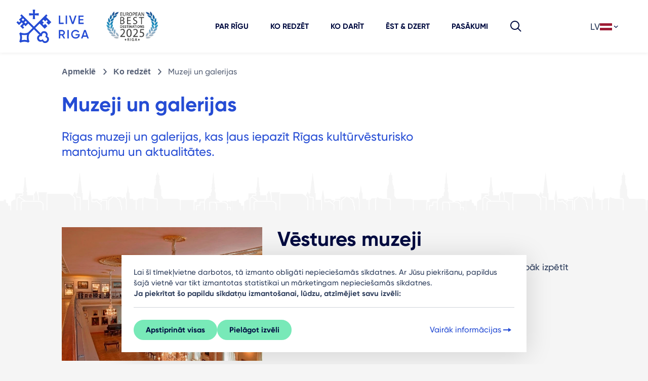

--- FILE ---
content_type: text/html; charset=UTF-8
request_url: https://www.liveriga.com/lv/apmekle/ko-redzet/muzeji-un-galerijas
body_size: 22866
content:
<!DOCTYPE html>
<html lang="lv">
<head>
    <meta charset="UTF-8">
    <title>
                    Muzeji un galerijas | LiveRiga            </title>
    <meta name="viewport" content="width=device-width, minimum-scale=1, initial-scale=1, user-scalable=1">
    <meta http-equiv="X-UA-Compatible" content="IE=edge">
    <meta name="format-detection" content="telephone=no">
    <meta name="facebook-domain-verification" content="akalasqsl67mlz4von6pfl2bqducyg" />

    <link rel="shortcut icon" href="/favicon.svg">
    <link rel="icon" type="image/svg+xml" href="/favicon.svg">
    <link rel="icon" type="image/png" href="/favicon.png">
    <meta name="msapplication-TileColor" content="#ffffff">
    <meta name="msapplication-TileImage" content="/images/favicons/ms-icon-144x144.png?v=2">
    <meta name="theme-color" content="#ffffff">


                        <meta name="description" content="Muzeji un galerijas. Rīga ir lielisks galamērķis ikvienam. Biznesa iespējas, mākslas galerijas, muzeji, pārgājieni un daudz kas cits, ko atradīsiet Rīgā!">
            
                
                        <script type="text/javascript">	var BASE_URL = "/"; var LANG = "lv"; </script>
                    <style>html{font-size:62.5%;margin:0}body,html{overflow-x:hidden;padding:0;width:100%}body{-webkit-text-size-adjust:none;-ms-text-size-adjust:100%;background:#f5f5f5;color:#2c3c5b;font-family:CoreSans,Arial,sans-serif,Apple Color Emoji,Segoe UI Emoji,Segoe UI Symbol;font-size:18px;line-height:26px;margin:0 auto;min-width:320px}a{text-decoration:none}button{outline:0}input{color:#404040;display:table-cell;height:36px;line-height:36px;margin:0;padding:0 0 0 10px;vertical-align:top}ul{list-style:none}button,ul{margin:0;padding:0}img{-ms-interpolation-mode:bicubic;border:0;vertical-align:middle}p{margin:0}h1,h2,h4,strong{font-family:core_sans_a_65_boldregular,Arial,sans-serif}h1,h2,h4{color:#363636;font-weight:400;line-height:1.1;margin:0;text-transform:uppercase}h1{margin:0}address{font-style:normal}div{margin:0;padding:0}.btn{background:0 0;border:0;color:#fff;display:inline-block;font-family:core_sans_a_65_boldregular;font-size:15px;font-weight:400;line-height:22px;margin-bottom:0;padding:7px 10px;position:relative;text-align:left;text-decoration:none!important;vertical-align:middle;white-space:nowrap}select::-ms-expand{display:none}.lang>ul{background:#fff}.lang .dropdown-menu>li>a{border-top:1px solid #eaeeae;display:block;line-height:1.52857143;padding:7px 10px}.dropdown_head{background-color:#fff;padding:0 10px}.dropdown-menu{background-clip:padding-box;background-color:#ebebeb;box-shadow:0 6px 12px rgba(0,0,0,.175);display:none;float:left;font-size:14px;left:0;list-style:none;margin:0;min-width:100px;padding:0;position:absolute;text-align:left;top:100%;width:100%;z-index:1000}.dropdown-menu>li>a{clear:both;color:#333;display:block;font-weight:400;line-height:1.42857143;padding:7px 10px;white-space:nowrap}header{margin:0;padding:0;width:100%;z-index:100}.lang{display:inline-block;height:35px}.lang{background:#fff;line-height:35px;position:relative;width:100px}.lang a{color:#363636}.details{padding:20px}body>footer{background:#333;overflow-x:hidden;width:100%}footer h4{color:#959595;margin-bottom:15px}.breadcrumb{float:left;padding:0;width:100%}.breadcrumb li{color:#353535;display:inline-block;font-size:18px;font-size:1.8rem;margin-right:5px}.breadcrumb li a{float:left;font-family:core_sans_a_65_boldregular,Arial,sans-serif;margin-right:5px;padding-right:19px;position:relative;vertical-align:top;width:100%}.breadcrumb li a{color:#898989}.breadcrumb li a:after{content:"\e60c";display:inline-block;font-size:22px;height:22px;line-height:22px;margin-left:5px;margin-top:-11px;position:absolute;right:3px;top:50%;width:14px}aside a{color:#0f96b0}.breadcrumb li a:after,[class*=" icon-"]:before{speak:none;-webkit-font-smoothing:antialiased;-moz-osx-font-smoothing:grayscale;font-family:liveriga!important;font-style:normal;font-variant:normal;font-weight:400;line-height:1;text-transform:none}*,:after,:before{box-sizing:border-box}html{-ms-text-size-adjust:100%;-webkit-text-size-adjust:100%;font-family:sans-serif}body{margin:0}aside,footer,header,main,nav,section{display:block}a{background:0 0}strong{font-weight:400}h1{font-size:2em;margin:.67em 0}img{border:0}svg:not(:root){overflow:hidden}button,input,select{-webkit-appearance:none;border-radius:0;color:inherit;font:inherit;margin:0;outline:0;padding:0}input::-ms-clear{display:none}button{overflow:visible}button,select{text-transform:none}button{-webkit-appearance:button}button::-moz-focus-inner,input::-moz-focus-inner{border:0;padding:0}input{line-height:normal}input[type=checkbox]{padding:0}@font-face{font-display:swap;font-family:CoreSans;font-style:normal;font-weight:500;src:url(/fonts/Gilroy-Medium.eot);src:url(/fonts/Gilroy-Medium.eot) format("embedded-opentype"),url(/fonts/Gilroy-Medium.woff) format("woff"),url(/fonts/Gilroy-Medium.ttf) format("truetype"),url(/fonts/Gilroy-Medium.svg) format("svg")}@font-face{font-display:swap;font-family:CoreSans;font-style:normal;font-weight:600;src:url(/fonts/Gilroy-SemiBold.eot);src:url(/fonts/Gilroy-SemiBold.eot) format("embedded-opentype"),url(/fonts/Gilroy-SemiBold.woff) format("woff"),url(/fonts/Gilroy-SemiBold.ttf) format("truetype"),url(/fonts/Gilroy-SemiBold.svg) format("svg")}@font-face{font-display:swap;font-family:CoreSans;font-style:normal;font-weight:700;src:url(/fonts/Gilroy-Bold.eot);src:url(/fonts/Gilroy-Bold.eot) format("embedded-opentype"),url(/fonts/Gilroy-Bold.woff) format("woff"),url(/fonts/Gilroy-Bold.ttf) format("truetype"),url(/fonts/Gilroy-Bold.svg) format("svg")}@font-face{font-display:swap;font-family:CoreSans;font-style:normal;font-weight:800;src:url(/fonts/Gilroy-ExtraBold.eot);src:url(/fonts/Gilroy-ExtraBold.eot) format("embedded-opentype"),url(/fonts/Gilroy-ExtraBold.woff) format("woff"),url(/fonts/Gilroy-ExtraBold.ttf) format("truetype"),url(/fonts/Gilroy-ExtraBold.svg) format("svg")}@font-face{font-display:swap;font-family:Gilroy;font-style:normal;font-weight:500;src:url(/fonts/Gilroy-Medium.eot);src:url(/fonts/Gilroy-Medium.eot) format("embedded-opentype"),url(/fonts/Gilroy-Medium.woff) format("woff"),url(/fonts/Gilroy-Medium.ttf) format("truetype"),url(/fonts/Gilroy-Medium.svg) format("svg")}@font-face{font-display:swap;font-family:Gilroy;font-style:normal;font-weight:600;src:url(/fonts/Gilroy-SemiBold.eot);src:url(/fonts/Gilroy-SemiBold.eot) format("embedded-opentype"),url(/fonts/Gilroy-SemiBold.woff) format("woff"),url(/fonts/Gilroy-SemiBold.ttf) format("truetype"),url(/fonts/Gilroy-SemiBold.svg) format("svg")}@font-face{font-display:swap;font-family:Gilroy;font-style:normal;font-weight:700;src:url(/fonts/Gilroy-Bold.eot);src:url(/fonts/Gilroy-Bold.eot) format("embedded-opentype"),url(/fonts/Gilroy-Bold.woff) format("woff"),url(/fonts/Gilroy-Bold.ttf) format("truetype"),url(/fonts/Gilroy-Bold.svg) format("svg")}@font-face{font-display:swap;font-family:Gilroy;font-style:normal;font-weight:800;src:url(/fonts/Gilroy-ExtraBold.eot);src:url(/fonts/Gilroy-ExtraBold.eot) format("embedded-opentype"),url(/fonts/Gilroy-ExtraBold.woff) format("woff"),url(/fonts/Gilroy-ExtraBold.ttf) format("truetype"),url(/fonts/Gilroy-ExtraBold.svg) format("svg")}@font-face{font-family:liveriga;font-style:normal;font-weight:400;src:url(/fonts/liveriga.eot);src:url(/fonts/liveriga.eot) format("embedded-opentype"),url(/fonts/liveriga.ttf) format("truetype"),url(/fonts/liveriga.woff) format("woff"),url(/fonts/liveriga.svg) format("svg")}[class*=" icon-"]{speak:none;-webkit-font-smoothing:antialiased;-moz-osx-font-smoothing:grayscale;font-family:icomoon!important;font-size:24px;font-style:normal;font-variant:normal;font-weight:400;line-height:1;text-transform:none}.icon-chevron-right:before{content:""}.icon-facebook-solid:before{content:""}.icon-linkedin-solid:before{content:""}.icon-twitter-solid:before{content:""}.icon-mail-solid:before{content:""}.icon-print-solid:before{content:""}.container-fluid{margin-left:auto;margin-right:auto;padding-left:15px;padding-right:15px;width:100%}.row{display:-webkit-flex;display:-ms-flexbox;display:flex;-webkit-flex-wrap:wrap;-ms-flex-wrap:wrap;flex-wrap:wrap;margin-left:-15px;margin-right:-15px}.col-12,.col-lg-10,.col-lg-4,.col-lg-6,.col-lg-8,.col-md-5,.col-md-6,.col-md-7,.col-xl-6{padding-left:15px;padding-right:15px;position:relative;width:100%}.col-12{-webkit-flex:0 0 100%;-ms-flex:0 0 100%;flex:0 0 100%;max-width:100%}@media (min-width:768px){.col-md-5{-webkit-flex:0 0 41.66666667%;-ms-flex:0 0 41.66666667%;flex:0 0 41.66666667%;max-width:41.66666667%}.col-md-6{-webkit-flex:0 0 50%;-ms-flex:0 0 50%;flex:0 0 50%;max-width:50%}.col-md-7{-webkit-flex:0 0 58.33333333%;-ms-flex:0 0 58.33333333%;flex:0 0 58.33333333%;max-width:58.33333333%}.offset-md-6{margin-left:50%}}@media (min-width:992px){.col-lg-4{-webkit-flex:0 0 33.33333333%;-ms-flex:0 0 33.33333333%;flex:0 0 33.33333333%;max-width:33.33333333%}.col-lg-6{-webkit-flex:0 0 50%;-ms-flex:0 0 50%;flex:0 0 50%;max-width:50%}.col-lg-8{-webkit-flex:0 0 66.66666667%;-ms-flex:0 0 66.66666667%;flex:0 0 66.66666667%;max-width:66.66666667%}.col-lg-10{-webkit-flex:0 0 83.33333333%;-ms-flex:0 0 83.33333333%;flex:0 0 83.33333333%;max-width:83.33333333%}.offset-lg-0{margin-left:0}.offset-lg-1{margin-left:8.33333333%}}@media (min-width:1200px){.col-xl-6{-webkit-flex:0 0 50%;-ms-flex:0 0 50%;flex:0 0 50%;max-width:50%}}.btn{background-color:transparent;border:1px solid transparent;border-radius:.25rem;color:#212529;display:inline-block;font-size:1.125rem;font-weight:400;line-height:1.5;padding:.375rem .75rem;text-align:center;vertical-align:middle}.btn-outline-secondary{border-color:#6c757d;color:#6c757d}.custom-control-input{height:2.04375rem;left:0;opacity:0;position:absolute;width:2.4rem;z-index:-1}.nav{display:-webkit-flex;display:-ms-flexbox;display:flex;-webkit-flex-wrap:wrap;-ms-flex-wrap:wrap;flex-wrap:wrap;list-style:none;margin-bottom:0;padding-left:0}.breadcrumb{background-color:transparent;border-radius:.25rem;display:-webkit-flex;display:-ms-flexbox;display:flex;-webkit-flex-wrap:wrap;-ms-flex-wrap:wrap;flex-wrap:wrap;font-size:1rem;list-style:none;margin-bottom:1rem;padding:.75rem 1rem}.clearfix:after,.searchbox:after{display:block}.d-flex{display:-webkit-flex!important;display:-ms-flexbox!important;display:flex!important}.align-items-center{-ms-flex-align:center!important;-webkit-align-items:center!important;align-items:center!important}.position-absolute{position:absolute!important}.mt-2{margin-top:.5rem!important}.mr-3{margin-right:1rem!important}.mb-3{margin-bottom:1rem!important}.mb-4{margin-bottom:1.5rem!important}.mb-5{margin-bottom:3rem!important}@media (min-width:992px){.mt-lg-1{margin-top:.25rem!important}}@media (min-width:768px){.text-md-right{text-align:right!important}}.lr-container{margin-left:auto;margin-right:auto;max-width:1440px;padding-left:16px;padding-right:16px;width:100%}@media only screen and (min-width:480px){.lr-container{padding-left:24px;padding-right:24px}}.lr-row{margin-left:-8px;margin-right:-8px}@media only screen and (min-width:480px){.lr-row{margin-left:-12px;margin-right:-12px}}[class*=lrc-]{box-sizing:border-box;float:left;min-height:1px;padding-left:8px;padding-right:8px;position:relative;width:100%}@media only screen and (min-width:480px){[class*=lrc-]{padding-left:12px;padding-right:12px}}.lrc-xs-4{width:100%}@media only screen and (min-width:480px){.lrc-sm-offset-1{margin-left:12.5%}.lrc-sm-6{width:75%}}@media only screen and (min-width:720px){.lrc-md-4{width:50%}.lrc-md-offset-0{margin-left:0}}@media only screen and (min-width:960px){.lrc-lg-offset-1{margin-left:8.33333%}.lrc-lg-offset-2{margin-left:16.66667%}.lrc-lg-5{width:41.6666666667%}.lrc-lg-8{width:66.6666666667%}}.clearfix:after,.searchbox:after{clear:both;content:"";display:table}.btn .icon{float:right;font-size:24px;height:24px;margin-left:4px;margin-top:-2px;width:24px}.btn-secondary-action{background-color:#e6e6e6;border-color:#e6e6e6;border-radius:36px;color:#212529;color:#000b40;font-family:CoreSans,Arial,sans-serif,Apple Color Emoji,Segoe UI Emoji,Segoe UI Symbol;font-size:1.5rem;font-size:15px;font-weight:700;line-height:19px;padding:12px 24px}.btn-secondary-action:visited{color:#000b40}header.top-menu{-ms-flex-align:center;-webkit-align-items:center;align-items:center;background:#fff;box-shadow:0 2px 6px rgba(0,0,0,.06);display:-webkit-flex;display:-ms-flexbox;display:flex;-webkit-flex-wrap:nowrap;-ms-flex-wrap:nowrap;flex-wrap:nowrap;height:64px;position:fixed;top:0;width:100%;z-index:105}@media only screen and (min-width:1140px){header.top-menu{-ms-flex-pack:justify;-webkit-justify-content:space-between;justify-content:space-between}.top-position header.top-menu{min-height:104px}}header.top-menu .logo{-webkit-flex:0 0 127px;-ms-flex:0 0 127px;flex:0 0 127px;height:64px;margin-right:20px;width:127px;z-index:10}@media only screen and (min-width:1140px){.top-position header.top-menu .logo{-webkit-flex:0 0 208px;-ms-flex:0 0 208px;flex:0 0 208px;height:104px;margin-right:0;width:208px}}header.top-menu .logo a svg{height:100%;width:100%}header.top-menu nav{-webkit-flex:1;-ms-flex:1;flex:1;text-align:center}@media only screen and (min-width:1140px){header.top-menu nav{left:0;position:relative;top:0;width:100%}}header.top-menu nav>ul{display:none;list-style:none;margin:0}@media only screen and (min-width:1140px){header.top-menu nav>ul{-ms-flex-pack:center;display:-webkit-flex;display:-ms-flexbox;display:flex;-webkit-justify-content:center;justify-content:center}}header.top-menu nav>ul>li{display:inline-block;position:relative}@media only screen and (min-width:1140px){header.top-menu nav>ul>li{margin:0 -3px 0 -2px}header.top-menu nav>ul>li,header.top-menu nav>ul>li a{display:-webkit-inline-flex;display:-ms-inline-flexbox;display:inline-flex}header.top-menu nav>ul>li a{-ms-flex-align:center;-webkit-align-items:center;align-items:center;color:#000b40;font-size:15px;font-weight:700;height:100%;line-height:16px;margin:0;min-height:64px;padding:0 24px;text-rendering:optimizeLegibility;text-transform:uppercase}.top-position header.top-menu nav>ul>li a{line-height:16px;min-height:104px}}header.top-menu nav ul.mobile-footer-menu{display:none}@media only screen and (min-width:1140px){header.top-menu nav ul.mobile-footer-other{display:none}}@media only screen and (max-width:1139px){header.top-menu .side{position:absolute;right:0;top:0}}@media only screen and (min-width:1140px){header.top-menu .side{-ms-flex-align:center;-webkit-flex:0 0 124px;-ms-flex:0 0 124px;flex:0 0 124px;margin-left:16px;position:relative;right:0}.top-position header.top-menu .side,header.top-menu .side{-webkit-align-items:center;align-items:center;display:-webkit-flex;display:-ms-flexbox;display:flex;height:100%}.top-position header.top-menu .side{-ms-flex-align:center}}header.top-menu .side .menu-button,header.top-menu .side .search-button{color:#152649;display:inline-block;font-size:24px;height:64px;line-height:64px;text-align:center;width:64px}@media only screen and (min-width:1140px){header.top-menu .side .menu-button,header.top-menu .side .search-button{display:none;height:48px;line-height:48px;width:48px}}header.top-menu .side .lang{display:inline-block;height:48px;line-height:48px;margin-right:24px;position:relative;top:-5px}@media only screen and (max-width:1139px){header.top-menu .side .lang{display:none}}header.top-menu .side .lang .dropdown_head{position:relative;top:0}@media only screen and (min-width:1140px){header.top-menu .side .menu-button{display:none}header.top-menu .side .search-button{margin-right:16px}}@media only screen and (max-width:1139px){.search-lg{display:none!important}}div.mobile-lang{background:#edf0f5;display:none;margin:16px 0 24px;min-height:48px;padding-left:16px;padding-right:16px;position:relative;width:100%}@media only screen and (min-width:1140px){div.mobile-lang{display:none}}div.mobile-lang select{-webkit-appearance:none;-moz-appearance:none;appearance:none;background:#fff;border:none;color:#737d92;height:48px;line-height:48px;padding-left:48px;width:100%}footer.footer{background:#fff;color:#2c3c5b;overflow-x:hidden;padding:0 0 16px}footer.footer address{color:#000b40;font-size:16px;font-weight:400;line-height:26px;margin-bottom:0}footer.footer address .footer-title{text-transform:none}footer.footer .footer-title{font-size:16px;font-weight:700;line-height:26px;margin-top:40px;text-transform:uppercase}footer.footer h4{margin:0;padding:0}footer.footer h4{color:#000b40;font-family:CoreSans,Arial,sans-serif,Apple Color Emoji,Segoe UI Emoji,Segoe UI Symbol;font-size:14px;font-weight:700;line-height:21px;text-transform:uppercase}.searchbox{background:#78e9b8;color:#000b40;padding:40px 0}.searchbox .search-close,.searchbox .search-results{display:none}.searchbox .search-text{font-size:24px;position:relative}@media only screen and (min-width:720px){.searchbox .search-text{font-size:32px;line-height:26px;min-height:72px}.searchbox .search-text span{position:absolute;top:50%;-webkit-transform:translateY(-50%);transform:translateY(-50%)}}.searchbox .search-form .search-field{display:inline-block;position:relative;width:100%}@media only screen and (min-width:720px){.searchbox .search-form .search-field{margin-top:0}}.searchbox .search-form input{background:0 0;border:3px solid #2c3c5b!important;box-sizing:border-box;color:#000;font-size:24px;font-weight:400;height:87px;line-height:26px;padding-left:36px;padding-right:48px;position:relative;width:100%}.searchbox .search-form input ::-webkit-input-placeholder{color:#000;font-weight:400}.searchbox .search-form input ::-moz-placeholder{color:#000;font-weight:400}.searchbox .search-form input :-ms-input-placeholder{color:#000;font-weight:400}.searchbox .search-form input ::-ms-input-placeholder{color:#000;font-weight:400}.searchbox.hidden{display:none}ol.breadcrumb{display:-webkit-flex;display:-ms-flexbox;display:flex;margin-bottom:24px;margin-top:20px;padding-left:0}ol.breadcrumb li{color:#586277;font-size:16px;line-height:20px;margin-right:11px;padding-left:0}ol.breadcrumb li:last-of-type a:after{display:none}ol.breadcrumb li a{color:#586277;font-size:16px;font-weight:700;line-height:20px}ol.breadcrumb li a:after{color:#586277;content:"";font-size:24px}.media.gallery-container{margin-bottom:40px;position:relative}.media.gallery-container .cover img{max-width:100%;width:100%}body{-moz-osx-font-smoothing:grayscale;-webkit-font-smoothing:antialiased;font-smoothing:antialiased;font-family:CoreSans,Arial,sans-serif,Apple Color Emoji,Segoe UI Emoji,Segoe UI Symbol}body.top-position{padding-top:64px}@media only screen and (min-width:1140px){body.top-position{padding-top:104px}}strong{font-family:CoreSans,Arial,sans-serif,Apple Color Emoji,Segoe UI Emoji,Segoe UI Symbol;font-weight:700}a,aside a{color:#254cd4}a:visited,aside a:visited{color:#bd3f82}aside a{color:#254cd4}aside a:visited{color:#bd3f82}h1,h2,h4{color:#000b40;font-family:Gilroy,CoreSans,Arial,sans-serif,Apple Color Emoji,Segoe UI Emoji,Segoe UI Symbol;font-weight:700;text-transform:none}h1{font-size:40px;font-size:48px;line-height:50px;line-height:56px}h2{font-size:36px;font-size:40px;line-height:44px;line-height:48px}h4{font-size:24px;line-height:30px}:root{--swiper-theme-color:#007aff}.container-fluid{max-width:1440px}.social-share-nav{display:-webkit-flex;display:-ms-flexbox;display:flex;margin:40px 0}.social-share-nav,.social-share-nav .btn-outline-secondary{-ms-flex-align:center;-webkit-align-items:center;align-items:center}.social-share-nav .btn-outline-secondary{-ms-flex-pack:center;border:2px solid #d0d4db;border-radius:50%;display:-webkit-inline-flex;display:-ms-inline-flexbox;display:inline-flex;height:48px;-webkit-justify-content:center;justify-content:center;margin-left:8px;width:48px}.social-share-nav .btn-outline-secondary .icon{color:#000b40;margin-left:0}header.head-simple{background:#fff url(/images/invest/siluets.svg) repeat-x 0 100%;background-size:auto 56px;padding-bottom:56px}@media (min-width:992px){header.head-simple{background-size:auto 80px;padding-bottom:80px}}header.head-simple .head-title{color:#254cd4;font-family:Gilroy,CoreSans,Arial,sans-serif,Apple Color Emoji,Segoe UI Emoji,Segoe UI Symbol;font-size:36px;font-weight:700;line-height:44px;margin-bottom:12px;margin-top:24px;text-transform:none}@media (min-width:992px){header.head-simple .head-title{font-size:40px;line-height:48px;margin-bottom:24px;margin-top:30px}}header.head-simple .description{color:#254cd4;font-size:18px;line-height:22px;margin-bottom:24px;margin-top:12px}@media (min-width:992px){header.head-simple .description{font-size:24px;line-height:30px;margin-top:24px}}@media (min-width:768px){.cookies-container .text-md-right{text-align:right}}.cookies-container .cookies-head strong{font-weight:700}.cookies-container .cookies-action-secondary{padding:0 16px 16px;width:100%}@media only screen and (min-width:992px){.cookies-container .cookies-action-secondary{padding:0 0 16px}}.cookies-container .custom-control-input{margin-right:16px}.guides .single-guide-item{clear:both;margin-bottom:24px;position:relative}@media (min-width:992px){.guides .single-guide-item{margin-bottom:64px}}.guides .single-guide-item .media{margin-bottom:0;position:relative}.guides .single-guide-item .details{margin:0;padding:16px 0 0}@media (min-width:768px){.guides .single-guide-item .details{padding-top:0}}.guides .single-guide-item .details h2{color:#000b40;display:block;font-family:Gilroy,CoreSans,Arial,sans-serif,Apple Color Emoji,Segoe UI Emoji,Segoe UI Symbol;font-size:36px;font-weight:700;line-height:44px;margin-bottom:18px;text-transform:none}@media (min-width:768px){.guides .single-guide-item .details h2{font-size:40px;line-height:48px}}.guides .single-guide-item .details p{color:#2c3c5b;font-family:CoreSans,Arial,sans-serif,Apple Color Emoji,Segoe UI Emoji,Segoe UI Symbol;font-size:18px;line-height:26px;margin-bottom:1em}.guides .single-guide-item .details .btn{min-height:48px;padding-bottom:10px;padding-top:12px}.primary-text-button{-ms-flex-align:center;-webkit-align-items:center;align-items:center;color:#254cd4;display:-webkit-inline-flex;display:-ms-inline-flexbox;display:inline-flex;font-size:1.6rem;font-weight:500;gap:2px;line-height:2rem;padding:6px 2px}.primary-text-button:visited{color:#254cd4}.primary-button{-ms-flex-pack:center;-ms-flex-align:center;-webkit-align-items:center;align-items:center;background-color:#78e9b8;border:2px solid #78e9b8;border-radius:36px;color:#000b40;display:-webkit-inline-flex;display:-ms-inline-flexbox;display:inline-flex;font-size:15px;font-weight:700;gap:2px;-webkit-justify-content:center;justify-content:center;line-height:16px;padding:8px 16px}.primary-button:visited{color:#000b40}.primary-button.normal-button{padding:10px 22px}body{color:#2c3c5b;font-family:CoreSans,Arial,sans-serif;font-size:18px;line-height:28px}body strong{font-weight:700}:focus{outline:0}.spacer-gap-8{gap:8px}.spacer-left-28{left:28px}.spacer-right-28{right:28px}.image-size-16 svg{height:16px;-o-object-fit:contain;object-fit:contain;width:16px}.color-cool-gray-500{color:#2c3c5b!important}.inherit-color-fill svg path{fill:currentColor}@media only screen and (max-width:479px){footer address{font-size:12px;font-size:1.2rem}}@media screen and (max-width:767px){.breadcrumb li{font-size:14px;font-size:1.4rem;line-height:2}.breadcrumb li a:after{font-size:14px}.breadcrumb{margin:0 0 30px}}@media screen and (min-width:768px){.breadcrumb{margin:0 0 35px}}@media screen and (max-width:960px){.dropdown>ul>li{display:inline-block;min-width:117px}.lang{display:table}.lang,.lang>ul{background:0 0;width:100%}.lang>ul{box-shadow:none;display:table!important;float:none;position:relative;top:auto}.lang ul a{background:#fff}.lang .dropdown-menu>li>a{border:0}.lang ul li{margin-bottom:10px;margin-right:10px}.dropdown_head{display:none}}</style>
                    <link rel="canonical" href="https://www.liveriga.com/lv/28-muzeji-un-galerijas">
            
                        <link rel="preload" as="style" href="/compiled-css/normalize.css?v=1723537610" onload="this.onload=null; this.rel='stylesheet'" >
            <noscript><link rel="stylesheet" href="/compiled-css/normalize.css?v=1723537610" ></noscript>
                    <link rel="preload" as="style" href="/compiled-css/_fonts.css?v=1723537610" onload="this.onload=null; this.rel='stylesheet'" >
            <noscript><link rel="stylesheet" href="/compiled-css/_fonts.css?v=1723537610" ></noscript>
                    <link rel="preload" as="style" href="/compiled-css/_style.css?v=1724064326" onload="this.onload=null; this.rel='stylesheet'" >
            <noscript><link rel="stylesheet" href="/compiled-css/_style.css?v=1724064326" ></noscript>
                    <link rel="preload" as="style" href="/compiled-css/_1800.css?v=1723537610" onload="this.onload=null; this.rel='stylesheet'" media="screen and (min-width: 1800px)">
            <noscript><link rel="stylesheet" href="/compiled-css/_1800.css?v=1723537610" media="screen and (min-width: 1800px)"></noscript>
                    <link rel="preload" as="style" href="/compiled-css/_1201.css?v=1723537610" onload="this.onload=null; this.rel='stylesheet'" media="only screen and (min-width: 1201px)">
            <noscript><link rel="stylesheet" href="/compiled-css/_1201.css?v=1723537610" media="only screen and (min-width: 1201px)"></noscript>
                    <link rel="preload" as="style" href="/compiled-css/_1200.css?v=1723537610" onload="this.onload=null; this.rel='stylesheet'" media="screen and (max-width: 1200px)">
            <noscript><link rel="stylesheet" href="/compiled-css/_1200.css?v=1723537610" media="screen and (max-width: 1200px)"></noscript>
                    <link rel="preload" as="style" href="/compiled-css/_961_1200.css?v=1723537610" onload="this.onload=null; this.rel='stylesheet'" media="(min-width: 961px) and (max-width: 1200px)">
            <noscript><link rel="stylesheet" href="/compiled-css/_961_1200.css?v=1723537610" media="(min-width: 961px) and (max-width: 1200px)"></noscript>
                    <link rel="preload" as="style" href="/compiled-css/_961.css?v=1723537610" onload="this.onload=null; this.rel='stylesheet'" media="screen and (min-width: 961px)">
            <noscript><link rel="stylesheet" href="/compiled-css/_961.css?v=1723537610" media="screen and (min-width: 961px)"></noscript>
                    <link rel="preload" as="style" href="/compiled-css/_960.css?v=1723537610" onload="this.onload=null; this.rel='stylesheet'" media="screen and (max-width: 960px)">
            <noscript><link rel="stylesheet" href="/compiled-css/_960.css?v=1723537610" media="screen and (max-width: 960px)"></noscript>
                    <link rel="preload" as="style" href="/compiled-css/_769.css?v=1723537610" onload="this.onload=null; this.rel='stylesheet'" media="screen and (min-width: 768px)">
            <noscript><link rel="stylesheet" href="/compiled-css/_769.css?v=1723537610" media="screen and (min-width: 768px)"></noscript>
                    <link rel="preload" as="style" href="/compiled-css/_768_960.css?v=1723537610" onload="this.onload=null; this.rel='stylesheet'" media="(min-width: 768px) and (max-width: 960px)">
            <noscript><link rel="stylesheet" href="/compiled-css/_768_960.css?v=1723537610" media="(min-width: 768px) and (max-width: 960px)"></noscript>
                    <link rel="preload" as="style" href="/compiled-css/_768.css?v=1723537610" onload="this.onload=null; this.rel='stylesheet'" media="screen and (max-width: 767px)">
            <noscript><link rel="stylesheet" href="/compiled-css/_768.css?v=1723537610" media="screen and (max-width: 767px)"></noscript>
                    <link rel="preload" as="style" href="/compiled-css/_480_767.css?v=1723537610" onload="this.onload=null; this.rel='stylesheet'" media="(min-width: 480px) and (max-width: 767px)">
            <noscript><link rel="stylesheet" href="/compiled-css/_480_767.css?v=1723537610" media="(min-width: 480px) and (max-width: 767px)"></noscript>
                    <link rel="preload" as="style" href="/compiled-css/_479.css?v=1723537610" onload="this.onload=null; this.rel='stylesheet'" media="only screen and (max-width: 479px)">
            <noscript><link rel="stylesheet" href="/compiled-css/_479.css?v=1723537610" media="only screen and (max-width: 479px)"></noscript>
                    <link rel="preload" as="style" href="/compiled-css/_print.css?v=1723537610" onload="this.onload=null; this.rel='stylesheet'" media="print">
            <noscript><link rel="stylesheet" href="/compiled-css/_print.css?v=1723537610" media="print"></noscript>
                    <link rel="preload" as="style" href="/compiled-css/main.css?v=1742557091" onload="this.onload=null; this.rel='stylesheet'" >
            <noscript><link rel="stylesheet" href="/compiled-css/main.css?v=1742557091" ></noscript>
            
    <!--[if IE 8]>
    <link rel="stylesheet" href="/css/ie8.css"><![endif]-->

            <meta property="og:image" content="https://www.liveriga.com/userfiles/images/ko-darit/muzeji-un-galerijas/32857224102_7cb77761fe_k.jpg"/>
        <meta name="dr:say:img" content="https://www.liveriga.com/userfiles/images/ko-darit/muzeji-un-galerijas/32857224102_7cb77761fe_k.jpg"/>
        <link rel="image_src" href="https://www.liveriga.com/userfiles/images/ko-darit/muzeji-un-galerijas/32857224102_7cb77761fe_k.jpg"/>
    
    <meta property="og:url" content="/lv/28-muzeji-un-galerijas">
    <meta property="og:title" content="Muzeji un galerijas">
            <meta property="og:description" content="Rīgas muzeji un galerijas, kas ļaus iepazīt Rīgas kultūrvēsturisko mantojumu un aktualitātes.">
        <meta itemprop="name" content="Muzeji un galerijas">
            <meta itemprop="description" content="Rīgas muzeji un galerijas, kas ļaus iepazīt Rīgas kultūrvēsturisko mantojumu un aktualitātes.">
        <meta name="dr:say:title" content="Muzeji un galerijas">

    <script>
        //image fades in when loaded
        function imgLoaded(img) {
            var imgWrapper = img.parentNode;
            imgWrapper.className += imgWrapper.className ? ' loaded' : 'loaded';
        };
    </script>
    <noscript>
        <style>
            .img_wrapper img {
                opacity: 1;
            }
        </style>
    </noscript>

                
            <script>
                // https://developers.google.com/tag-platform/security/guides/consent?consentmode=basic
                window.dataLayer = window.dataLayer || [];
                function gtag() { dataLayer.push(arguments); }
                gtag('consent', 'default', {
                    'ad_user_data': 'denied',
                    'ad_personalization': 'denied',
                    'ad_storage': 'denied',
                    'analytics_storage': 'denied',
                    'wait_for_update': 500,
                });
                dataLayer.push({'gtm.start': new Date().getTime(), 'event': 'gtm.js'});
            </script>
        
    
    </head>
<body  class="objects vietas id-28 top-position ">




<header class="top-menu">

    <div class="logo">
                <a href="/lv/"><svg width="452" height="260" viewBox="0 0 452 260" fill="none" xmlns="http://www.w3.org/2000/svg">
<path d="M263.387 111.914H280.355V118.476H256.556V76.7495H263.387V111.914Z" fill="#254CD4"/>
<path d="M297.138 76.7495H290.307V118.476H297.138V76.7495Z" fill="#254CD4"/>
<path d="M321.184 118.476L306.719 76.7495H314.23L325.295 110.18L336.422 76.7495H343.87L329.406 118.476H321.184Z" fill="#254CD4"/>
<path d="M360.406 111.914H378.858V118.476H353.575V76.7495H378.549V83.3119H360.406V94.1459H377.065V100.646H360.406V111.914Z" fill="#254CD4"/>
<path d="M280.293 190.012L271.485 174.813H263.387V190.012H256.556V148.285H273.215C276.955 148.285 280.108 149.585 282.673 152.216C285.3 154.786 286.598 157.943 286.598 161.688C286.598 166.982 283.26 171.811 278.315 173.792L287.773 190.012H280.293ZM263.387 154.724V168.684H273.215C276.863 168.684 279.768 165.589 279.768 161.719C279.768 157.85 276.863 154.755 273.215 154.755H263.387V154.724Z" fill="#254CD4"/>
<path d="M305.638 148.285H298.807V190.012H305.638V148.285Z" fill="#254CD4"/>
<path d="M360.035 168.437V171.284C360.035 177.011 358.119 181.716 354.379 185.338C350.639 188.959 345.694 190.755 339.605 190.755C333.176 190.755 327.891 188.681 323.657 184.502C319.484 180.323 317.413 175.216 317.413 169.118C317.413 163.112 319.484 157.974 323.657 153.795C327.891 149.554 333.053 147.48 339.265 147.48C347.054 147.48 353.854 151.35 357.408 157.386L351.505 160.791C349.31 156.798 344.674 154.167 339.234 154.167C334.876 154.167 331.26 155.591 328.447 158.469C325.666 161.317 324.213 164.908 324.213 169.211C324.213 173.513 325.635 177.073 328.447 179.89C331.291 182.676 335.062 184.131 339.636 184.131C347.023 184.131 351.845 180.385 353.081 174.597H339.142V168.468H360.035V168.437Z" fill="#254CD4"/>
<path d="M397.186 190.012L394.281 181.592H376.54L373.634 190.012H366.186L381.299 148.285H389.521L404.573 190.012H397.186ZM378.796 175.154H391.994L385.379 156.333L378.796 175.154Z" fill="#254CD4"/>
<path d="M199.006 179.58C201.015 176.64 202.066 170.851 200.984 166.92C198.265 157.169 188.189 151.938 178.329 154.724C173.044 156.241 169.119 160.234 167.45 165.651L139.973 138.132L161.423 116.65L186.674 141.94L199.717 128.877L188.745 117.888L182.44 124.667L175.918 118.136L182.656 111.821L175.486 104.639L174.466 103.618L180.987 97.0865L189.178 105.289L195.483 98.5413L202.004 105.073L195.236 111.356L206.208 122.345L219.251 109.283L193.999 83.9927L200.737 77.2447L194.308 70.7752L133.513 131.694L72.625 70.7133L66.0726 77.2447L72.8414 84.0237L66.3199 90.5551L59.7984 97.0865L66.8762 104.175L60.3547 110.706L53.8332 104.175L47.2808 110.706L53.8023 117.238L60.3238 123.769L66.8762 117.238L73.3977 110.706L78.8374 116.154L72.3159 122.686L65.7944 129.217L72.3159 135.749L78.8374 142.28L85.359 135.749L78.8065 129.217L85.3281 122.686L92.4059 129.774L98.9274 123.243L105.449 116.712L126.961 138.256L105.603 159.645L105.573 159.615C102.822 162.369 94.9403 164.289 86.4098 164.289C77.8793 164.289 69.9979 162.369 67.2471 159.615L60.7565 166.115C63.5073 168.87 65.4235 176.763 65.4235 185.307C65.4235 193.85 63.5073 201.744 60.7565 204.499L67.2471 210.999C69.9979 208.244 77.8793 206.325 86.4098 206.325C94.9403 206.325 102.822 208.244 105.573 210.999L112.063 204.499C109.312 201.744 107.396 193.881 107.396 185.307C107.396 176.763 109.312 168.87 112.063 166.115L112.032 166.084L133.389 144.694L160.866 172.213C155.488 173.885 151.501 177.785 149.987 183.109C147.174 193.014 152.429 203.075 162.164 205.799C166.09 206.882 171.869 205.83 174.806 203.818C176.042 207.099 179.905 210.968 183.645 212.051C188.436 213.413 193.443 212.825 197.801 210.38C199.439 209.451 200.923 208.337 202.19 207.006C203.519 205.737 204.631 204.251 205.559 202.61C207.97 198.246 208.557 193.231 207.228 188.433C206.146 184.657 202.252 180.818 199.006 179.58ZM79.3629 90.5551L85.8844 97.0865L79.3629 103.618L72.8414 97.0865L79.3629 90.5551ZM92.4059 116.681L85.8844 110.149L92.4059 103.618L98.9274 110.149L92.4059 116.681ZM86.4407 197.1C84.1227 197.1 78.7447 197.255 73.2432 198.493C74.4795 192.983 74.634 187.628 74.634 185.276C74.634 182.954 74.4795 177.568 73.2432 172.058C78.7447 173.296 84.0917 173.451 86.4407 173.451C88.7588 173.451 94.1367 173.296 99.6383 172.058C98.402 177.568 98.2474 182.923 98.2474 185.276C98.2474 187.597 98.402 192.983 99.6383 198.493C94.1367 197.255 88.7588 197.1 86.4407 197.1ZM195.73 200.536C193.567 202.858 190.29 204.065 187.076 203.477C184.912 203.075 183.027 202.022 181.605 200.382C180.307 198.865 177.711 194.407 177.711 194.345L177.556 194.067C177.556 194.067 173.94 196.265 170.695 197.317C168.686 197.967 166.491 197.874 164.452 197.069C160.217 195.429 157.714 190.817 158.61 186.359C159.383 182.552 162.319 179.611 166.121 178.837C167.542 178.559 173.26 178.404 173.322 178.404H173.662V178.063C173.662 178.001 173.817 172.306 174.095 170.851C174.837 167.044 177.804 164.103 181.605 163.329C186.056 162.431 190.661 164.97 192.299 169.179C193.103 171.222 193.196 173.389 192.547 175.432C191.527 178.682 189.301 182.304 189.301 182.304L189.579 182.459C189.61 182.49 194.092 185.059 195.606 186.359C197.245 187.783 198.326 189.671 198.697 191.838C199.254 195.088 198.048 198.37 195.73 200.536Z" fill="#254CD4"/>
<path d="M127.733 94.5173H139.293L137.964 75.3874L157.096 76.6875V65.1105L137.964 66.4416L139.293 47.2808H127.733L129.031 66.4416L109.931 65.1105V76.6875L129.031 75.3874L127.733 94.5173Z" fill="#254CD4"/>
</svg>
</a>
    </div>

    <div>
        <img src="/images/eu-best-destinations-2025.png" width="106" height="64" alt="European best destinations 2025 - Riga" id="eu-best-destinations">
    </div>

    <style>

    body:not(.top-position) #eu-best-destinations {
        height: 40px;
        width: auto;
    }

    @media (max-width: 1139px) {
        #eu-best-destinations {
            height: 40px;
            width: auto;
        }
    }
    </style>

    <nav class="lr-menu">
                <div class="mobile-lang">
            <div class="position-absolute spacer-left-28" style="top: 50%; transform: translateY(-50%);">
                                    <?xml version="1.0" encoding="utf-8"?>
<!-- Generator: Adobe Illustrator 18.0.0, SVG Export Plug-In . SVG Version: 6.00 Build 0)  -->
<!DOCTYPE svg PUBLIC "-//W3C//DTD SVG 1.1//EN" "http://www.w3.org/Graphics/SVG/1.1/DTD/svg11.dtd">
<svg version="1.1" id="Layer_1" xmlns="http://www.w3.org/2000/svg" xmlns:xlink="http://www.w3.org/1999/xlink" x="0px" y="0px"
	 viewBox="0 0 24 14" enable-background="new 0 0 24 14" width="24" height="14" xml:space="preserve">
<g>
	<rect fill="#9E1C35" width="24" height="6"/>
	<rect y="8" fill="#9E1C35" width="24" height="6"/>
	<rect y="5" fill="#FFFFFF" width="24" height="4"/>
</g>
</svg>

                            </div>

            <select onchange="window.location = this.options[this.selectedIndex].value;" id="">
                                    <option value="/lv/28-muzeji-un-galerijas/"  selected >LV</option>
                                    <option value="/en/28-museums-and-galleries/" >EN</option>
                                    <option value="/de/28-museen-und-galerien/" >DE</option>
                            </select>

            <div class="position-absolute spacer-right-28 image-size-16" style="top: 50%; transform: translateY(-50%);">
                <svg width="24" height="24" viewBox="0 0 24 24" fill="none" xmlns="http://www.w3.org/2000/svg">
<path fill-rule="evenodd" clip-rule="evenodd" d="M5.37305 9.7615L6.71839 8.28162L11.5457 12.6701L16.373 8.28162L17.7184 9.7615L11.5457 15.373L5.37305 9.7615Z" fill="#000B40"/>
</svg>

            </div>
        </div>
        
                    <ul>
                                    <li data-id="1" class=" ">
                        <a  onclick="return m.openSub('.sub-1')"                            href="/lv/apmekle/par-rigu">Par Rīgu</a>
                    </li>
                                    <li data-id="10111" class=" active">
                        <a  onclick="return m.openSub('.sub-10111')"                            href="/lv/apmekle/ko-redzet">Ko redzēt</a>
                    </li>
                                    <li data-id="2" class=" ">
                        <a  onclick="return m.openSub('.sub-2')"                            href="/lv/apmekle/ko-darit">Ko darīt</a>
                    </li>
                                    <li data-id="4" class=" ">
                        <a  onclick="return m.openSub('.sub-4')"                            href="/lv/apmekle/est-dzert">Ēst & dzert</a>
                    </li>
                                    <li data-id="3" class=" ">
                        <a  onclick="return m.openSub('.sub-3')"                            href="/lv/apmekle/pasakumi">Pasākumi</a>
                    </li>
                                                    <li class="search-lg"><a href="#" role="button" class="search-button"><svg width="24" height="24" viewBox="0 0 24 24" fill="none" xmlns="http://www.w3.org/2000/svg">
<path fill-rule="evenodd" clip-rule="evenodd" d="M5.05025 14.9497C7.78392 17.6834 12.2161 17.6834 14.9497 14.9497C17.6834 12.2161 17.6834 7.78392 14.9497 5.05025C12.2161 2.31658 7.78392 2.31658 5.05025 5.05025C2.31658 7.78392 2.31658 12.2161 5.05025 14.9497ZM3.63604 16.364C7.15076 19.8787 12.8492 19.8787 16.364 16.364C19.8787 12.8492 19.8787 7.15076 16.364 3.63604C12.8492 0.12132 7.15076 0.12132 3.63604 3.63604C0.12132 7.15076 0.12132 12.8492 3.63604 16.364Z" fill="#000B40"/>
<path d="M15.6567 14.2427L22.7278 21.3137L21.3136 22.7279L14.2425 15.6569L15.6567 14.2427Z" fill="#000B40"/>
</svg>
</a></li>
                
                <div class="clearfix"></div>
            </ul>
                            <ul class="mobile-footer-menu">
                                    <li data-id="11190" class=" ">
                        <a href="/lv/11190-par-mums">Par mums</a>
                    </li>
                                    <li data-id="11192" class=" ">
                        <a href="/lv/11192-kontakti">Kontakti</a>
                    </li>
                                    <li data-id="9949" class=" ">
                        <a href="/lv/9949-sikdatnu-politika">Sīkdatņu politika</a>
                    </li>
                                    <li data-id="7487" class=" ">
                        <a href="/lv/7487-informacija-gidiem">Informācija gidiem</a>
                    </li>
                
                            </ul>
        
        <ul class="mobile-footer-other">
            <li class="title">
                Citas saites            </li>

                                                                                                            <li data-id="11104" class=" ">
                        <a target="_blank" href="/lv/11104-investe">Investē</a></li>
                                    
            
            <li><a target="_blank" href="https://www.meetriga.com/lv">Meet in Riga</a></li>
        </ul>
    </nav>

    <aside class="side">

                <a href="#" role="button" class="search-button"><svg width="24" height="24" viewBox="0 0 24 24" fill="none" xmlns="http://www.w3.org/2000/svg">
<path fill-rule="evenodd" clip-rule="evenodd" d="M5.05025 14.9497C7.78392 17.6834 12.2161 17.6834 14.9497 14.9497C17.6834 12.2161 17.6834 7.78392 14.9497 5.05025C12.2161 2.31658 7.78392 2.31658 5.05025 5.05025C2.31658 7.78392 2.31658 12.2161 5.05025 14.9497ZM3.63604 16.364C7.15076 19.8787 12.8492 19.8787 16.364 16.364C19.8787 12.8492 19.8787 7.15076 16.364 3.63604C12.8492 0.12132 7.15076 0.12132 3.63604 3.63604C0.12132 7.15076 0.12132 12.8492 3.63604 16.364Z" fill="#000B40"/>
<path d="M15.6567 14.2427L22.7278 21.3137L21.3136 22.7279L14.2425 15.6569L15.6567 14.2427Z" fill="#000B40"/>
</svg>
</a>
        <a href="#" role="button" onclick=" return m.toggleMenu()" class="menu-button">
            <svg width="24" height="24" viewBox="0 0 24 24" fill="none" xmlns="http://www.w3.org/2000/svg">
<path fill-rule="evenodd" clip-rule="evenodd" d="M24 6H0V4H24V6Z" fill="#000B40"/>
<path fill-rule="evenodd" clip-rule="evenodd" d="M24 13H0V11H24V13Z" fill="#000B40"/>
<path fill-rule="evenodd" clip-rule="evenodd" d="M24 20H0V18H24V20Z" fill="#000B40"/>
</svg>

        </a>

                    <div style="top:0;" class="lang dropdown mt-lg-1">
                <div data-toggle="dropdown" class="dropdown_head d-flex spacer-gap-8 align-items-center">
                    <div class="d-flex spacer-gap-8 align-items-center">
                        LV

                                                    <?xml version="1.0" encoding="utf-8"?>
<!-- Generator: Adobe Illustrator 18.0.0, SVG Export Plug-In . SVG Version: 6.00 Build 0)  -->
<!DOCTYPE svg PUBLIC "-//W3C//DTD SVG 1.1//EN" "http://www.w3.org/Graphics/SVG/1.1/DTD/svg11.dtd">
<svg version="1.1" id="Layer_1" xmlns="http://www.w3.org/2000/svg" xmlns:xlink="http://www.w3.org/1999/xlink" x="0px" y="0px"
	 viewBox="0 0 24 14" enable-background="new 0 0 24 14" width="24" height="14" xml:space="preserve">
<g>
	<rect fill="#9E1C35" width="24" height="6"/>
	<rect y="8" fill="#9E1C35" width="24" height="6"/>
	<rect y="5" fill="#FFFFFF" width="24" height="4"/>
</g>
</svg>

                                            </div>
                    <div class="image-size-16 d-flex">
                        <svg width="24" height="24" viewBox="0 0 24 24" fill="none" xmlns="http://www.w3.org/2000/svg">
<path fill-rule="evenodd" clip-rule="evenodd" d="M5.37305 9.7615L6.71839 8.28162L11.5457 12.6701L16.373 8.28162L17.7184 9.7615L11.5457 15.373L5.37305 9.7615Z" fill="#000B40"/>
</svg>

                    </div>
                </div>
                <ul class="dropdown-menu" role="menu">
                                                                                                                    <li>
                                <a href="/en/28-museums-and-galleries/" class="d-flex align-items-center spacer-gap-8">
                                    EN

                                                                            <?xml version="1.0" encoding="utf-8"?>
<!-- Generator: Adobe Illustrator 18.0.0, SVG Export Plug-In . SVG Version: 6.00 Build 0)  -->
<!DOCTYPE svg PUBLIC "-//W3C//DTD SVG 1.1//EN" "http://www.w3.org/Graphics/SVG/1.1/DTD/svg11.dtd">
<svg version="1.1" id="Layer_1" xmlns="http://www.w3.org/2000/svg" xmlns:xlink="http://www.w3.org/1999/xlink" x="0px" y="0px"
	 viewBox="0 0 24 14" enable-background="new 0 0 24 14" width="24" height="14" xml:space="preserve">
<g>
	<path fill="#273476" d="M0,0v14h24V0H0z"/>
	<polygon fill="#FFFFFF" points="21.2,0 0,12.4 0,14 2.7,14 24,1.6 24,0 	"/>
	<polygon fill="#D0202D" points="23.9,0 15.5,4.9 15.9,5.7 24,1 24,0 	"/>
	<polygon fill="#D0202D" points="0,14 0.1,14 9.8,8.3 9.4,7.5 0,13 	"/>
	<polygon fill="#FFFFFF" points="2.8,0 24,12.4 24,14 21.3,14 0,1.6 0,0 	"/>
	<polygon fill="#D0202D" points="0.1,0 8.5,4.9 8.1,5.7 0,1 0,0 	"/>
	<polygon fill="#D0202D" points="24,14 23.9,14 14.2,8.3 14.6,7.5 24,13 	"/>
	<rect x="10" y="0" fill="#FFFFFF" width="4" height="14"/>
	<rect y="4.7" fill="#FFFFFF" width="24" height="4.7"/>
	<rect x="10.8" y="0" fill="#D0202D" width="2.4" height="14"/>
	<rect y="5.6" fill="#D0202D" width="24" height="2.8"/>
</g>
</svg>

                                                                    </a>
                            </li>
                                                                                                <li>
                                <a href="/de/28-museen-und-galerien/" class="d-flex align-items-center spacer-gap-8">
                                    DE

                                                                            <?xml version="1.0" encoding="utf-8"?>
<!-- Generator: Adobe Illustrator 18.0.0, SVG Export Plug-In . SVG Version: 6.00 Build 0)  -->
<!DOCTYPE svg PUBLIC "-//W3C//DTD SVG 1.1//EN" "http://www.w3.org/Graphics/SVG/1.1/DTD/svg11.dtd">
<svg version="1.1" id="Layer_1" xmlns="http://www.w3.org/2000/svg" xmlns:xlink="http://www.w3.org/1999/xlink" x="0px" y="0px"
	 viewBox="0 0 24 14" enable-background="new 0 0 24 14" width="24" height="14" xml:space="preserve">
<g>
	<rect fill="#010101" width="24" height="7"/>
	<rect y="7" fill="#FECF0A" width="24" height="7"/>
	<rect y="4.7" fill="#DB1F26" width="24" height="4.7"/>
</g>
</svg>

                                                                    </a>
                            </li>
                                                            </ul>
            </div>
            </aside>

</header>


<main class="main-2021 guides">

    


    <header class="head-simple mb-5">
        <div class="container-fluid">
            <div class="row">
                <div class="col-12 col-lg-8 offset-lg-1">
                    <ol class="breadcrumb">
    
        
            <li><a href="/lv/apmekle">Apmeklē</a></li>

        
    
        
            <li><a href="/lv/apmekle/ko-redzet">Ko redzēt</a></li>

        
    
        
                            <li class="d-none d-lg-inline-block">Muzeji un galerijas </li>
            
        
    </ol>                    <h1 class="head-title">Muzeji un galerijas</h1>
                    <p class="description">
                        Rīgas muzeji un galerijas, kas ļaus iepazīt Rīgas kultūrvēsturisko mantojumu un aktualitātes.
                    </p>
                </div>
            </div>
        </div>
    </header>
    



<section class="container-fluid">
            <div class="row single-guide-item">
            <div class="col-12 col-md-5 col-lg-4 offset-lg-1">
                <div class="media gallery-container">
                    <div class="cover">
                        <img src="/userfiles/images/ko-darit/muzeji-un-galerijas/visi-muzeji/rigas-vestures-un-kugniecibas-muzejs/rvkm_ekspozicija_riga-eiropas-krustceles_18_gs.jpg?w=780&mode=3:2|crop" alt="Vēstures muzeji"/>
                    </div>
                </div>
            </div>
            <div class="col-12 col-md-7 col-lg-6 col-xl-6">
                <div class="details">

                                            <a href="/lv/apmekle/ko-redzet/muzeji-un-galerijas/vestures-muzeji"><h2>Vēstures muzeji</h2></a>
                    
                    <p>
                        Latvijas un Rīgas vēsturi cauri daudzajiem gadsimtiem vislabāk izpētīt palīdzēs dažādajām vēstures tēmām veltītie muzeji.
                    </p>

                    
                    <div class="action">

                        
                                                                                            <a href="/lv/apmekle/ko-redzet/muzeji-un-galerijas/vestures-muzeji" class="btn btn-secondary-action mb-3">
                                    Lasīt vairāk                                    <span class="icon icon-chevron-right"></span>
                                </a>

                            
                        
                        
                    </div>
                </div>
            </div>
        </div>
            <div class="row single-guide-item">
            <div class="col-12 col-md-5 col-lg-4 offset-lg-1">
                <div class="media gallery-container">
                    <div class="cover">
                        <img src="/userfiles/images/ko-darit/muzeji-un-galerijas/visi-muzeji/rigas-jugendstila-muzejs/jugendstila-muzejs.viesistaba.jpg?w=780&mode=3:2|crop" alt="Tematiskie muzeji"/>
                    </div>
                </div>
            </div>
            <div class="col-12 col-md-7 col-lg-6 col-xl-6">
                <div class="details">

                                            <a href="/lv/apmekle/ko-redzet/muzeji-un-galerijas/tematiskie-muzeji"><h2>Tematiskie muzeji</h2></a>
                    
                    <p>
                        Plašam tēmu lokam veltīti muzeji atklās līdz šim nezināmu jomu brīnumaino daudzveidību. 
                    </p>

                    
                    <div class="action">

                        
                                                                                            <a href="/lv/apmekle/ko-redzet/muzeji-un-galerijas/tematiskie-muzeji" class="btn btn-secondary-action mb-3">
                                    Lasīt vairāk                                    <span class="icon icon-chevron-right"></span>
                                </a>

                            
                        
                        
                    </div>
                </div>
            </div>
        </div>
            <div class="row single-guide-item">
            <div class="col-12 col-md-5 col-lg-4 offset-lg-1">
                <div class="media gallery-container">
                    <div class="cover">
                        <img src="/userfiles/images/ko-darit/muzeji-un-galerijas/visi-muzeji/rigas-motormuzejs/_mg_2884-copy.png?w=780&mode=3:2|crop" alt="Tehnikas muzeji"/>
                    </div>
                </div>
            </div>
            <div class="col-12 col-md-7 col-lg-6 col-xl-6">
                <div class="details">

                                            <a href="/lv/apmekle/ko-redzet/muzeji-un-galerijas/tehnikas-muzeji"><h2>Tehnikas muzeji</h2></a>
                    
                    <p>
                        Tehnikas straujo attīstību visdažādākajās izpausmēs iepazīt ļaus 4 dažādi tehnikai veltītie muzeji. Sevišķi izceļams pasaulē tehnikas mīļotāju tik atzītais "Rīgas Motormuzejs" Mežciemā.
                    </p>

                    
                    <div class="action">

                        
                                                                                            <a href="/lv/apmekle/ko-redzet/muzeji-un-galerijas/tehnikas-muzeji" class="btn btn-secondary-action mb-3">
                                    Lasīt vairāk                                    <span class="icon icon-chevron-right"></span>
                                </a>

                            
                        
                        
                    </div>
                </div>
            </div>
        </div>
            <div class="row single-guide-item">
            <div class="col-12 col-md-5 col-lg-4 offset-lg-1">
                <div class="media gallery-container">
                    <div class="cover">
                        <img src="/userfiles/images/ko-darit/muzeji-un-galerijas/izstazu-zales/izstades_starplapa.jpg?w=780&mode=3:2|crop" alt="Mākslas muzeji un izstāžu zāles "/>
                    </div>
                </div>
            </div>
            <div class="col-12 col-md-7 col-lg-6 col-xl-6">
                <div class="details">

                                            <a href="/lv/apmekle/ko-redzet/muzeji-un-galerijas/makslas-muzeji-un-izstazu-zales"><h2>Mākslas muzeji un izstāžu zāles </h2></a>
                    
                    <p>
                        Bagātīga informācija par Latvijas un pasaules vizuālās un dekoratīvās mākslas attīstību atrodama šajos mākslas muzejos un apskatāma izstāžu zāļu piedāvātajās programmās.
                    </p>

                    
                    <div class="action">

                        
                                                                                            <a href="/lv/apmekle/ko-redzet/muzeji-un-galerijas/makslas-muzeji-un-izstazu-zales" class="btn btn-secondary-action mb-3">
                                    Lasīt vairāk                                    <span class="icon icon-chevron-right"></span>
                                </a>

                            
                        
                        
                    </div>
                </div>
            </div>
        </div>
            <div class="row single-guide-item">
            <div class="col-12 col-md-5 col-lg-4 offset-lg-1">
                <div class="media gallery-container">
                    <div class="cover">
                        <img src="/userfiles/images/ko-darit/muzeji-un-galerijas/galerijas/mukusalas-makslas-salons/132973218246.jpg?w=780&mode=3:2|crop" alt="Galerijas"/>
                    </div>
                </div>
            </div>
            <div class="col-12 col-md-7 col-lg-6 col-xl-6">
                <div class="details">

                                            <a href="/lv/apmekle/ko-redzet/muzeji-un-galerijas/galerijas"><h2>Galerijas</h2></a>
                    
                    <p>
                        Dažādiem laikmetiem un māklsas virzieniem veltītas mākslas kolekcijas sastopamas Rīgas galerijās.
                    </p>

                    
                    <div class="action">

                        
                                                                                            <a href="/lv/apmekle/ko-redzet/muzeji-un-galerijas/galerijas" class="btn btn-secondary-action mb-3">
                                    Lasīt vairāk                                    <span class="icon icon-chevron-right"></span>
                                </a>

                            
                        
                        
                    </div>
                </div>
            </div>
        </div>
            <div class="row single-guide-item mb-5">
            <div class="col-12 col-md-5 col-lg-4 offset-lg-1">
                <div class="media gallery-container">
                    <div class="cover">
                        <img src="/userfiles/images/ko-darit/apskates-vietas/pieminekli-un-skulpturas/rigas-bralu-kapi/rigas_bralu_kapi.jpg?w=780&mode=3:2|crop" alt="Piemiņas vietas"/>
                    </div>
                </div>
            </div>
            <div class="col-12 col-md-7 col-lg-6 col-xl-6">
                <div class="details">

                                            <a href="/lv/apmekle/ko-redzet/muzeji-un-galerijas/pieminas-vietas"><h2>Piemiņas vietas</h2></a>
                    
                    <p>
                        Memoriālie ansambļi un piemiņas vietas atgādina ne tikai par traģiskiem vēstures pagriezienu punktiem, bet arī mūžīgām cilvēciskām vērtībām. 
                    </p>

                    
                    <div class="action">

                        
                                                                                            <a href="/lv/apmekle/ko-redzet/muzeji-un-galerijas/pieminas-vietas" class="btn btn-secondary-action mb-3">
                                    Lasīt vairāk                                    <span class="icon icon-chevron-right"></span>
                                </a>

                            
                        
                        
                    </div>
                </div>
            </div>
        </div>
    
    <div class="row">
        <div class="col-12 col-lg-10 offset-lg-1">
            <ul class="nav social-share-nav d-print-none">
    <li style="height: 24px;">
        <svg width="24" height="24" viewBox="0 0 24 24" fill="none" xmlns="http://www.w3.org/2000/svg">
            <path d="M18 16.08C17.24 16.08 16.56 16.38 16.04 16.85L8.91 12.7C8.96 12.47 9 12.24 9 12C9 11.76 8.96 11.53 8.91 11.3L15.96 7.19C16.5 7.69 17.21 8 18 8C19.66 8 21 6.66 21 5C21 3.34 19.66 2 18 2C16.34 2 15 3.34 15 5C15 5.24 15.04 5.47 15.09 5.7L8.04 9.81C7.5 9.31 6.79 9 6 9C4.34 9 3 10.34 3 12C3 13.66 4.34 15 6 15C6.79 15 7.5 14.69 8.04 14.19L15.16 18.35C15.11 18.56 15.08 18.78 15.08 19C15.08 20.61 16.39 21.92 18 21.92C19.61 21.92 20.92 20.61 20.92 19C20.92 17.39 19.61 16.08 18 16.08ZM18 4C18.55 4 19 4.45 19 5C19 5.55 18.55 6 18 6C17.45 6 17 5.55 17 5C17 4.45 17.45 4 18 4ZM6 13C5.45 13 5 12.55 5 12C5 11.45 5.45 11 6 11C6.55 11 7 11.45 7 12C7 12.55 6.55 13 6 13ZM18 20.02C17.45 20.02 17 19.57 17 19.02C17 18.47 17.45 18.02 18 18.02C18.55 18.02 19 18.47 19 19.02C19 19.57 18.55 20.02 18 20.02Z"
                  fill="#080F66"/>
        </svg>
    </li>


        <li class="nav-item">
        <a class="btn btn-outline-secondary"
           href="https://www.facebook.com/sharer/sharer.php?u="
           onclick="return !window.open(this.href + window.location.href, 'Facebook', 'width=500,height=500')"
           target="_blank">
            <span class="icon icon-facebook-solid"></span>
        </a>
    </li>

        <li class="nav-item">
        <a class="btn btn-outline-secondary"
           target="_blank"
           href="https://www.linkedin.com/shareArticle?mini=true&amp;title=Muzeji un galerijas&amp;url=https://www.liveriga.com"
           onclick="return !window.open(this.href, 'LinkedIn', 'width=500,height=500')"
        >
            <span class="icon icon-linkedin-solid"></span>
        </a>
    </li>

        <li class="nav-item">
        <a class="btn btn-outline-secondary"
           href="https://twitter.com/share?via=liveriga"
           onclick="return !window.open(this.href, 'Twitter', 'width=500,height=500')"
           target="_blank">
            <span class="icon icon-twitter-solid"></span>
        </a>
    </li>

        <li class="nav-item">
        <a class="btn btn-outline-secondary"
           href="mailto:?subject=Muzeji un galerijas"
           target="_blank">
            <span class="icon icon-mail-solid"></span>
        </a>
    </li>

         <li class="nav-item">
        <a class="btn btn-outline-secondary" href="#" onclick="print();">
          <span class="icon icon-print-solid"></span>
        </a>
     </li>
</ul>        </div>
    </div>


</section>



	
<section class="searchbox hidden">
<div class="lr-container">
    <div class="lr-row">
        <div class="lrc-xs-4 lrc-lg-8 lrc-lg-offset-2 search-close" style="min-height: 40px;">
            <a href="#">
                <svg width="24" height="24" viewBox="0 0 24 24" fill="none" xmlns="http://www.w3.org/2000/svg">
<path fill-rule="evenodd" clip-rule="evenodd" d="M19.7782 21.1924L2.80762 4.22183L4.22183 2.80762L21.1924 19.7782L19.7782 21.1924Z" fill="#000B40"/>
<path fill-rule="evenodd" clip-rule="evenodd" d="M21.1924 4.22183L4.22183 21.1924L2.80762 19.7782L19.7782 2.80762L21.1924 4.22183Z" fill="#000B40"/>
</svg>

            </a>
        </div>
        <div class="lrc-xs-4 lrc-sm-6 lrc-sm-offset-1 lrc-md-4 lrc-md-offset-0 lrc-lg-5 lrc-lg-offset-1 search-text">
            <span>
                Neizdodas sameklēt interesējošo?            </span>
        </div>
        <div class="mt-2 lrc-xs-4 lrc-sm-6 lrc-sm-offset-1 lrc-md-4 lrc-md-offset-0 lrc-lg-5 search-form">
            <form method="get" action="#">
                <input type="hidden" name="csrf_token" value="8c83393b09da6cc54aaed14625311ed7203">
                <label for="search-action" class="search-field">
                    <input id="search-action" type="text" name="q" placeholder="Meklēt...">
                                    </label>
            </form>

            <ul class="search-results">
            </ul>
        </div>
    </div>
</div>
</section>
    </main>


<footer class="footer">
	<div class="container-fluid">
		<div class="row">
			<div class="col-12 col-md-6 col-lg-4">
				<address>
					<h4 class="footer-title">
					Rīgas investīciju un tūrisma aģentūra					</h4>
					Rātslaukums 1, Rīga, LV-1050<br>
														</address>


				<nav>
					<ul class="d-flex flex-column spacer-gap-16">
																											<li>
									<a target="_blank" href="/lv/11190-par-mums" class="secondary-text-button inherit-color-fill">
										Par mums
										<svg width="24" height="24" viewBox="0 0 24 24" fill="none" xmlns="http://www.w3.org/2000/svg">
<path fill-rule="evenodd" clip-rule="evenodd" d="M9.47988 18L8 16.6547L12.3885 11.8273L8 7L9.47988 5.65465L15.0914 11.8273L9.47988 18Z" fill="#000B40"/>
</svg>

									</a>
								</li>
															<li>
									<a target="_blank" href="/lv/11192-kontakti" class="secondary-text-button inherit-color-fill">
										Kontakti
										<svg width="24" height="24" viewBox="0 0 24 24" fill="none" xmlns="http://www.w3.org/2000/svg">
<path fill-rule="evenodd" clip-rule="evenodd" d="M9.47988 18L8 16.6547L12.3885 11.8273L8 7L9.47988 5.65465L15.0914 11.8273L9.47988 18Z" fill="#000B40"/>
</svg>

									</a>
								</li>
															<li>
									<a target="_blank" href="/lv/9949-sikdatnu-politika" class="secondary-text-button inherit-color-fill">
										Sīkdatņu politika
										<svg width="24" height="24" viewBox="0 0 24 24" fill="none" xmlns="http://www.w3.org/2000/svg">
<path fill-rule="evenodd" clip-rule="evenodd" d="M9.47988 18L8 16.6547L12.3885 11.8273L8 7L9.47988 5.65465L15.0914 11.8273L9.47988 18Z" fill="#000B40"/>
</svg>

									</a>
								</li>
															<li>
									<a target="_blank" href="/lv/7487-informacija-gidiem" class="secondary-text-button inherit-color-fill">
										Informācija gidiem
										<svg width="24" height="24" viewBox="0 0 24 24" fill="none" xmlns="http://www.w3.org/2000/svg">
<path fill-rule="evenodd" clip-rule="evenodd" d="M9.47988 18L8 16.6547L12.3885 11.8273L8 7L9.47988 5.65465L15.0914 11.8273L9.47988 18Z" fill="#000B40"/>
</svg>

									</a>
								</li>
							
												<li>
							<a href="#" class="js-cookie-settings secondary-text-button inherit-color-fill">
								Sīkdatņu iestatījumi								<svg width="24" height="24" viewBox="0 0 24 24" fill="none" xmlns="http://www.w3.org/2000/svg">
<path fill-rule="evenodd" clip-rule="evenodd" d="M9.47988 18L8 16.6547L12.3885 11.8273L8 7L9.47988 5.65465L15.0914 11.8273L9.47988 18Z" fill="#000B40"/>
</svg>

							</a>
						</li>

													<li>
								<a href="https://www.riga.lv/lv/rigas-pilsetas-pasvaldibas-personas-datu-aizsardzibas-politika" target="_blank" class="secondary-text-button inherit-color-fill">
									Personas datu aizsardzības politika									<svg width="24" height="24" viewBox="0 0 24 24" fill="none" xmlns="http://www.w3.org/2000/svg">
<path fill-rule="evenodd" clip-rule="evenodd" d="M9.47988 18L8 16.6547L12.3885 11.8273L8 7L9.47988 5.65465L15.0914 11.8273L9.47988 18Z" fill="#000B40"/>
</svg>

								</a>
							</li>
						
										</ul>
				</nav>



			</div>

			<div class="col-12 col-md-6 col-lg-4">
				<h4 class="footer-title">Citas saites</h4>
				<nav>
					<ul class="d-flex flex-column spacer-gap-16">
																																													<li>
										<a target="_blank" href="/lv/11104-investe" class="secondary-text-button inherit-color-fill">
											Investē
											<svg width="24" height="24" viewBox="0 0 24 24" fill="none" xmlns="http://www.w3.org/2000/svg">
<path fill-rule="evenodd" clip-rule="evenodd" d="M9.47988 18L8 16.6547L12.3885 11.8273L8 7L9.47988 5.65465L15.0914 11.8273L9.47988 18Z" fill="#000B40"/>
</svg>

										</a>
									</li>
																												
						<li>
							<a target="_blank" href="https://www.meetriga.com/lv" class="secondary-text-button inherit-color-fill">
								Meet in Riga								<svg width="24" height="24" viewBox="0 0 24 24" fill="none" xmlns="http://www.w3.org/2000/svg">
<path fill-rule="evenodd" clip-rule="evenodd" d="M9.47988 18L8 16.6547L12.3885 11.8273L8 7L9.47988 5.65465L15.0914 11.8273L9.47988 18Z" fill="#000B40"/>
</svg>

							</a>
						</li>



					</ul>
				</nav>
			</div>

			<div class="col-12 col-md-6 offset-md-6 offset-lg-0 col-lg-4">
				<h4 class="footer-title">Atrodi mūs:</h4>
				<ul class="social">

																		<li>
								<a href="https://www.facebook.com/LIVERIGAcom" target="_blank" title="Facebook" class="tertiary-button">
									<span class="flex-shrink-0 d-flex align-items-center">
										<svg width="24" height="24" viewBox="0 0 24 24" fill="none" xmlns="http://www.w3.org/2000/svg">
<path fill-rule="evenodd" clip-rule="evenodd" d="M12.875 19H9.9875V12H8.5V9.55H9.9875V8.15C9.9875 6.1375 10.775 5 13.1375 5H15.0625V7.45H13.8375C12.875 7.45 12.875 7.7125 12.875 8.4125V9.6375H15.0625L14.8 12H12.875V19Z" fill="#000B40"/>
</svg>

									</span>
								</a>
							</li>
																			<li>
								<a href="https://www.instagram.com/rigastories/" target="_blank" title="Instagram riga.live" class="tertiary-button">
									<span class="flex-shrink-0 d-flex align-items-center">
										<svg width="24" height="24" viewBox="0 0 24 24" fill="none" xmlns="http://www.w3.org/2000/svg">
<path d="M12.002 21.041C9.54195 21.041 9.25195 21.028 8.29195 20.986C7.54332 20.9614 6.80439 20.8092 6.10695 20.536C4.90026 20.0664 3.94609 19.1119 3.47695 17.905C3.21426 17.205 3.07257 16.4655 3.05795 15.718C3.00195 14.76 3.00195 14.446 3.00195 12.005C3.00195 9.538 3.01495 9.25 3.05795 8.295C3.07289 7.54853 3.21457 6.81001 3.47695 6.111C3.94558 4.90253 4.9013 3.94718 6.10995 3.479C6.8086 3.21521 7.5473 3.07315 8.29395 3.059C9.24895 3.005 9.56295 3.005 12.002 3.005C14.482 3.005 14.767 3.018 15.712 3.059C16.4605 3.07327 17.2012 3.21531 17.902 3.479C19.1103 3.94771 20.0658 4.90288 20.535 6.111C20.8021 6.8202 20.9445 7.57026 20.956 8.328C21.012 9.28601 21.012 9.59901 21.012 12.039C21.012 14.479 20.998 14.799 20.956 15.746C20.9411 16.4942 20.799 17.2344 20.536 17.935C20.0656 19.1427 19.11 20.0976 17.902 20.567C17.2022 20.8292 16.4631 20.9709 15.716 20.986C14.761 21.041 14.448 21.041 12.002 21.041ZM11.968 4.588C9.52195 4.588 9.26795 4.6 8.31295 4.643C7.74294 4.65056 7.17843 4.75575 6.64395 4.954C5.85471 5.25601 5.23018 5.878 4.92495 6.666C4.72517 7.2063 4.61996 7.77698 4.61395 8.353C4.56095 9.322 4.56095 9.576 4.56095 12.005C4.56095 14.405 4.56995 14.696 4.61395 15.659C4.62291 16.2292 4.72805 16.7938 4.92495 17.329C5.23063 18.1165 5.85505 18.738 6.64395 19.04C7.17807 19.2396 7.7428 19.3448 8.31295 19.351C9.28095 19.407 9.53595 19.407 11.968 19.407C14.421 19.407 14.675 19.395 15.622 19.351C16.1924 19.3441 16.7573 19.2389 17.292 19.04C18.0764 18.7354 18.6969 18.1153 19.002 17.331C19.2014 16.7903 19.3065 16.2193 19.313 15.643H19.324C19.367 14.687 19.367 14.432 19.367 11.989C19.367 9.54601 19.356 9.289 19.313 8.334C19.304 7.76446 19.1988 7.20052 19.002 6.666C18.6976 5.88058 18.077 5.2593 17.292 4.954C16.7574 4.75475 16.1924 4.64953 15.622 4.643C14.655 4.588 14.402 4.588 11.968 4.588ZM12.002 16.624C10.1319 16.6252 8.44537 15.4997 7.72882 13.7725C7.01226 12.0452 7.40686 10.0563 8.72858 8.73347C10.0503 7.4106 12.0388 7.01428 13.7667 7.72934C15.4946 8.4444 16.6215 10.13 16.622 12C16.6192 14.5511 14.553 16.619 12.002 16.624ZM12.002 8.998C10.3451 8.998 9.00195 10.3412 9.00195 11.998C9.00195 13.6549 10.3451 14.998 12.002 14.998C13.6588 14.998 15.002 13.6549 15.002 11.998C14.9981 10.3427 13.6572 9.00185 12.002 8.998ZM16.802 8.28501C16.2074 8.2828 15.7269 7.79959 15.728 7.20501C15.7291 6.61043 16.2114 6.12901 16.806 6.12901C17.4005 6.12901 17.8828 6.61042 17.884 7.205C17.8842 7.49187 17.7702 7.76703 17.5672 7.96968C17.3642 8.17234 17.0888 8.2858 16.802 8.28501Z" fill="#000B40"/>
</svg>

									</span>
								</a>
							</li>
																			<li>
								<a href="https://www.youtube.com/@liveriga2218/featured" target="_blank" title="Youtube" class="tertiary-button">
									<span class="flex-shrink-0 d-flex align-items-center">
										<svg width="24" height="24" viewBox="0 0 24 24" fill="none" xmlns="http://www.w3.org/2000/svg">
<path d="M12.006 19.012H11.986C11.924 19.012 5.721 19 4.156 18.575C3.29543 18.3432 2.62335 17.6707 2.392 16.81C2.11058 15.2224 1.97469 13.6123 1.986 12C1.97873 10.385 2.11831 8.77271 2.403 7.183C2.64071 6.32151 3.30983 5.64595 4.169 5.4C5.691 5 11.723 5 11.979 5H12C12.063 5 18.282 5.012 19.831 5.437C20.6898 5.67001 21.3605 6.3411 21.593 7.2C21.8834 8.79354 22.0197 10.4113 22 12.031C22.007 13.644 21.8671 15.2543 21.582 16.842C21.3477 17.7016 20.6752 18.3726 19.815 18.605C18.295 19.008 12.262 19.012 12.006 19.012ZM10.006 9.005L10.001 15.005L15.213 12.005L10.006 9.005Z" fill="#000B40"/>
</svg>

									</span>
								</a>
							</li>
																			<li>
								<a href="https://www.linkedin.com/company/businessriga" target="_blank" title="Linkedin" class="tertiary-button">
									<span class="flex-shrink-0 d-flex align-items-center">
										<svg width="24" height="24" viewBox="0 0 24 24" fill="none" xmlns="http://www.w3.org/2000/svg">
<path d="M5.10289 19H7.88086V9.11552H5.10289V19ZM6.54332 8.08664C7.36642 8.08664 8.08664 7.36642 8.08664 6.54332C8.08664 5.72022 7.36642 5 6.54332 5C5.72022 5 5 5.72022 5 6.54332C5 7.36642 5.72022 8.08664 6.54332 8.08664Z" fill="#000B40"/>
<path d="M9.94586 19H12.7238V13.5397C12.7238 12.305 13.444 11.5848 14.4729 11.5848C15.5018 11.5848 16.222 12.305 16.222 13.5397V19H19V13.0253C19 10.556 17.4567 9.01263 15.1931 9.01263C13.5469 9.01263 12.4152 10.0415 12.4152 10.0415L12.0036 9.11552H9.94586V19Z" fill="#000B40"/>
</svg>

									</span>
								</a>
							</li>
																			<li>
								<a href="https://www.flickr.com/photos/194085673@N06/" target="_blank" title="Flickr" class="tertiary-button">
									<span class="flex-shrink-0 d-flex align-items-center">
										<svg width="24" height="24" viewBox="0 0 24 24" fill="none" xmlns="http://www.w3.org/2000/svg">
<path fill-rule="evenodd" clip-rule="evenodd" d="M7 16C9.20914 16 11 14.2091 11 12C11 9.79086 9.20914 8 7 8C4.79086 8 3 9.79086 3 12C3 14.2091 4.79086 16 7 16ZM17 16C19.2091 16 21 14.2091 21 12C21 9.79086 19.2091 8 17 8C14.7909 8 13 9.79086 13 12C13 14.2091 14.7909 16 17 16Z" fill="#000B40"/>
</svg>

									</span>
								</a>
							</li>
																			<li>
								<a href="https://www.tiktok.com/@rigastories" target="_blank" title="Flickr" class="tertiary-button">
									<span class="flex-shrink-0 d-flex align-items-center">
										<svg width="24" height="24" viewBox="0 0 24 24" fill="none" xmlns="http://www.w3.org/2000/svg">
<path d="M18.7839 7.21685C17.8852 7.02461 17.0714 6.55035 16.4611 5.8632C15.8509 5.17606 15.4761 4.31195 15.3913 3.39685V3H12.2912V15.3032C12.2893 15.8479 12.1168 16.3783 11.7979 16.8198C11.479 17.2614 11.0297 17.5919 10.5133 17.765C9.99683 17.9381 9.43913 17.945 8.91855 17.7848C8.39797 17.6245 7.94068 17.3052 7.61094 16.8717C7.27608 16.4309 7.09032 15.8949 7.08061 15.3415C7.0709 14.788 7.23773 14.2458 7.55692 13.7936C7.87611 13.3413 8.33106 13.0025 8.85579 12.8262C9.38053 12.6499 9.94777 12.6454 10.4753 12.8132V9.66363C9.29899 9.50102 8.1013 9.71014 7.04973 10.2618C5.99816 10.8134 5.1453 11.6799 4.61044 12.74C4.07559 13.8002 3.88549 15.0011 4.06674 16.1746C4.24799 17.3482 4.79152 18.4357 5.6213 19.2852C6.41262 20.0948 7.42726 20.6503 8.53571 20.8808C9.64416 21.1112 10.7961 21.0061 11.8446 20.5789C12.893 20.1516 13.7904 19.4217 14.4221 18.4822C15.0538 17.5427 15.3913 16.4362 15.3913 15.3041V9.01751C16.6442 9.9132 18.1464 10.3935 19.6865 10.3907V7.31044C19.3832 7.31081 19.0807 7.27944 18.7839 7.21685Z" fill="#000B40"/>
</svg>

									</span>
								</a>
							</li>
											

				</ul>

				<div>
					<div class="typo-normal-txt-bold spacer-my-16">
						Ready to stay in the loop on Rigas business community? Subscribe to our newsletter.					</div>

					<button type="button" class="primary-button normal-button" data-toggle="modal" data-target="#newsletter-modal" data-html="&lt;h3 class=&quot;heading-h3 spacer-mb-24&quot;&gt;Rīgas biznesa kopienas jaunumu vēstule&lt;/h3&gt;

&lt;div class=&quot;spacer-mb-24 typo-body-txt-paragraph&quot;&gt;
    Sveiciens no Rīgas! Prieks, ka esi šeit – un vēl lielāks prieks, ka vēlies iepazīt Rīgas starptautisko biznesa vidi!
Piesakies mūsu jaunumu vēstulei, lai saņemtu aktuālāko par pasākumiem, iespējām, cilvēkiem un idejām, kas veido Rīgas uzņēmējdarbības ainavu. Šī ir Tava iespēja būt daļai no loka, kas iedvesmo, attīsta un savieno.

Aizpildi formu zemāk un kļūsti par daļu no Rīgas biznesa kopienas!
Seko līdzi jaunumiem un esi soli priekšā.
&lt;/div&gt;

&lt;form action=&quot;/lv/?view=subscribe&quot; class=&quot;newsletter-form needs-validation d-flex flex-column spacer-gap-16&quot; novalidate onsubmit=&quot;liverigaSubmitNewsletterForm.call(this, event);&quot;&gt;
    &lt;input type=&quot;hidden&quot; name=&quot;form_id&quot; value=&quot;13332&quot;&gt;

    &lt;div class=&quot;input-text&quot;&gt;
        &lt;input id=&quot;newsletter-first_name&quot; type=&quot;text&quot; name=&quot;first_name&quot; required&gt;
        &lt;label for=&quot;newsletter-first_name&quot;&gt;Jūsu Vārds*&lt;/label&gt;
    &lt;/div&gt;

    &lt;div class=&quot;input-text&quot;&gt;
        &lt;input id=&quot;newsletter-last_name&quot; type=&quot;text&quot; name=&quot;last_name&quot; required&gt;
        &lt;label for=&quot;newsletter-last_name&quot;&gt;Jūsu Uzvārds*&lt;/label&gt;
    &lt;/div&gt;

    &lt;div class=&quot;input-text&quot;&gt;
        &lt;input id=&quot;newsletter-industry&quot; type=&quot;text&quot; name=&quot;industry&quot;&gt;
        &lt;label for=&quot;newsletter-industry&quot;&gt;Nozare (Nav obligāts)&lt;/label&gt;
    &lt;/div&gt;

    &lt;div class=&quot;input-text&quot;&gt;
        &lt;input id=&quot;newsletter-company&quot; type=&quot;text&quot; name=&quot;company&quot; required&gt;
        &lt;label for=&quot;newsletter-company&quot;&gt;Uzņēmuma nosaukums*&lt;/label&gt;
    &lt;/div&gt;

    &lt;div class=&quot;input-text&quot;&gt;
        &lt;input id=&quot;newsletter-email&quot; type=&quot;email&quot; name=&quot;email&quot; required placeholder=&quot;example@example.com&quot;&gt;
        &lt;label for=&quot;newsletter-email&quot;&gt;E-pasts*&lt;/label&gt;
    &lt;/div&gt;

    &lt;div class=&quot;typography d-flex flex-column spacer-gap-16 fix-paragraph-styles&quot;&gt;
        &lt;div class=&quot;input-checkbox&quot;&gt;
&lt;input id=&quot;newsletter-consent&quot; type=&quot;checkbox&quot; name=&quot;consent&quot; value=&quot;1&quot; required&gt;
&lt;label for=&quot;newsletter-consent&quot;&gt;Es piekrītu saņmet Rīgas biznesa kopienas jaunumu vētules savā e-pastā&lt;/label&gt;
&lt;/div&gt;

&lt;p&gt;Rīgas investīciju un tūrisma aģentūra ir apņēmusies aizsargāt un cienīt jūsu privātumu, un mēs izmantosim jūsu personas datus tikai jūsu konta administrēšanai un jūsu pieprasīto produktu un pakalpojumu sniegšanai. Jūs varat jebkurā laikā atteikties no abonēšanas. Lai iegūtu plašāku informāciju par mūsu privātuma praksi, lūdzu, pārskatiet mūsu Privātuma politiku.&lt;/p&gt;

&lt;p&gt;Noklikšķinot uz “Pierakstīties” zemāk, jūs piekrītat atļaut Rīgas investīciju un tūrisma aģentūrai uzglabāt un apstrādāt iepriekš iesniegto personas informāciju, lai sniegtu jums pieprasīto saturu.&lt;/p&gt;


        &lt;style&gt;
        .fix-paragraph-styles p {
            margin: 0 !important;
        }
        &lt;/style&gt;
    &lt;/div&gt;

    &lt;div class=&quot;d-flex flex-wrap spacer-gap-24 spacer-mt-8 justify-content-between align-items-center&quot;&gt;
        &lt;div class=&quot;g-recaptcha&quot;&gt;&lt;/div&gt;

        &lt;button type=&quot;submit&quot; class=&quot;primary-button normal-button&quot;&gt;
            Pierakstīties
            &lt;svg width=&quot;24&quot; height=&quot;24&quot; viewBox=&quot;0 0 24 24&quot; fill=&quot;none&quot; xmlns=&quot;http://www.w3.org/2000/svg&quot;&gt;
&lt;path fill-rule=&quot;evenodd&quot; clip-rule=&quot;evenodd&quot; d=&quot;M9.47988 18L8 16.6547L12.3885 11.8273L8 7L9.47988 5.65465L15.0914 11.8273L9.47988 18Z&quot; fill=&quot;#000B40&quot;/&gt;
&lt;/svg&gt;

        &lt;/button&gt;
    &lt;/div&gt;
&lt;/form&gt;">
						<span>
							Sign Up						</span>

						<svg width="24" height="24" viewBox="0 0 24 24" fill="none" xmlns="http://www.w3.org/2000/svg">
<path fill-rule="evenodd" clip-rule="evenodd" d="M9.47988 18L8 16.6547L12.3885 11.8273L8 7L9.47988 5.65465L15.0914 11.8273L9.47988 18Z" fill="#000B40"/>
</svg>

					</button>
				</div>
			</div>

		</div>

		<div class="row">
			<div class="col-12">
				<div class="copy d-flex flex-wrap align-items-center spacer-gap-8">
					<div class="image-width-84">
						<svg width="452" height="260" viewBox="0 0 452 260" fill="none" xmlns="http://www.w3.org/2000/svg">
<path d="M263.387 111.914H280.355V118.476H256.556V76.7495H263.387V111.914Z" fill="#254CD4"/>
<path d="M297.138 76.7495H290.307V118.476H297.138V76.7495Z" fill="#254CD4"/>
<path d="M321.184 118.476L306.719 76.7495H314.23L325.295 110.18L336.422 76.7495H343.87L329.406 118.476H321.184Z" fill="#254CD4"/>
<path d="M360.406 111.914H378.858V118.476H353.575V76.7495H378.549V83.3119H360.406V94.1459H377.065V100.646H360.406V111.914Z" fill="#254CD4"/>
<path d="M280.293 190.012L271.485 174.813H263.387V190.012H256.556V148.285H273.215C276.955 148.285 280.108 149.585 282.673 152.216C285.3 154.786 286.598 157.943 286.598 161.688C286.598 166.982 283.26 171.811 278.315 173.792L287.773 190.012H280.293ZM263.387 154.724V168.684H273.215C276.863 168.684 279.768 165.589 279.768 161.719C279.768 157.85 276.863 154.755 273.215 154.755H263.387V154.724Z" fill="#254CD4"/>
<path d="M305.638 148.285H298.807V190.012H305.638V148.285Z" fill="#254CD4"/>
<path d="M360.035 168.437V171.284C360.035 177.011 358.119 181.716 354.379 185.338C350.639 188.959 345.694 190.755 339.605 190.755C333.176 190.755 327.891 188.681 323.657 184.502C319.484 180.323 317.413 175.216 317.413 169.118C317.413 163.112 319.484 157.974 323.657 153.795C327.891 149.554 333.053 147.48 339.265 147.48C347.054 147.48 353.854 151.35 357.408 157.386L351.505 160.791C349.31 156.798 344.674 154.167 339.234 154.167C334.876 154.167 331.26 155.591 328.447 158.469C325.666 161.317 324.213 164.908 324.213 169.211C324.213 173.513 325.635 177.073 328.447 179.89C331.291 182.676 335.062 184.131 339.636 184.131C347.023 184.131 351.845 180.385 353.081 174.597H339.142V168.468H360.035V168.437Z" fill="#254CD4"/>
<path d="M397.186 190.012L394.281 181.592H376.54L373.634 190.012H366.186L381.299 148.285H389.521L404.573 190.012H397.186ZM378.796 175.154H391.994L385.379 156.333L378.796 175.154Z" fill="#254CD4"/>
<path d="M199.006 179.58C201.015 176.64 202.066 170.851 200.984 166.92C198.265 157.169 188.189 151.938 178.329 154.724C173.044 156.241 169.119 160.234 167.45 165.651L139.973 138.132L161.423 116.65L186.674 141.94L199.717 128.877L188.745 117.888L182.44 124.667L175.918 118.136L182.656 111.821L175.486 104.639L174.466 103.618L180.987 97.0865L189.178 105.289L195.483 98.5413L202.004 105.073L195.236 111.356L206.208 122.345L219.251 109.283L193.999 83.9927L200.737 77.2447L194.308 70.7752L133.513 131.694L72.625 70.7133L66.0726 77.2447L72.8414 84.0237L66.3199 90.5551L59.7984 97.0865L66.8762 104.175L60.3547 110.706L53.8332 104.175L47.2808 110.706L53.8023 117.238L60.3238 123.769L66.8762 117.238L73.3977 110.706L78.8374 116.154L72.3159 122.686L65.7944 129.217L72.3159 135.749L78.8374 142.28L85.359 135.749L78.8065 129.217L85.3281 122.686L92.4059 129.774L98.9274 123.243L105.449 116.712L126.961 138.256L105.603 159.645L105.573 159.615C102.822 162.369 94.9403 164.289 86.4098 164.289C77.8793 164.289 69.9979 162.369 67.2471 159.615L60.7565 166.115C63.5073 168.87 65.4235 176.763 65.4235 185.307C65.4235 193.85 63.5073 201.744 60.7565 204.499L67.2471 210.999C69.9979 208.244 77.8793 206.325 86.4098 206.325C94.9403 206.325 102.822 208.244 105.573 210.999L112.063 204.499C109.312 201.744 107.396 193.881 107.396 185.307C107.396 176.763 109.312 168.87 112.063 166.115L112.032 166.084L133.389 144.694L160.866 172.213C155.488 173.885 151.501 177.785 149.987 183.109C147.174 193.014 152.429 203.075 162.164 205.799C166.09 206.882 171.869 205.83 174.806 203.818C176.042 207.099 179.905 210.968 183.645 212.051C188.436 213.413 193.443 212.825 197.801 210.38C199.439 209.451 200.923 208.337 202.19 207.006C203.519 205.737 204.631 204.251 205.559 202.61C207.97 198.246 208.557 193.231 207.228 188.433C206.146 184.657 202.252 180.818 199.006 179.58ZM79.3629 90.5551L85.8844 97.0865L79.3629 103.618L72.8414 97.0865L79.3629 90.5551ZM92.4059 116.681L85.8844 110.149L92.4059 103.618L98.9274 110.149L92.4059 116.681ZM86.4407 197.1C84.1227 197.1 78.7447 197.255 73.2432 198.493C74.4795 192.983 74.634 187.628 74.634 185.276C74.634 182.954 74.4795 177.568 73.2432 172.058C78.7447 173.296 84.0917 173.451 86.4407 173.451C88.7588 173.451 94.1367 173.296 99.6383 172.058C98.402 177.568 98.2474 182.923 98.2474 185.276C98.2474 187.597 98.402 192.983 99.6383 198.493C94.1367 197.255 88.7588 197.1 86.4407 197.1ZM195.73 200.536C193.567 202.858 190.29 204.065 187.076 203.477C184.912 203.075 183.027 202.022 181.605 200.382C180.307 198.865 177.711 194.407 177.711 194.345L177.556 194.067C177.556 194.067 173.94 196.265 170.695 197.317C168.686 197.967 166.491 197.874 164.452 197.069C160.217 195.429 157.714 190.817 158.61 186.359C159.383 182.552 162.319 179.611 166.121 178.837C167.542 178.559 173.26 178.404 173.322 178.404H173.662V178.063C173.662 178.001 173.817 172.306 174.095 170.851C174.837 167.044 177.804 164.103 181.605 163.329C186.056 162.431 190.661 164.97 192.299 169.179C193.103 171.222 193.196 173.389 192.547 175.432C191.527 178.682 189.301 182.304 189.301 182.304L189.579 182.459C189.61 182.49 194.092 185.059 195.606 186.359C197.245 187.783 198.326 189.671 198.697 191.838C199.254 195.088 198.048 198.37 195.73 200.536Z" fill="#254CD4"/>
<path d="M127.733 94.5173H139.293L137.964 75.3874L157.096 76.6875V65.1105L137.964 66.4416L139.293 47.2808H127.733L129.031 66.4416L109.931 65.1105V76.6875L129.031 75.3874L127.733 94.5173Z" fill="#254CD4"/>
</svg>

					</div>
					
					<a class="eraf" href="/lv/7505-sadarbiba-ar-liaa">
						<img src="/images/eraf.jpg" alt="eraf logo" width="164" height="46">
					</a>

					<div class="w-100">© LIVE RĪGA 2026. Visas tiesības aizsargātas</div>
				</div>
			</div>

		</div>
	</div>

</footer>

    <div class="cookies-container d-print-none"><div class="container"><div class="cookies"><div class="cookies-head">Lai šī tīmekļvietne darbotos, tā izmanto obligāti nepieciešamās sīkdatnes. Ar Jūsu piekrišanu, papildus šajā vietnē var tikt izmantotas statistikai un mārketingam nepieciešamās sīkdatnes.<div><strong>Ja piekrītat šo papildu sīkdatņu izmantošanai, lūdzu, atzīmējiet savu izvēli:</strong></div><div class="cookies-accordion" id="accordion"><h3></h3><div style="display: none"><div class="mb-4 check-box"><input name="mandatory" value="1" type="checkbox" id="cookiesMandatory" checked disabled><label class="color-cool-gray-500" for="cookiesMandatory"><span><strong>Obligāti nepieciešamās sīkdatnes: </strong> &nbsp;nepieciešamas, lai vietne varētu pilnvērtīgi darboties</span></label></div><div class="mb-4 check-box"><input name="analytic" value="1" type="checkbox" class="custom-control-input" id="cookiesAnalytic"><label class="color-cool-gray-500" for="cookiesAnalytic"><span><strong>Statistikas sīkdatnes: </strong> &nbsp;nepieciešamas, lai mēs varētu analizēt, kā apmeklētāji lieto šo vietni un uzlabot to.</span></label></div><div class="check-box"><input name="marketing" value="1" type="checkbox" class="custom-control-input" id="cookiesMarketing"><label class="color-cool-gray-500" for="cookiesMarketing"><span><strong>Mārketinga sīkdatnes: </strong> &nbsp;sniedz iespēju mērīt mārketinga un informatīvo kampaņu efektivitāti, kā arī analizēt apmeklētāju lietotās tīmekļa vietnes, lai piedāvātu interesēm atbilstošas reklāmas.</span></label></div></div></div></div><div class="cookies-action"><div class="cookies-action-primary"><div class="row align-items-center"><div class="col-12 col-md-7"><div class="d-flex spacer-gap-16"><button class="js-cookie-accept primary-button normal-button">Apstiprināt visas</button><button class="js-cookie-settings primary-button normal-button" href="#cookiesSettings" role="button" aria-expanded="false" aria-controls="cookiesSettings">Pielāgot izvēli</button></div></div><div class="col-12 col-md-5 text-md-right"><a class="primary-text-button" href="/lv/9949-sikdatnu-politika">Vairāk informācijas<span class="inherit-color-fill d-flex align-items-center"><svg width="24" height="24" viewBox="0 0 24 24" fill="none" xmlns="http://www.w3.org/2000/svg">
<path d="M20 12L14 8V11H4V13H14V16L20 12Z" fill="#000B40"/>
</svg>
</span></a></div></div></div><div style="display: none" class="cookies-action-secondary"><div class="row"><div class="col-12 col-md-7"><button class="js-cookie-save primary-button normal-button mr-3 mb-3">Apstiprināt atzīmētās</button></div><div class="col-12 col-md-5 text-md-right"><a class="primary-text-button" href="/lv/9949-sikdatnu-politika">Vairāk informācijas<span class="inherit-color-fill d-flex align-items-center"><svg width="24" height="24" viewBox="0 0 24 24" fill="none" xmlns="http://www.w3.org/2000/svg">
<path d="M20 12L14 8V11H4V13H14V16L20 12Z" fill="#000B40"/>
</svg>
</span></a></div></div></div></div></div></div></div>



<div class="newsletter-modal dynamic-modal modal fade"  id="newsletter-modal"  tabindex="-1">
    <div class="modal-dialog modal-dialog-centered">
        <div class="modal-content border-0">
            <div class="modal-header p-0 border-0 justify-content-end">
                <button type="button" class="primary-button normal-button" style="padding: 14px;" data-dismiss="modal">
                    <svg width="24" height="24" viewBox="0 0 24 24" fill="none" xmlns="http://www.w3.org/2000/svg">
<path fill-rule="evenodd" clip-rule="evenodd" d="M19.7782 21.1924L2.80762 4.22183L4.22183 2.80762L21.1924 19.7782L19.7782 21.1924Z" fill="#000B40"/>
<path fill-rule="evenodd" clip-rule="evenodd" d="M21.1924 4.22183L4.22183 21.1924L2.80762 19.7782L19.7782 2.80762L21.1924 4.22183Z" fill="#000B40"/>
</svg>

                </button>
            </div>

            <div class="modal-body">
                <!-- Dynamic content goes here. -->

                
                <h3 class="heading-h3 spacer-mb-24">Paldies! Jūs esiet pierakstījies</h3>
            </div>
        </div>
    </div>
</div><script>var recaptcha_site_key = "6LeLy8UUAAAAAHDGkrLBLMGA_H2dSWfa7YDBnBKe";</script>
<script type="text/javascript" src="/js/libs/jquery-1.11.1.min.js?v=1635865158"></script>
<script type="text/javascript" src="/js/libs/jquery-ui.min.js?v=1635865159"></script>
<script type="text/javascript" src="/js/libs/selectivizr.js?v=1635865160"></script>
<script type="text/javascript" src="/js/libs/ios-orientationchange-fix.js?v=1635865158"></script>
<script type="text/javascript" src="/js/libs/matchmedia.polyfill.js?v=1635865159"></script>
<script type="text/javascript" src="/js/libs/respond.min.js?v=1635865160"></script>
<script type="text/javascript" src="/js/libs/response.min.js?v=1635865160"></script>
<script type="text/javascript" src="/js/libs/owl.carousel.min.js?v=1635865160"></script>
<script type="text/javascript" src="/js/libs/bootstrap.min.js?v=1635865158"></script>
<script type="text/javascript" src="/js/libs/jquery.validate.min.js?v=1635865159"></script>
<script type="text/javascript" src="/js/libs/classie.js?v=1635865158"></script>
<script type="text/javascript" src="/js/libs/jquery.scrollTo.min.js?v=1635865159"></script>
<script type="text/javascript" src="/js/libs/lightgallery.js?v=1635865159"></script>
<script type="text/javascript" src="/js/libs/lg-video.js?v=1635865159"></script>
<script type="text/javascript" src="/js/libs/swiper-bundle.min.js?v=1641821666"></script>
<script type="text/javascript" src="/js/script.js?v=1679497551"></script>
<script type="text/javascript" src="/js/liveriga.js?v=1689863150"></script>
<script type="text/javascript" src="/js/liveriga-2021.js?v=1635865082"></script>
<script type="text/javascript" src="/js/modal.js?v=1720098117"></script>
<script type="text/javascript" src="/js/forms.js?v=1665667057"></script>
<script type="text/javascript" src="/js/newsletter.js?v=1718696097"></script>
<script type="text/javascript" src="/js/recaptcha.js?v=1720095969"></script>

			<script src="https://www.google.com/recaptcha/api.js?render=explicit&onload=recaptchaReadyCallback" async defer></script>
	
	<script>
		
		function getConsentConfig() {
			var match = document.cookie.match(/cookies_izvele=([01]+)/);

			if (match) {
				return match[1];
			}

			return '100';
		}

		function loadGtmScript() {
			if (getConsentConfig()[1] === '1') {
				// https://developers.google.com/tag-platform/security/guides/consent?consentmode=basic
				function gtag() { dataLayer.push(arguments); }
				gtag('consent', 'update', {
					ad_user_data: 'granted',
					ad_personalization: 'granted',
					ad_storage: 'granted',
					analytics_storage: 'granted'
				});

				(function(w,d,s,l,i){w[l]=w[l]||[];w[l].push({'gtm.start':
				new Date().getTime(),event:'gtm.js'});var f=d.getElementsByTagName(s)[0],
				j=d.createElement(s),dl=l!='dataLayer'?'&l='+l:'';j.async=true;j.src=
				'https://www.googletagmanager.com/gtm.js?id='+i+dl;f.parentNode.insertBefore(j,f);
				})(window,document,'script','dataLayer','GTM-MJZ7R5Z');

				(function(w,d,s,l,i){w[l]=w[l]||[];w[l].push({'gtm.start':
				new Date().getTime(),event:'gtm.js'});var f=d.getElementsByTagName(s)[0],
				j=d.createElement(s),dl=l!='dataLayer'?'&l='+l:'';j.async=true;j.src=
				'https://www.googletagmanager.com/gtm.js?id='+i+dl;f.parentNode.insertBefore(j,f);
				})(window,document,'script','dataLayer','GTM-NM4BBK9H');
			}
		}

		function showCookieDialog() {
			$('.cookies-container').css({"bottom": "0", 'opacity': '1','height':'auto'});
		}

		function hideCookieDialog() {
			$('.cookies-container').css({"bottom": "-30%", 'opacity': '0', 'height': 0});
		}

		$(function() {

			if ($('.cookies-container').length > 0) {

				if (!document.cookie.match(/cookies_izvele=/)) {
					showCookieDialog();
				}

				$('.js-cookie-save').on('click', function (e) {
					e.preventDefault();
					var analytic = $("#cookiesAnalytic").is(":checked") ? "1" : "0";
					var marketing = $("#cookiesMarketing").is(":checked") ? "1" : "0";
					var choice = "1" + analytic + marketing;

					var date = new Date();
					date.setMonth(12);
					expires = date.toUTCString();
					document.cookie = "cookies_izvele=" + choice + "; expires=" + expires + "; path=/";

					loadGtmScript();

					hideCookieDialog();
				})

				$('.js-cookie-accept').on('click', function (e) {
					e.preventDefault();
					$("#cookiesAnalytic").prop("checked", true);
					$("#cookiesMarketing").prop("checked", true);

					var date = new Date();
					date.setMonth(12);
					expires = date.toUTCString();
					document.cookie = "cookies_izvele=111; expires=" + expires + "; path=/";

					loadGtmScript();

					hideCookieDialog();
				})

				$('.js-cookie-settings').on('click', function(e){
					e.preventDefault();
					showCookieDialog();
					$('.cookies-container .ui-accordion-content').slideDown();
					$('.cookies-action-primary').hide();
					$('.cookies-action-secondary').show();
				})

				$('.cookies-accordion').accordion({
					active: false,
					icons: {
						// header: "icon icon-arrow-dropdown",
						// activeHeader: "icon icon-arrow-dropdown icon-180"
						header: '',
						activeHeader: '',
					},
					collapsible: true,
					heightStyle: "content"
				});
			}
		})

		
	</script>

<!-- Stats: exec[0.0118ms], mem[2048Kb], queries[19] -->


<!-- Google Code for Remarketing Tag -->

</body>
</html>



--- FILE ---
content_type: text/css
request_url: https://www.liveriga.com/compiled-css/_style.css?v=1724064326
body_size: 20505
content:
html{font-size:62.5%;margin:0}body,html{overflow-x:hidden;padding:0;width:100%}body{-webkit-text-size-adjust:none;-ms-text-size-adjust:100%;background:#f5f5f5;color:#2c3c5b;font-family:CoreSans,Arial,sans-serif,Apple Color Emoji,Segoe UI Emoji,Segoe UI Symbol;font-size:18px;line-height:26px;margin:0 auto;min-width:320px}a{text-decoration:none}a:focus,button{outline:none}input{color:#404040;display:table-cell;height:36px;line-height:36px;margin:0;padding:0 0 0 10px;vertical-align:top}input:focus{outline:medium none}ul{list-style:none}button,ul{margin:0;padding:0}img{-ms-interpolation-mode:bicubic;border:0;vertical-align:middle}.logo img,figure img{height:auto;width:100%}figure{background:#ebebeb}figure,p{margin:0}h1,h2,h3,h4,h5,strong{font-family:core_sans_a_65_boldregular,Arial,sans-serif}h1,h2,h3,h4,h5{color:#363636;font-weight:400;line-height:1.1;margin:0;text-transform:uppercase}h1{margin:0}header h2{font-size:18px;font-size:1.8rem}section>h2{display:block;margin-bottom:35px;width:100%}.object-open>h1,section>h2{font-size:46px;font-size:4.6rem}h3{font-size:18px;font-size:1.8rem}address{font-style:normal}div{margin:0;padding:0}.img_wrapper{background-color:transparent}.img_wrapper img{opacity:0;transition:opacity .5s}.img_wrapper.loaded img{opacity:1}.g100{float:left;width:100%}.g80{width:80%}.g75{width:75%}.g66{width:66%}.g60{width:60%}.g50{width:50%}.g40{width:40%}.g34{width:34%}.g25{width:25%}.g20{width:20%}.left{float:left}.right{float:right}.relative{position:relative}.context{display:block;overflow:hidden}.table{display:table;height:100%;table-layout:fixed;width:100%}.table_cell{display:table-cell;vertical-align:middle}.align_bottom{vertical-align:bottom}.uppercase{text-transform:uppercase!important}.transform_none{text-transform:none!important}.center{text-align:center}.align_right{text-align:right}@media (min-width:480px) and (max-width:767px){.g75{width:100%}.g25{width:100%}}@media only screen and (max-width:479px){.g75{width:100%}.g25{width:100%}}.bgc_white{background-color:#fff}.bgc_gray{background-color:#ebebeb}.bgc_lgray{background-color:#898989}.bgc_pink{background-color:#e50051}.bgc_blue{background-color:#0f96b0}.bgc_green{background-color:#cdda32}.bgc_transparent{background-color:transparent!important}.c_blue{color:#0f96b0}.c_white{color:#fff}.c_dgray{color:#363636}.c_mgray{color:#898989}.c_pink{color:#e50051}.c_green{color:#009a93}.btn{background:none;border:0;color:#fff;cursor:pointer;display:inline-block;font-family:core_sans_a_65_boldregular;font-size:15px;font-weight:400;line-height:22px;margin-bottom:0;padding:7px 10px;position:relative;text-align:left;text-decoration:none!important;-webkit-user-select:none;-moz-user-select:none;-ms-user-select:none;user-select:none;vertical-align:middle;white-space:nowrap}.btn_blue{background-color:#0f96b0;box-shadow:1px 1px 0 rgba(9,73,85,.75);color:#fff;height:36px;text-transform:uppercase;transition:background-color .3s}.btn_blue:hover{background-color:#0c7e94}.btn_pink{background-color:#e50051;box-shadow:1px 1px 0 rgba(143,64,92,.9);color:#fff!important;height:36px;text-align:center;text-transform:uppercase;transition:background-color .3s}.btn_pink:hover{background-color:#a10d59}.btn.buy-btn{background:#e50051}.btn.buy-btn:hover{background:#a10d59}.btn_15_padding{padding-left:15px;padding-right:15px}.btn_20_padding{padding-left:20px;padding-right:20px}.btn.i-arrow_forward{padding-right:50px}.btn.i-arrow_forward:before{font-size:22px;height:22px;margin-top:-11px;position:absolute;right:10px;top:50%;width:22px}.btn.i-arrow_back{padding-left:50px;text-align:right}.btn.i-arrow_back:before{font-size:22px;height:22px;left:10px;margin-top:-11px;position:absolute;top:50%;width:22px}.btn.i-arrow_down{padding-right:50px}.btn.i-arrow_down:before{font-size:22px;height:22px;margin-top:-11px;position:absolute;right:10px;top:50%;width:22px}.btn.i-arrow_up{padding-right:50px}.btn.i-arrow_up:before{font-size:22px;height:22px;margin-top:-11px;position:absolute;right:10px;top:50%;width:22px}.btn_simple{background-color:transparent;box-shadow:0 0 0;color:#363636}.btn_simple.i-arrow_back{padding:7px 15px 7px 40px!important}.btn_simple.i-arrow_back:before{left:0;right:auto}.read_more{height:25px;line-height:25px;position:relative}.read_more.btn{padding-right:42px}.gm-style .info{font-weight:700;width:200px}.ui-selectmenu-button:before{color:#0f96b0}.caret:after,.ui-selectmenu-button:before{content:"\e614";font-size:10px;height:8px;margin:-4px 0 0;position:absolute;right:0;top:50%;width:22px;z-index:1}.caret:after{color:#363636}.open.dropdown .caret:after{content:"\e616"}.next-btn,.owl-next,.owl-prev,.prev-btn{background:url(../images/nav-btn-bg.png);background-color:rgba(54,54,54,.7);border:0;color:transparent;cursor:pointer;display:inline-block;font-size:12px;font-size:1.2rem;font-size:0;font-weight:400;height:45px;margin-left:1px;padding:4px;position:relative;-moz-user-select:none;-ms-user-select:none;-webkit-user-select:none;user-select:none;width:52px}.next-btn:before,.owl-next:before,.owl-prev:before,.prev-btn:before{color:#fff;display:block;font-size:22px;height:26px;line-height:26px;margin:-13px -13px 0 0;position:absolute;right:50%;text-align:center;top:50%;width:26px}.next-btn:before,.owl-next:before{content:"\e607"}.owl-prev:before,.prev-btn:before{content:"\e605"}.primary_heading,.secondary_heading{font-size:30px;line-height:1.1}.primary_heading,.secondary_heading,.tertiary_heading{color:#363636;font-family:core_sans_a_65_boldregular,Arial,sans-serif;font-weight:400}.tertiary_heading{font-size:21px;height:auto;line-height:26px}.quaternary_heading,.quinary_heading,.senary_heading{color:#363636;font-family:core_sans_a_65_boldregular,Arial,sans-serif;font-size:30px;font-weight:400;line-height:1.1}.text_input{border:1px solid #ccc;color:#363636;line-height:20px;width:100%}.text_input.input-error{border-color:red}.ti50{height:50px;line-height:18px;padding:15px 8px 15px 12px}.ti40{height:40px;padding:10px 8px 10px 12px}.placeholder{color:#959595}input:focus::-webkit-input-placeholder{color:transparent}input:focus:-moz-placeholder,input:focus::-moz-placeholder{color:transparent}input:focus:-ms-input-placeholder{color:transparent}textarea:focus::-webkit-input-placeholder{color:transparent}textarea:focus:-moz-placeholder,textarea:focus::-moz-placeholder{color:transparent}textarea:focus:-ms-input-placeholder{color:transparent}.datepick{background-image:url(../images/images/bg_datepicker.svg);background-position:100%;background-repeat:no-repeat;cursor:pointer}.nosvg .datepick{background-image:url(../images/images/bg_datepicker.png)}.text_input_wrap{padding-top:25px;position:relative;width:100%}.input_label{color:#959595;cursor:text;left:13px;line-height:25px;position:absolute;top:38px;transition:top .3s}.input_label.focus{top:0}.text_input_wrap p.ti_error{color:#ed1f24;font-size:15px;line-height:25px;margin:0;padding-left:11px}.yc_fullwidth_check input[type=radio]{cursor:pointer;position:relative}.yc_fullwidth_check input[type=radio]+label{margin-bottom:8px}.ti_error input[type=radio]+label{background:transparent url(../images/images/radio_error.svg) no-repeat 0 0!important;color:red}.selectLang .yc_heading{margin-bottom:7px}input.ti_error,textarea.ti_error{background-color:rgba(237,31,36,.11);border-color:#ed1f24}.text_input[disabled]{background-color:#e5e5e5;color:#5e5e5e}.input_plus_minus,.ipm_btn{-webkit-tap-highlight-color:transparent;-webkit-touch-callout:none;-webkit-user-select:none;-moz-user-select:none;-ms-user-select:none;user-select:none}.ipm_btn{background-color:#f5f5f5;color:#0f96b0;cursor:pointer;float:left;font-size:24px;height:40px;line-height:40px;padding:0;text-align:center;width:40px}.ipm_qtn{-webkit-tap-highlight-color:transparent;-webkit-touch-callout:none;float:left;font-family:core_sans_a_65_boldregular,Arial,sans-serif;margin:0 1px;text-align:center;-webkit-user-select:none;-moz-user-select:none;-ms-user-select:none;user-select:none;width:40px}.select{background-color:#fff;background-image:none;border:1px solid #ccc;color:#363636;font-size:15px;padding-left:18px;width:100%}.select30{background-size:28px 28px!important;height:30px;padding:0 28px 0 10px!important}.select50{background-size:48px 48px!important;height:50px;padding:0 48px 0 10px!important}.firefox.select30,.firefox.select50{padding-right:0!important}.select.ti_error{background-color:rgba(237,31,36,.1)!important;border-color:#ed1f24}select::-ms-expand{display:none}.select.ie,.select.webkit{-webkit-appearance:none;background:#fff url(../images/images/bg_select.svg?v=2) 0 0 no-repeat;background-position:100% 100%;background-size:48px 48px;padding:0 48px 0 10px}.nosvg .select.ie,.nosvg .select.webkit{background-image:url(../images/images/bg_select.png)}.select.ie.select_gray,.select.webkit.select_gray{background:#fff url(../images/images/bg_select_gray.svg) 0 0 no-repeat;background-position:100% 100%;background-size:48px 48px}.nosvg .select.ie.select_gray,.nosvg .select.webkit.select_gray{background-image:url(../images/images/bg_select_gray.png)}.simple_dropdown_wrap{float:left;height:35px;position:relative;width:100%;z-index:3}.simple_dropdown{background-color:#fff;cursor:pointer;font-family:core_sans_a_45_regularregular,Arial,sans-serif;font-size:15px;position:absolute;-webkit-user-select:none;-moz-user-select:none;-ms-user-select:none;user-select:none}.sd_selected{float:left;margin:0!important;padding:4px 32px 4px 15px;width:100%}.sd_selected:after{color:#0f96b0;content:"\e60b";display:block;font-family:liveriga;font-size:18px;height:14px;line-height:14px;position:absolute;right:7px;top:10px;z-index:1}.simple_dropdown ul{display:none;list-style:none!important}.simple_dropdown li,.simple_dropdown ul{float:left;margin:0!important;width:100%}.simple_dropdown li{border-top:1px solid #eaeeae;line-height:inherit!important}.simple_dropdown a{clear:both;color:#333!important;display:block;float:left;font-weight:400;padding:4px 10px 4px 15px;white-space:nowrap;width:100%}.simple_dropdown a.active,.simple_dropdown a:hover{background-color:#cdda32;text-decoration:none!important}.read_more.i-arrow_forward:before{display:block;font-size:20px;height:25px;left:100%;line-height:25px;margin-left:10px;position:absolute;text-align:right;top:0;width:20px}.small_dates{font-size:16px}.info-price2{padding-top:16px!important}.ip2_label{font-family:core_sans_a_65_boldregular,Arial,sans-serif;font-size:20px;text-transform:uppercase}.ip2_number{font-size:24px}.lang.dropdown .btn{display:block}.lang>ul{background:#fff}.lang .dropdown-menu>li>a{border-top:1px solid #eaeeae;display:block;line-height:1.52857143;padding:7px 10px}.dropdown_head{background-color:#fff;padding:0 10px;transition:background-color .3s}.dropdown_head:hover,.open .dropdown_head{background-color:#cdda32!important}.content.title{display:none}.flag{line-height:16px}.flag:after{background-repeat:no-repeat;background-size:24px 14px;content:"";display:inline-block;height:14px;margin:0 0 0 9px;position:relative;width:24px}.flag-de:after{background-image:url(../images/flags/flag-de.svg)}.flag-ru:after{background-image:url(../images/flags/flag-ru.svg)}.flag-en:after{background-image:url(../images/flags/flag-uk.svg)}.flag-lv:after{background-image:url(../images/flags/flag-lv.svg)}.flag-lt:after{background-image:url(../images/flags/flag-lt.png)}.flag-ee:after{background-image:url(../images/flags/flag-ee.png)}.nosvg .flag-de:after{background-image:url(../images/flags/flag-de.png)}.nosvg .flag-ru:after{background-image:url(../images/flags/flag-ru.png)}.nosvg .flag-en:after{background-image:url(../images/flags/flag-uk.png)}.nosvg .flag-lv:after{background-image:url(../images/flags/flag-lv.png)}.nosvg .flag-lt:after{background-image:url(../images/flags/flag-lt.png)}.nosvg .flag-ee:after{background-image:url(../images/flags/flag-ee.png)}.article:after,.article:before,.navbar-header:after,.navbar-header:before{content:" ";display:table}.article:after,.navbar-header:after{clear:both}.block-table{display:table;width:100%}.shortlist li:hover{background:#cdda32}.shortlist li.block-title:hover,li.nav-info-block:hover{background:transparent}.owl-carousel .animated{-webkit-animation-duration:1s;animation-duration:1s;-webkit-animation-fill-mode:both;animation-fill-mode:both}.owl-carousel .owl-animated-in{z-index:0}.owl-carousel .owl-animated-out{z-index:1}.owl-carousel .fadeOut{-webkit-animation-name:fadeOut;animation-name:fadeOut}@-webkit-keyframes fadeOut{0%{opacity:1}to{opacity:0}}@keyframes fadeOut{0%{opacity:1}to{opacity:0}}.owl-height{transition:height .5s ease-in-out}.owl-carousel{-webkit-tap-highlight-color:transparent;display:none;position:relative;width:100%}.owl-carousel .owl-stage{position:relative;-ms-touch-action:pan-Y}.owl-carousel .owl-stage:after{clear:both;content:".";display:block;height:0;line-height:0;visibility:hidden}.owl-carousel .owl-stage-outer{overflow:hidden;position:relative;-webkit-transform:translateZ(0)}.owl-carousel .owl-controls .owl-dot,.owl-carousel .owl-controls .owl-nav .owl-next,.owl-carousel .owl-controls .owl-nav .owl-prev{cursor:pointer;cursor:hand;-webkit-user-select:none;-moz-user-select:none;-ms-user-select:none;user-select:none}.owl-carousel.owl-loaded{display:block}.owl-carousel.owl-loading{display:block;opacity:0}.owl-carousel.owl-hidden{opacity:0}.owl-carousel .owl-refresh .owl-item{display:none}.owl-carousel .owl-item{-webkit-tap-highlight-color:transparent;-webkit-touch-callout:none;-webkit-backface-visibility:hidden;float:left;min-height:1px;position:relative;-webkit-user-select:none;-moz-user-select:none;-ms-user-select:none;user-select:none}.owl-carousel .owl-item img{display:block;width:100%}.owl-carousel.owl-text-select-on .owl-item{-webkit-user-select:auto;-moz-user-select:auto;-ms-user-select:auto;user-select:auto}.owl-carousel .owl-grab{cursor:move;cursor:-webkit-grab;cursor:-o-grab;cursor:-ms-grab;cursor:grab}.owl-carousel.owl-rtl{direction:rtl}.owl-carousel.owl-rtl .owl-item{float:right}.no-js .owl-carousel{display:block}.owl-carousel .owl-item .owl-lazy{opacity:0;transition:opacity .4s ease}.owl-carousel .owl-item img{-webkit-transform-style:preserve-3d;transform-style:preserve-3d}.owl-carousel .owl-video-wrapper{background:#000;height:100%;position:relative}.owl-carousel .owl-video-play-icon{-webkit-backface-visibility:hidden;cursor:pointer;height:80px;left:50%;margin-left:-40px;margin-top:-40px;position:absolute;top:50%;transition:scale .1s ease;width:80px;z-index:1}.owl-carousel .owl-video-play-icon:hover{transition:scale(1.3,1.3)}.owl-carousel .owl-video-playing .owl-video-play-icon,.owl-carousel .owl-video-playing .owl-video-tn{display:none}.owl-carousel .owl-video-tn{background-position:50%;background-repeat:no-repeat;background-size:contain;height:100%;opacity:0;transition:opacity .4s ease}.owl-carousel .owl-video-frame{position:relative;z-index:1}.owl-theme .owl-controls{-webkit-tap-highlight-color:transparent;margin-top:10px}.owl-nav [class*=owl-]{background:url(../images/nav-btn-bg.png);background-color:rgba(54,54,54,.7);color:transparent;cursor:pointer;display:inline-block;font-size:14px;height:34px;margin-left:1px;padding:4px;position:relative;transition:background-color .3s;width:40px}.owl-nav [class*=owl-]:hover{background-color:#363636;text-decoration:none}.objects .owl-nav [class*=owl-],.promo-carousel .owl-nav [class*=owl-]{height:54px;width:63px}.owl-theme .owl-controls .owl-nav .disabled{cursor:default;opacity:.5}.owl-theme .owl-dots .owl-dot{zoom:1;display:inline-block;*display:inline}.owl-theme .owl-dots .owl-dot span{-webkit-backface-visibility:visible;background:#d6d6d6;display:block;height:10px;margin:5px 2px;transition:opacity .2s ease;width:10px}.owl-theme .owl-dots .owl-dot.active span{background:#45e6d6}

/*! jQuery UI - v1.11.1 - 2014-09-12
* http://jqueryui.com
* Includes: core.css, accordion.css, autocomplete.css, button.css, datepicker.css, menu.css, progressbar.css, selectmenu.css, spinner.css, tabs.css, tooltip.css
* Copyright 2014 jQuery Foundation and other contributors; Licensed MIT */.ui-helper-hidden{display:none}.ui-helper-hidden-accessible{clip:rect(0 0 0 0);border:0;height:1px;margin:-1px;overflow:hidden;padding:0;position:absolute;width:1px}.ui-helper-reset{border:0;font-size:100%;line-height:1.3;list-style:none;margin:0;outline:0;padding:0;text-decoration:none}.ui-helper-clearfix:after,.ui-helper-clearfix:before{border-collapse:collapse;content:"";display:table}.ui-helper-clearfix:after{clear:both}.ui-helper-clearfix{min-height:0}.ui-helper-zfix{filter:Alpha(Opacity=0);height:100%;left:0;opacity:0;position:absolute;top:0;width:100%}.ui-front{z-index:100}.ui-state-disabled{cursor:default!important}.ui-state-disabled>span{color:#ccc!important}.ui-icon{background-repeat:no-repeat;display:block;overflow:hidden;text-indent:-99999px}.ui-widget-overlay{height:100%;left:0;position:fixed;top:0;width:100%}.ui-accordion .ui-accordion-header{cursor:pointer;display:block;font-size:100%;margin:2px 0 0;min-height:0;padding:.5em .5em .5em .7em;position:relative}.ui-accordion .ui-accordion-icons,.ui-accordion .ui-accordion-icons .ui-accordion-icons{padding-left:2.2em}.ui-accordion .ui-accordion-header .ui-accordion-header-icon{left:.5em;margin-top:-8px;position:absolute;top:50%}.ui-accordion .ui-accordion-content{border-top:0;overflow:auto;padding:1em 2.2em}.ui-autocomplete{cursor:default;left:0;position:absolute;top:0}.ui-button{cursor:pointer;display:inline-block;line-height:normal;margin-right:.1em;overflow:visible;padding:0;position:relative;text-align:center;vertical-align:middle}.ui-button,.ui-button:active,.ui-button:hover,.ui-button:link,.ui-button:visited{text-decoration:none}.ui-button-icon-only{width:2.2em}button.ui-button-icon-only{width:2.4em}.ui-button-icons-only{width:3.4em}button.ui-button-icons-only{width:3.7em}.ui-button-icon-only .ui-button-text,.ui-button-icons-only .ui-button-text{padding:.4em;text-indent:-9999999px}.ui-button-text-icon-primary .ui-button-text,.ui-button-text-icons .ui-button-text{padding:.4em 1em .4em 2.1em}.ui-button-text-icon-secondary .ui-button-text,.ui-button-text-icons .ui-button-text{padding:.4em 2.1em .4em 1em}.ui-button-text-icons .ui-button-text{padding-left:2.1em;padding-right:2.1em}input.ui-button{padding:.4em 1em}.ui-button-icon-only .ui-icon,.ui-button-icons-only .ui-icon,.ui-button-text-icon-primary .ui-icon,.ui-button-text-icon-secondary .ui-icon,.ui-button-text-icons .ui-icon{margin-top:-8px;position:absolute;top:50%}.ui-button-icon-only .ui-icon{left:50%;margin-left:-8px}.ui-button-icons-only .ui-button-icon-primary,.ui-button-text-icon-primary .ui-button-icon-primary,.ui-button-text-icons .ui-button-icon-primary{left:.5em}.ui-button-icons-only .ui-button-icon-secondary,.ui-button-text-icon-secondary .ui-button-icon-secondary,.ui-button-text-icons .ui-button-icon-secondary{right:.5em}.ui-buttonset{margin-right:7px}.ui-buttonset .ui-button{margin-left:0;margin-right:-.3em}button.ui-button::-moz-focus-inner,input.ui-button::-moz-focus-inner{border:0;padding:0}.ui-menu{display:block;list-style:none;margin:0;outline:none;padding:0}.ui-menu .ui-menu{position:absolute}.ui-menu .ui-menu-item{cursor:pointer;list-style-image:url("[data-uri]");margin:0;min-height:0;padding:3px 1em 3px .4em;position:relative}.ui-menu .ui-menu-divider{border-width:1px 0 0;font-size:0;height:0;line-height:0;margin:5px 0}.ui-menu-icons{position:relative}.ui-menu-icons .ui-menu-item{padding-left:2em}.ui-menu .ui-icon{bottom:0;left:.2em;margin:auto 0;position:absolute;top:0}.ui-menu .ui-menu-icon{left:auto;right:0}.ui-progressbar{height:2em;overflow:hidden;text-align:left}.ui-progressbar .ui-progressbar-value{height:100%;margin:-1px}.ui-progressbar .ui-progressbar-overlay{background:url("[data-uri]");filter:alpha(opacity=25);height:100%;opacity:.25}.ui-progressbar-indeterminate .ui-progressbar-value{background-image:none}.ui-selectmenu-menu{display:none;left:0;margin:0;padding:0;position:absolute;top:0}.ui-selectmenu-menu .ui-menu{overflow:auto;overflow-x:hidden;padding-bottom:1px}.ui-selectmenu-menu .ui-menu .ui-selectmenu-optgroup{border:0;font-size:1em;font-weight:700;height:auto;line-height:1.5;margin:.5em 0 0;padding:2px .4em}.ui-selectmenu-open{display:block}.ui-selectmenu-button{cursor:pointer;display:inline-block;overflow:hidden;position:relative;text-decoration:none}.ui-selectmenu-button span.ui-icon{left:auto;margin-top:-8px;position:absolute;right:.5em;top:50%}.ui-selectmenu-button span.ui-selectmenu-text{line-height:1.4;overflow:hidden;padding:.4em 2.1em .4em 1em;text-align:left;text-overflow:ellipsis;white-space:nowrap}.ui-spinner{display:inline-block;overflow:hidden;position:relative}.ui-spinner,.ui-spinner-input{padding:0;vertical-align:middle}.ui-spinner-input{background:none;border:none;color:inherit;margin:.2em 22px .2em .4em}.ui-spinner-button{cursor:default;display:block;font-size:.5em;height:50%;margin:0;overflow:hidden;padding:0;position:absolute;right:0;text-align:center;width:16px}.ui-spinner a.ui-spinner-button{border-bottom:none;border-right:none;border-top:none}.ui-spinner .ui-icon{left:0;margin-top:-8px;position:absolute;top:50%}.ui-spinner-up{top:0}.ui-spinner-down{bottom:0}.ui-spinner .ui-icon-triangle-1-s{background-position:-65px -16px}.ui-tabs{padding:.2em;position:relative}.ui-tabs .ui-tabs-nav{margin:0;padding:.2em .2em 0}.ui-tabs .ui-tabs-nav li{border-bottom-width:0;float:left;list-style:none;margin:1px .2em 0 0;padding:0;position:relative;top:0;white-space:nowrap}.ui-tabs .ui-tabs-nav .ui-tabs-anchor{float:left;padding:.5em 1em;text-decoration:none}.ui-tabs .ui-tabs-nav li.ui-tabs-active{margin-bottom:-1px;padding-bottom:1px}.ui-tabs .ui-tabs-nav li.ui-state-disabled .ui-tabs-anchor,.ui-tabs .ui-tabs-nav li.ui-tabs-active .ui-tabs-anchor,.ui-tabs .ui-tabs-nav li.ui-tabs-loading .ui-tabs-anchor{cursor:text}.ui-tabs-collapsible .ui-tabs-nav li.ui-tabs-active .ui-tabs-anchor{cursor:pointer}.ui-tabs .ui-tabs-panel{background:none;border-width:0;display:block;padding:1em 1.4em}.ui-tooltip{box-shadow:0 0 5px #aaa;max-width:300px;padding:8px;position:absolute;z-index:9999}body .ui-tooltip{border-width:2px}.input-error{border:1px solid red}.uppercase{text-transform:uppercase}.shortlist li a span.qtn{color:#45e6d6}.shortlist li.active,.shortlist li:hover{background:#cdda32}.shortlist li.block-title:hover,li.nav-info-block:hover{background:transparent!important}.gallery .owl-controls{position:relative}.gallery .owl-controls .owl-nav{position:absolute;top:-65px;width:100%}.gallery .owl-controls .owl-dots,.gallery .owl-controls .owl-nav .owl-next{float:right}.gallery-copy{font-size:12px}.ggg-page h1{height:auto;margin-bottom:30px}.ggg-page section.ggg-intro div.short{float:left;font-size:2rem;font-weight:700;line-height:1.5;margin-bottom:30px;padding-right:40px;width:450px}.ggg-page section.ggg-intro div.texis{float:right;line-height:1.8;width:740px}.ggg-page section.ggg-intro div.texis p{margin-bottom:1em}.ggg-list article{background:#fff;height:495px;margin-bottom:60px;position:relative}.ggg-list div.details{background-color:#fff;display:none;height:495px;overflow:hidden;padding:40px;position:absolute;top:0;width:460px}.ggg-list div.active{display:block}.ggg-list div.details h2{font-size:2.6rem;margin-bottom:15px}.ggg-list div.details p.title{font-size:2rem;margin-bottom:10px}.ggg-list div.details p.intro{max-height:320px;min-height:3em;overflow:hidden;z-index:1}.ggg-list div.details .fade-layer{background-image:url(../images/search-details-bg.png);bottom:65px;height:42px;z-index:2}.ggg-list div.details .btn{margin-top:1em;z-index:3}.ggg-list .ggg-gallery{position:absolute;right:0;top:0}.ggg-list .ggg-gallery,.ggg-list .ggg-gallery img{height:495px;width:740px}.ggg-list .ggg-gallery-wrap{height:100%;width:100%}.ggg-list .ggg-gallery .owl-controls{bottom:40px;position:absolute;right:40px}.ggg-list .ggg-gallery .owl-controls .owl-dots{text-align:right}.show-page .filter-box .dirs ul{float:left;width:49%}.show-page .filter-box .dirs ul li{width:99%}.text-box a{color:#29aae1}.text-box a:visited{color:#bd3f82}.text-box a:hover{color:#0059de;text-decoration:underline}.text-box ul{margin:0 0 1em 50px}.text-box .intro,.text-box p{margin-bottom:1em}.objects aside .booking article{float:none;float:left;margin:0 0 30px;padding:30px;position:relative;width:100%}.objects aside .booking .question .intro{font-size:1em}.objects aside .advertisement{float:none;float:left;margin:0 0 30px;position:relative;width:100%}.objects aside .advertisement img{height:auto;max-width:100%}.social-plugin{background:none;position:relative;z-index:2}.social-plugin ul.share li{float:left;height:20px;margin-right:5px;width:100px}.social-plugin .print{position:absolute;right:0;top:0}.print{background-color:transparent;border:0;color:#6d6262;font-size:25px;height:25px;line-height:25px;padding:0;text-align:center;width:26px}@media screen and (min-width:1201px){.social-plugin{width:340px}}@media screen and (max-width:1200px){.social-plugin{width:265px}}@media screen and (max-width:960px){.social-plugin{float:left;margin-top:10px}}.text-box form>footer{padding:30px;text-align:right}section.gids .filter-options{background:#ebebeb;display:block;margin-bottom:60px;position:relative}section.gids .filter-box .fields{background:#fff;display:block;padding:0 30px 30px;width:100%}section.gids .filter-box .fields ul li{float:left;padding:1px;width:33.33%}section.gids .filter-box .fields ul li input,section.gids .filter-box .fields ul li>.lang{border:1px solid #c2c2c2;height:40px;width:100%}section.gids .filter-box .fields ul li>.lang{display:table;position:relative}section.gids .filter-box .fields ul li>.lang>*{display:table-cell;margin:0;position:relative;vertical-align:middle;width:100%}section.gids div.gidi-header{background:#d7d7d7;font-weight:700;padding:20px}section.gids table.gidi-long,section.gids table.gidi-short{border-collapse:collapse;width:100%}section.gids table.gidi-long tr td,section.gids table.gidi-short tr td{border-right:1px solid #e1e1e1;font-size:.85em;padding:10px;vertical-align:middle}section.gids table.gidi-long tr.nth td,section.gids table.gidi-short tr.nth td{background:#ebebeb}section.gids table.gidi-long tr td.langs,section.gids table.gidi-long tr td.more,section.gids table.gidi-short tr td:last-child{border:0}section.gids table.gidi-long tr td.more,section.gids table.gidi-long tr td.more div.gids-data{display:none}section.gids table.gids-data{width:100%}section.gids table.gids-data tr td{border:0;border-bottom:1px solid #e1e1e1;font-size:.85em;padding:10px 0;text-align:right;width:50%}section.gids table.gids-data tr:last-child td{border:0}section.gids table.gids-data tr td.label{font-weight:700;text-align:left}section.gids table.gidi-long tr td.thumb{background-position:50% 50%;background-repeat:no-repeat;height:80px;width:65px}section.gids table.gidi-long tr td.date{width:130px}section.gids table.gidi-long tr td.gids .open-gids{bottom:0;display:none;height:60px;padding:0;position:absolute;right:0;width:60px}section.gids table.gidi-long tr td.gids span .open-gids:after{content:"+";font-size:50px;font-size:5rem;height:27px;line-height:.5;margin-top:-13px;position:absolute;right:15px;top:50%;width:29px}section.gids table.gidi-long tr td.gids span.open .open-gids:after{content:"-"}.fp-box{float:left;overflow:hidden;position:relative}.fp-box-small{height:267px;width:400px}.fp-box-middle{height:400px;width:600px}.fp-box-large{height:534px;width:800px}.fp-box figure{padding-bottom:66.66%;position:relative;width:100%}.fp-box .details,.fp-box figure img{position:absolute}.fp-box .details{bottom:0;padding:30px;text-shadow:1px 1px 1px rgba(0,0,0,.6);width:100%}.fp-box-large .details,.fp-box-middle .details{padding:40px}.fp-box .details .heading{color:#fff;font-size:21px;line-height:24px;padding-bottom:5px;text-transform:none;transition:all .3s}.fp-box-large .details .heading,.fp-box-middle .details .heading{font-size:36px;line-height:42px;padding-bottom:20px}.fp-box .details .intro{color:#fff;display:none;font-family:core_sans_a_45_regularregular,Arial,sans-serif;font-size:18px;overflow:hidden;padding-bottom:20px;position:relative;transition:color .3s}.fp-box .fp-box-hover{background:linear-gradient(180deg,transparent,transparent,rgba(0,0,0,.6));height:100%;position:absolute;top:0;transition:all .3s;width:100%}.fp-box .fp-box-hover:after,.fp-box .fp-box-hover:before{border:10px solid #cdda32;content:"";display:block;height:200%;position:absolute;transition:all .3s;width:200%}.fp-box .fp-box-hover:before{left:-11px;top:-11px}.fp-box .fp-box-hover:after{bottom:-11px;right:-11px}.fp-box:hover .fp-box-hover:before{border-color:#e0ee37;left:0;top:0}.fp-box:hover .fp-box-hover:after{border-color:#e0ee37;bottom:0;right:0}.fp-box:hover .fp-box-hover{background:linear-gradient(180deg,rgba(27,27,27,.8),rgba(27,27,27,.8),rgba(27,27,27,.8))}.fp-box-small:hover .details .btn.i-arrow_forward:before,.fp-box:hover .details .details,.fp-box:hover .details .heading{color:#cdda32}.fp-box-small .btn{padding:0}.fp-box-small .btn.i-arrow_forward:before{left:0}.fp-box-large .more,.fp-box-middle .more{border-top:1px solid #fff;padding-top:20px}.fp-ads .heading{border-top:1px solid #e6e6e6;color:#b3b3b3;font-size:12px;padding-top:26px}.fp-ads .wrap{position:relative}.fp-ads .wrap:after{clear:both;content:"";display:block}.fp-ads .advertisement{display:block;float:left;position:relative;width:50%}.fp-ads .advertisement.full{display:block;float:none;width:100%}.fp-ads .advertisement .inner{display:block;padding-bottom:66.66%;position:relative;width:100%}.fp-ads .advertisement.full .inner{display:block;padding-bottom:33.66%;position:relative;width:100%}.fp-ads .advertisement .inner img{height:auto;max-width:100%;position:absolute}.nightlife-header{background-position:50% 50%;background-repeat:no-repeat;background-size:cover;height:600px;overflow:hidden;position:relative;width:100%}.nightlife-header:after{background:linear-gradient(180deg,transparent,transparent,#000);content:"";height:100%;position:absolute;top:0;width:100%}.nightlife-header .content{height:100%;position:relative;z-index:2}.nightlife-header .details{bottom:60px;max-width:785px;padding:0;position:absolute}.nightlife-header .details h1{color:#fff;font-size:48px;margin:0 0 30px;padding:0}.nightlife-header .details p{color:#fff;font-family:core_sans_a_45_regularregular,Arial,sans-serif;font-size:24px;line-height:32px}.nightlife .breadcrumb li,.nightlife .breadcrumb li a{font-family:core_sans_a_45_regularregular,Arial,sans-serif;font-size:14px}.nightlife .breadcrumb li a:after{font-size:11px}.nightlife-item .details{margin:0 0 60px;max-width:785px;padding:0 0 0 100px}.nightlife-item .details h2{display:block;font-size:28px;margin:0 0 30px}.nightlife-item .details p{display:block;font-family:core_sans_a_65_boldregular,Arial,sans-serif;font-size:16px;line-height:1.8em;margin-bottom:1em}.nightlife-item .details.simple{margin-top:60px}.nightlife-item .details.simple p{display:block;font-family:core_sans_a_45_regularregular,Arial,sans-serif;font-size:16px;line-height:1.8em;margin-bottom:1em}.nightlife .insiderGuide{position:relative}.nightlife .insiderGuide .map-container{float:left;position:relative;width:100%}.nightlife .insiderGuide .map-container .guide-containers{position:absolute;z-index:auto}.nightlife .insiderGuide .map-container .maps{margin-bottom:100px;margin-top:-50px;min-height:600px;position:relative;width:100%}.nightlife .insiderGuide .map-container .maps .map{height:600px;overflow:hidden;position:relative}.nightlife-item .media:after{clear:both;content:"";display:block}.nightlife-item .media>div.images{float:left;position:relative;width:50%}.nightlife-item .media-reversed>div.images,.nightlife-item .media>div.maps{float:right;position:relative;width:50%}.nightlife-item .media-reversed>div.maps{float:left;position:relative;width:50%}.nightlife-item .media .maps{margin-bottom:60px;padding-bottom:33.33%}.nightlife-item .media .maps>div{background:#cacaca;height:100%;position:absolute;width:100%}.story-item h1{display:block;font-size:36px;margin-bottom:30px}.story-item .details{padding:60px 100px}.story-item p{line-height:1.8em}.story-item .intro{display:block;font-family:core_sans_a_65_boldregular,Arial,sans-serif;font-size:18px;line-height:1.8em}.story-item img{height:auto;max-width:100%}.story-type-left,.story-type-right{padding:60px 0}.story-type-left .media{float:left;width:50%}.story-type-left .details{float:right;padding:0 0 0 60px;width:50%}.story-type-right .media{float:right;width:50%}.story-type-right .details{float:left;padding:0 60px 0 0;width:50%}.story-type-left:after,.story-type-right:after{clear:both;content:"";display:block}.story .share-box-middle{border-top:1px solid #cdda32;margin:0 auto 60px;text-align:center;width:250px}.story .share-box-middle .share-label{color:#999;font-size:14px;padding:1em 0;text-transform:uppercase}.story .share-box-middle a{color:#707070;display:inline-block;font-size:20px;margin:0 .25em;transition:color .3s}.story .share-box-middle a:hover{color:#3c3c3c}.story .share-box-middle .btn{color:#fff;font-size:15px}.story .story-extra{display:block;position:relative;width:100%}.story .story-extra a.prev{float:left;text-align:left;width:235px}.story .story-extra a.next{float:right;text-align:right;width:235px}.story .story-extra a figure{display:inline-block;width:200px}.story .story-extra a figure img{height:auto;max-width:100%}.story .story-extra a span{color:#333;display:inline-block;font-size:14px;position:relative;width:200px}.story .story-extra .prev span{padding:1em 0 1em 35px}.story .story-extra .prev .i-arrow_back{left:0;position:absolute;top:1em}.story .story-extra .next span{padding:1em 35px 1em 0}.story .story-extra .next .i-arrow_forward{position:absolute;right:0;top:1em}.story .story-extra .more{position:absolute;text-align:center;top:0;width:100%}.feedback{padding:20px}.feedback .row,.feedback p{padding:10px 0}.feedback .input-full{width:100%}.feedback_textarea{height:150px}div#lightbox-shadow{background:rgba(0,0,0,.85);height:100%;position:absolute;top:0;width:100%;z-index:998}div.lightbox-shadow-full{-ms-filter:"progid:DXImageTransform.Microsoft.Alpha(Opacity=100)"!important;filter:alpha(opacity=100)!important;-moz-opacity:1!important;-khtml-opacity:1!important;opacity:1!important}div#lightbox{height:100%;position:absolute;top:0;width:100%;z-index:999}div.lightbox-wrap{background:#fff;height:720px;margin:0 auto;max-width:100%;position:relative;top:15px;width:1200px}div.lightbox-feedback{height:480px;max-width:480px;width:100%}div.lightbox-wrap-fullscreen{height:100%;top:0;width:100%}.lightbox-close-out{background-color:#45e6d6;color:#fff!important;display:block;font-size:22px;height:60px;line-height:60px;position:absolute;right:-60px;text-align:center;top:0;width:60px}.lightbox-close-out:before{content:"\e60f"}div.lightbox-wrap div.lightbox-image{height:100%;width:100%}div.lightbox-wrap .lightbox-loading{background:url(../images/showOnMap/loading.gif) 50% 50% no-repeat}#galerija-lightbox-shadow{background:rgba(0,0,0,.85);box-shadow:0 0 0 1000px rgba(0,0,0,.85);z-index:998}#galerija-lightbox,#galerija-lightbox-shadow{height:100%;position:absolute;top:0;width:100%}#galerija-lightbox{display:none;z-index:999}.galerija-lightbox-close{background-color:#1296b0;color:#fff;display:block;height:60px;line-height:60px;position:absolute;right:0;text-align:center;top:0;width:60px}.galerija-lightbox-close:before{font-size:28px;line-height:60px}.galerija-lightbox-prev{height:100%;left:0;position:absolute;top:0;width:100px}.galerija-lightbox-prev:before{background-color:#1296b0;bottom:0;color:#fff;font-size:30px;height:60px;left:0;line-height:60px;margin:auto;position:absolute;right:0;text-align:center;top:0;width:60px}.galerija-lightbox-next{height:100%;position:absolute;right:0;top:0;width:100px}.galerija-lightbox-next:before{background-color:#1296b0;bottom:0;color:#fff;font-size:30px;height:60px;left:0;line-height:60px;margin:auto;position:absolute;right:0;text-align:center;top:0;width:60px}.galerija-lightbox-wrap{height:790px;position:absolute;width:100%}.jssor{height:790px;margin:0 auto;position:relative;width:1020px}.slides{cursor:move;height:690px;left:0;overflow:hidden;position:absolute;top:0;width:1020px}.slides div{background-color:transparent!important}.jssort01{bottom:0;height:100px;left:0;position:absolute;width:1020px}.jssort01 .p{height:72px;width:72px}.jssort01 .p,.jssort01 .w{left:0;position:absolute;top:0}.jssort01 .w{height:100%;width:100%}.jssort01 .c{background:#000;filter:alpha(opacity=50)!important;height:72px;left:0;opacity:.5!important;position:absolute;top:0;width:72px}.jssort01 .pav .c{border:2px solid #009ddd}.jssort01 .p:hover .c,.jssort01 .pav .c,.jssort01 .pav:hover .c{background:none;height:72px;left:0;top:0;width:72px}.jssor div.caption{bottom:100px;display:table;height:50px;min-height:50px;position:absolute;width:100%}.jssor div.active{background:#f7f7f6}.jssor div.caption div.txt{display:table-cell;font-size:12px;line-height:1.5em;padding:0 200px 0 20px;vertical-align:middle}.navbar{border:1px solid transparent;margin-bottom:20px;min-height:50px;position:relative}.navbar-collapse{-webkit-overflow-scrolling:touch;border-top:1px solid transparent;box-shadow:inset 0 1px 0 hsla(0,0%,100%,.1);overflow-x:visible}.navbar-collapse.in{overflow-y:auto}.navbar-fixed-bottom .navbar-collapse,.navbar-fixed-top .navbar-collapse{max-height:340px}@media (max-width:480px) and (orientation:landscape){.navbar-fixed-bottom .navbar-collapse,.navbar-fixed-top .navbar-collapse{max-height:200px}}.navbar-static-top{border-width:0 0 1px;z-index:1000}.navbar-fixed-bottom,.navbar-fixed-top{left:0;position:fixed;right:0;-webkit-transform:translateZ(0);transform:translateZ(0);z-index:1030}.navbar-fixed-top{border-width:0 0 1px;top:0}.navbar-fixed-bottom{border-width:1px 0 0;bottom:0;margin-bottom:0}.navbar-brand{float:left;font-size:18px;height:50px;line-height:20px;padding:15px}.navbar-brand:focus,.navbar-brand:hover{text-decoration:none}.navbar-toggle{-webkit-touch-callout:none;background-color:#cdda32;background-image:none;border:0;cursor:pointer;float:right;overflow:hidden;position:relative;text-align:center;-webkit-user-select:none;-moz-user-select:none;-ms-user-select:none;user-select:none}.navbar-toggle:before{color:#080644;content:"\e618";line-height:60px}.navbar-toggle.collapsed:before{content:"\e617"}.navbar-toggle:focus{outline:0}.navbar-form{border-bottom:1px solid transparent;border-top:1px solid transparent;box-shadow:inset 0 1px 0 hsla(0,0%,100%,.1),0 1px 0 hsla(0,0%,100%,.1);margin:8px -15px;padding:10px 15px}.navbar-nav>li>.dropdown-menu{border-top-left-radius:0;border-top-right-radius:0;margin-top:0}.navbar-fixed-bottom .navbar-nav>li>.dropdown-menu{border-bottom-left-radius:0;border-bottom-right-radius:0}.navbar-btn{margin-bottom:8px;margin-top:8px}.navbar-btn.btn-sm{margin-bottom:10px;margin-top:10px}.navbar-btn.btn-xs{margin-bottom:14px;margin-top:14px}.fade{opacity:0;transition:opacity .15s linear}.fade.in{opacity:1}.collapse{display:none}.collapse.in,.collapse.show{display:block}tr.collapse.in{display:table-row}tbody.collapse.in{display:table-row-group}.collapsing{height:0;overflow:hidden;position:relative;transition:height .35s ease}.dropdown-toggle:focus{outline:0}.dropdown.open>a{background-color:#e0ee37;background-image:none}.dropdown-menu{background-clip:padding-box;background-color:#ebebeb;box-shadow:0 6px 12px rgba(0,0,0,.175);display:none;float:left;font-size:14px;left:0;list-style:none;margin:0;min-width:100px;padding:0;position:absolute;text-align:left;top:100%;width:100%;z-index:1000}.superblock.dropdown-menu{padding:30px 10px}.dropdown-menu.pull-right{left:auto;right:0}.dropdown-menu .divider{background-color:#e5e5e5;height:1px;margin:9px 0;overflow:hidden}.dropdown-menu>li>a{clear:both;color:#333;display:block;font-weight:400;line-height:1.42857143;padding:7px 10px;transition:background-color .3s;white-space:nowrap}.dropdown-menu>li>a:focus,.dropdown-menu>li>a:hover{background-color:#f5f5f5;color:#262626;text-decoration:none}.dropdown-menu>.active>a,.dropdown-menu>.active>a:focus,.dropdown-menu>.active>a:hover{background-color:#f5f5f5;outline:0;text-decoration:none}.dropdown-menu>.disabled>a,.dropdown-menu>.disabled>a:focus,.dropdown-menu>.disabled>a:hover{color:#777}.dropdown-menu>.disabled>a:focus,.dropdown-menu>.disabled>a:hover{background-color:transparent;background-image:none;cursor:not-allowed;filter:progid:DXImageTransform.Microsoft.gradient(enabled=false);text-decoration:none}.open>.dropdown-menu{display:table}.open>a{outline:0}.dropdown-menu-right{left:auto;right:0}.dropdown-menu-left{left:0;right:auto}.dropdown-header{color:#777;display:block;font-size:12px;line-height:1.42857143;padding:3px 20px;white-space:nowrap}.dropdown-backdrop{bottom:0;left:0;position:fixed;right:0;top:0;z-index:990}.pull-right>.dropdown-menu{left:auto;right:0}.dropup .caret,.navbar-fixed-bottom .dropdown .caret{border-bottom:4px solid;border-top:0;content:""}.dropup .dropdown-menu,.navbar-fixed-bottom .dropdown .dropdown-menu{bottom:100%;margin-bottom:1px;top:auto}.wraper{position:absolute;top:45px}.menu,.wraper{width:100%}.main{background:#cdda32;display:block;height:60px;margin-left:115px}.main>li{border-right:1px solid #96a01d;color:#080644;float:left;transition:background-color .3s}.main>li:last-child{border-right:0}.main>li.active,.main>li:hover{background-color:#e0ee37}.main>li>a{color:#080644;cursor:pointer;display:block;font-family:core_sans_a_65_boldregular,Arial,sans-serif;font-size:30px;font-size:3rem;line-height:60px;padding:0 20px;text-transform:uppercase}.dropdown-info_block{padding:0 20px}.nav-info-block__figure{margin-bottom:20px}.shortlist{border-right:1px solid #96a01d;display:table-cell;padding-left:10px;vertical-align:top;width:25%}ul.shortlist:first-child{padding:0}ul.shortlist:last-child{border:0}.shortlist li{display:block;margin-bottom:5px;padding:0 10px;transition:background-color .3s}.shortlist li>a{color:#4d4d4d;display:block;font-family:core_sans_a_65_boldregular,Arial,sans-serif;font-size:13px;font-size:1.3rem;line-height:15px;padding:10px 0}.shortlist li>a:before{content:"\e607";display:inline-block;float:left;font-size:16px;height:16px;margin-right:10px;position:relative;top:-1px;width:16px}li.block-title{font-size:20px;font-size:2rem;margin-bottom:10px}.shortlist.small li a{font-family:core_sans_a_45_regularregular,Arial,sans-serif}.nav-info-block>div{display:table;width:100%}.nav-info-block figure{padding-bottom:66.66%;position:relative;width:100%}.nav-info-block figure a.thumb{background-size:cover;display:block;height:100%;position:absolute;width:100%}.nav-info-block .intro{font-size:14px;font-size:1.4rem;margin:0 0 20px}header{margin:0;padding:0;width:100%;z-index:100}.header{height:105px;position:relative}#navigation{left:0;position:absolute;top:10px}.top{height:35px;margin-bottom:10px;width:100%}.top>.block-table>*{float:right}header a.logo{display:block;float:left;margin-right:10px;position:relative;width:105px;z-index:1}.lang,.social{display:inline-block;height:35px}.social{margin-right:10px}header .social{background:#707070;background-color:#363636}.social li{display:inline-block}.social li,.social li a{line-height:35px;width:35px}.social li a{color:#ededed;float:left;font-size:16px;height:35px;text-align:center;transition:color .3s}.social li a:hover{color:#cdda32}.lang{background:#fff;line-height:35px;position:relative;width:100px}.lang a{color:#363636}.lang .active a{background:#f5f5f5}.owl-carousel .content{height:100%;position:relative;z-index:1}.details{padding:20px}.promo-carousel article{background-position:50% 50%;background-repeat:no-repeat;background-size:cover;display:none;height:600px;overflow:hidden;position:relative}.promo-carousel article:after{background:linear-gradient(180deg,transparent,transparent,rgba(0,0,0,.8));content:"";height:100%;position:absolute;top:0;width:100%}.promo-carousel .details{bottom:-330px;color:#fff;max-width:785px;padding-bottom:60px;position:absolute;transition:bottom .6s ease-in-out}.promo-carousel .active .details{bottom:60px}.promo-carousel .active .details .heading{color:#fff;font-family:core_sans_a_65_boldregular,Arial,sans-serif;font-size:48px;margin-bottom:10px;text-transform:none}.promo-carousel .active .details p{font-size:24px}.event-carousel{margin-bottom:30px}.event-carousel .owl-controls{text-align:right!important}.promo-carousel.owl-carousel .owl-controls{height:0;position:relative;text-align:right}.promo-carousel .owl-dots,.promo-carousel .owl-nav{bottom:85px;position:absolute;right:20px}.promo-carousel .owl-nav{bottom:30px}.pc_button{bottom:0;position:absolute}.content{display:block;position:relative}main>.content{margin-top:50px}.content>section{float:left;margin-bottom:60px;padding:0;width:100%}.content,.promo-carousel .owl-controls{margin:0 auto;width:1200px}.events_heading{color:#363636;display:inline-block;width:auto}.events_heading a{color:#363636;transition:color .3s}.events_heading a:hover{color:#45e6d6}.booking>div{height:260px}.booking article.widget{float:left;margin-right:39px}.widget{background:#cdda32;display:inline-block;padding:30px;position:relative;width:374px}.widget:before{background:url(../images/musturs-default.png) 0 0 repeat-y;content:"";display:block;height:100%;position:absolute;right:0;top:0;width:125px}.booking article.widget:last-child{float:right;margin-right:0}article.hotel{background:#a10d59}article.hotel:before{background-image:url(../images/musturs-hotel.png)}article.car-rent{background:#ff6e33}.booking article.car-rent{margin-right:0}article.car-rent:before{background-image:url(../images/musturs-car-rent.png)}.widget h3{display:inline-block;font-size:21px;font-size:2.1rem;line-height:1;margin-bottom:25px}article.car-rent h3,article.hotel h3{color:#fff}.input-style .ui-widget{background-color:#fff;display:table;height:40px;margin-bottom:20px;position:relative;width:100%}.input-style .ui-widget>*{display:table-cell;margin:0;position:relative;vertical-align:middle}.input-style .ui-widget>input{padding-left:8px}.input-style label{background:#ebebeb;font-size:14px;font-size:1.4rem;line-height:40px;padding:0 10px;text-align:center}.input-style .car-rent label{white-space:nowrap}.input-style .car-rent input{min-width:120px;width:inherit}.input-style .hotel label{min-width:78px;width:78px}.input-style .flight label{min-width:55px;width:55px}.car-rent .adv-logo{display:inline-block;float:right;margin-bottom:10px;position:relative}.input-style input{height:40px;padding-right:0}.widget input{border:0}.input-style .ui-widget a.ui-button,.input-style .ui-widget button{background-color:transparent;border:0;height:40px;margin:0;padding:0;position:absolute;right:0;top:0;width:40px}.ui-selectmenu-button{width:100%!important;z-index:2;z-index:1}.ui-autocomplete{max-height:200px;min-width:257px;overflow-x:hidden;overflow-y:auto}.ui-menu{background:#ebebeb;max-height:240px}.ui-menu li.ui-menu-item{line-height:1.3;min-height:40px;padding:10px 15px}.ui-menu li:nth-child(2n){background:#e1e1e1}.ui-menu li.ui-menu-item:hover,.ui-menu li.ui-state-focus{background:#cdda32}.home .ui-datepicker{left:50%!important;margin-left:256px;width:314px;z-index:3}article.question{padding-top:20px}.question figure{float:left;margin-right:7%;width:46%}article.question h3{font-size:26px;font-size:2.6rem;margin-bottom:20px}.question .intro{color:#4d4d4d;font-size:19px;font-size:1.9rem;line-height:1.1;margin:27px 0 17px}.content>section.restaurants{width:786px}.restaurants>div{background:#ebebeb}.filter-box footer,.restaurants footer{padding:30px;text-align:right}.ui-button-text>span{color:#45e6d6}.ui-state-active .ui-button-text{font-family:core_sans_a_65_boldregular,Arial,sans-serif}body>footer{background:#333;overflow-x:hidden;width:100%}footer h5,footer nav a{color:#e1e1e1;font-family:core_sans_a_45_regularregular,Arial,sans-serif}footer h5{font-size:13px;font-size:1.3rem;margin-top:12px}footer h4{color:#959595;margin-bottom:15px}footer nav a{display:inline-block;font-size:14px;font-size:1.4rem;line-height:1.5;padding:5px 0}footer nav a:hover{text-decoration:underline}footer .content{display:table}.contact-info{display:inline-block;font-size:14px;font-size:1.4rem;height:100%;padding-bottom:30px;width:280px}.contact-info .logo{display:block;float:none;margin-bottom:15px;width:60px}.contact-info address{color:#666;margin-bottom:20px}.contact-info .copy{bottom:30px;color:#666;position:absolute}.footer-info{background:#282828;color:#e1e1e1;display:table;float:right;padding:30px;width:920px}.footer-info>div>section{display:inline-block;float:left;width:475px}.footer-info .footer-social,.footer-info>div>section:first-child{display:inline-block;float:right;margin:0;width:385px}.footer-nav,.sites{border-right:1px solid #555;display:inline-block;float:left}.footer-nav{padding-bottom:30px;width:175px}.footer-nav li{padding-right:1em}.sites{border-left:1px solid #555;margin:0 -1px;min-height:320px;width:302px}.sites h4{margin:0 30px 20px}.site-list article{border-bottom:1px solid #555;display:table;padding:20px 30px;width:100%}.site-list article:first-child{padding-top:0}.site-list article:last-child{border-bottom:0;padding-bottom:0}.site-list figure{display:inline-block;float:left;margin:0 10px 0 0;vertical-align:bottom;width:45px}footer .site-link{color:#0f96b0;font-size:17px;font-size:1.7rem}footer .site-link:hover{text-decoration:underline}.footer-social,.ofices,.subscribe{border-bottom:1px solid #555;padding:0 0 30px 30px}.footer-social,.subscribe{padding-top:30px}.ofices p,.subscribe label{color:#959595;margin-bottom:20px}.footer-social{border-bottom:0;border-left:1px solid #555;padding-bottom:0}.subscribe,.subscribe label{display:table;width:100%}.subscribe button{display:table-cell}.ofices h4,.ofices p{font-size:17px;font-size:1.7rem}.ofices h4{color:#e1e1e1;margin:0}iframe[name=google_conversion_frame]{float:left;font-size:0!important;height:0!important;line-height:0!important;margin-top:-13px;width:0!important}.article .details{margin-bottom:30px;padding:0}.text-box{color:#555;line-height:1.8}.text-box .intro{color:#363636;font-family:core_sans_a_65_boldregular,Arial,sans-serif;font-size:20px;font-size:2rem;line-height:1.5;margin-bottom:50px}.text-box h2{font-size:27px;font-size:2.7rem;margin-bottom:20px;padding-top:30px;text-transform:none}.text-box h3{margin:0 0 .5em}.text-box ul{list-style:inherit;margin:0 0 40px 50px}.text-box ul li{line-height:1.6;margin-bottom:8px}.text-box img{height:auto;max-width:100%}blockquote{border-left:8px solid #363636;border-right:8px solid #363636;font-size:27px;font-size:2.7rem;font-weight:400;line-height:1.3;margin:10px 30px 40px;padding:0 30px}blockquote ol:last-child,blockquote p:last-child,blockquote ul:last-child{margin-bottom:0}.blue_dot_list li{color:#363636;font-family:core_sans_a_45_regularregular,Arial,sans-serif;font-size:14px;line-height:18px;padding:0 0 10px 18px;position:relative}.blue_dot_list li:before{background-color:#0f96b0;border-radius:50%;content:"";display:block;height:7px;left:0;position:absolute;top:5px;width:7px}.breadcrumb{float:left;padding:0;width:100%}.breadcrumb li{color:#353535;display:inline-block;font-size:18px;font-size:1.8rem;margin-right:5px}.breadcrumb li.active{font-family:core_sans_a_65_boldregular,Arial,sans-serif;vertical-align:top}.breadcrumb .you-here{background:#0f96b0;color:#fff;font-size:12px;font-size:1.2rem;height:23px;margin-right:20px;padding:4px 10px;position:relative;text-transform:uppercase}.breadcrumb .you-here:after{border-bottom:12px solid transparent;border-left:10px solid #0f96b0;border-top:11px solid transparent;content:"";display:inline-block;height:0;margin-left:2px;position:absolute;right:-10px;top:0;vertical-align:middle;width:0}.breadcrumb li a{float:left;font-family:core_sans_a_65_boldregular,Arial,sans-serif;margin-right:5px;padding-right:19px;position:relative;vertical-align:top;width:100%}.breadcrumb li a{color:#898989}.breadcrumb li a:after{content:"\e60c";display:inline-block;font-size:22px;height:22px;line-height:22px;margin-left:5px;margin-top:-11px;position:absolute;right:3px;top:50%;width:14px}.header-page-bg{background-position:50% 0;background-size:cover;height:205px;width:100%}.header-page-bg:after{background:url(../images/musturs.png) 0 50% repeat-x;content:"";display:none;height:125px;position:absolute;top:0;width:100%}.objects .events{display:table;float:left;position:relative;width:100%}.objects .events .filter-options{background:#ebebeb;display:table;margin-bottom:60px;position:relative}.filter-options h2{font-size:24px;font-size:2.4rem;line-height:1;margin-bottom:20px}.filter-box>section{display:table;position:relative}.calendar-filter{background:#fff;display:table-cell;padding:0 30px 30px;width:375px}.show-page .filter-box .filters{display:table-cell;vertical-align:top}.show-page .filter-box .input-style label{min-width:50px}.show-page .filter-box .filters li{width:49%}.show-page .filter-box .input-style input{border:1px solid #c2c2c2;width:100%}.calendar-filter>span{display:inline-block;margin-bottom:20px;text-transform:uppercase;width:100%}.show-page .filter-box .btn-group{float:left;margin-bottom:30px;width:100%}.show-page .filter-box .btn-group .btn{float:left;margin:0 3px 3px 0}.sort-options{float:right;padding-bottom:18px}.sort-btn{background:#fff;float:left;padding:0;position:relative;width:200px}.sort-btn .btn{width:100%}.sort-btn .dropdown-menu li{background:#ebebeb;width:100%}.sort-options .map_link{float:left;margin:6px 0 0;width:40px}.event-list{float:left;margin-top:20px;width:103%}.events.events-box .details h3{font-size:1.5rem}.events .details .keyword{color:#898989;font-size:12px;font-size:1.2rem;margin-bottom:5px}.events .details .date{background:#cdda32;bottom:100%;color:#404040;left:0;padding:8px 20px;position:absolute;text-transform:uppercase}.filters .ui-button{text-align:left}.filter-options{width:100%}.filter-header{background:#fff;display:table;position:relative;width:100%}.filter-options .calendar-filter .filters{padding:0}.filter-options .calendar-filter .filters li{width:100%}.pagination-box{display:block;float:left;position:relative;text-align:right;width:100%}.pagination{line-height:.7}.pagination ul{margin-right:10px}.pagination li,.pagination ul{display:inline-block;vertical-align:bottom}.pagination li>a{background-color:transparent;color:#363636;display:block;font-family:core_sans_a_65_boldregular,Arial,sans-serif;height:24px;line-height:24px;margin:0 1px 0 0;text-align:center;transition:background-color .3s,color .3s;width:24px}.pagination li.active>a,.pagination li>a:hover{background:#0f96b0;color:#fff}.pagination .pages{display:none;height:45px;line-height:45px}.object-open{float:left;position:relative}.no_margin{margin:0!important}.article{float:left;width:100%}.object-open>h1{height:auto;text-transform:none}.gallery-carousel{margin-top:0!important;position:relative}.gallery,.thumbnails-box{position:relative}.thumbnails-box{bottom:0;display:block;left:0;margin:-97px 20px 20px;padding:5px}.thumbnails .slick-track{background:url(../images/nav-btn-bg.png);background-color:rgba(0,0,0,.78);padding:5px 0 5px 5px}.thumbnails .slick-slide{margin-right:5px;position:relative}.thumbnails .slick-slide span{background:#000;display:block;height:100%;left:0;opacity:.35;position:absolute;top:0;width:100%;z-index:1}.thumbnails .slick-slide.slick-center>span{opacity:0}.buy-ticket{background:#ebebeb;display:table;margin-bottom:60px;padding:30px;width:100%}.buy-ticket .event-place{border-bottom:3px solid #363636;display:table;margin-bottom:15px;padding-bottom:30px;width:100%}.buy-ticket .event-old{color:#cacaca}.buy-ticket .event-place span{display:table-cell;font-family:core_sans_a_65_boldregular,Arial,sans-serif;width:33%}.buy-ticket .event-place span.align-right{text-align:right}.buy-ticket .event-place span a{color:#0f96b0}.buy-ticket .buy-btn{float:right}.article aside{color:#353535}.article aside>div{border-top:3px solid #363636;margin-bottom:15px;padding-top:30px}.article aside>div:first-child{border-top:0;padding-top:0}.info-rigacard_text{font-size:12px;line-height:1.4;margin:1px 0 0;max-width:180px}.info-rigacard_image{margin:0 15px 20px 0;width:80px}aside a{color:#0f96b0}dd,dl{margin:0 0 20px}.dt,dt{font-family:core_sans_a_65_boldregular,Arial,sans-serif;font-size:14px;font-size:1.4rem}.dl-horizontal dt{clear:left;float:left;font-size:16px;font-size:1.6rem;text-align:right;text-overflow:ellipsis;white-space:nowrap;width:25px}.dl-horizontal dd{font-size:16px;font-size:1.6rem;margin:0 0 5px 40px}.local .info-prices{border:none;padding-top:0}.local .purchase_time{border:none;margin-top:0}.local .purchase_time .text_input_wrap{font-size:14px;line-height:18px;margin-top:0;padding-top:0}.local .purchase_time .text_input_wrap input{font-family:core_sans_a_65_boldregular,Arial,sans}.local .purchase_time .text_input_wrap label{top:12px}.local .purchase_time .text_input_wrap label.focus{top:-20px}.local .purchase_time .text_input_wrap .placeholder{color:#363636}.info-prices.local .info-contacts{border-top:3px solid #363636;margin-top:16px;padding-top:20px}.info-prices.local .info-contacts h3{margin:0 0 8px}.info-prices.local .info-date .time-period{margin-bottom:17px!important}#accordion-datumi{display:table!important;padding:0 30px}#accordion-datumi .co{margin:0!important;padding-bottom:10px!important}#accordion-datumi .co li{font-family:core_sans_a_45_regularregular,Arial,sans-serif;font-size:16px!important;line-height:36px!important;padding-bottom:0;padding-left:0}#accordion-datumi .co li:before{display:none}#accordion-datumi .co li .month{display:inline-block;min-width:115px}#accordion-datumi .btn-more{background:transparent;border-top:3px solid #363636;box-sizing:border-box;color:#363636;display:block;font-family:core_sans_a_65_boldregular,Arial,sans;font-size:16px;line-height:59px;margin:0;min-height:59px;padding-left:0;position:relative;text-transform:uppercase;width:100%}#accordion-datumi>div:first-of-type .btn-more{border-top:none;line-height:56px;min-height:56px}#accordion-datumi .btn-more span{position:absolute;right:0;text-align:center;width:24px}.start_price{font-size:32px;line-height:40px;margin:0 0 3px!important}.info-price_small_text,.start_price{font-family:core_sans_a_65_boldregular,Arial,sans-serif}.info-price_small_text{color:#636363;font-size:14px;line-height:18px;margin:0 0 30px!important}.object-open aside h4{font-size:20px;font-size:2rem;margin:0 0 15px}.object-open div.dates{background:#f5f5f5}.object-open div.dates a.open-dates{color:#363636;display:block;height:36px;line-height:36px;padding:0 50px 0 20px;position:relative;text-transform:uppercase}.object-open div.dates a.open-dates span{background:#0f96b0;color:#fff;font-size:23px;height:36px;line-height:36px;position:absolute;right:0;text-align:center;top:0;width:40px}.object-open div.dates a.open-dates span:after{content:"+"}.object-open div.open a.open-dates span:after{content:"-"}.object-open div.dates ul.dates{display:none;margin:10px 20px 0}.object-open div.dates ul.dates li{border-bottom:1px solid #949494;font-weight:700;padding:.5em 0;position:relative;text-transform:uppercase}.object-open div.dates ul.dates li:last-child{border:0}.object-open div.dates ul.dates li span{padding:.5em 0;position:absolute;right:0;top:0}.category .booking>div{height:0}.category .booking{margin:0}.category .booking article.question{margin-top:85px}.filter-options .open-filters_btn{background-color:#0f96b0;bottom:0;color:#fff;display:block;font-size:26px;height:34px;line-height:33px;padding:0;position:absolute;right:12px;text-align:center;top:15px;width:34px}.filter-options .open-filters_btn:after{content:"+"}.filter-options .open .open-filters_btn:after{content:"-"}.galerija-list{display:table;float:left;margin-top:20px}.galerija-list article{float:left}.galerija-list article a{height:auto}.search-box{display:block;height:60px;position:absolute;right:60px;width:250px}.sb-search{-webkit-backface-visibility:hidden;float:right;height:50px;min-width:50px;overflow:hidden;position:relative;transition:width .3s;width:0}.sb-search-input{background:#fff;border:none;box-sizing:border-box!important;color:#555;font-family:inherit;font-size:15px;font-size:1.5rem;height:50px;line-height:50px;margin:0;outline:none;padding:0 10px;position:absolute;right:0;top:0;width:100%;z-index:10}.sb-search-input::-webkit-input-placeholder{color:#707070}.sb-search-input:-moz-placeholder,.sb-search-input::-moz-placeholder{color:#707070}.sb-search-input:-ms-input-placeholder{color:#707070}.sb-search-submit{background-color:#fff;border:none;color:transparent;-ms-filter:"progid:DXImageTransform.Microsoft.Alpha(Opacity=0)";filter:alpha(opacity=0);margin:0;opacity:0;outline:none;padding:0;z-index:-1}.sb-search-submit,.search-box_icon{cursor:pointer;display:block;height:50px;line-height:50px;position:absolute;right:0;text-align:center;top:0;width:50px}.search-box_icon{speak:none;background:#fff;color:#707070;font-size:20px;z-index:90}.search-box_icon:before{bottom:0;margin:-10px auto auto;position:absolute;right:15px;top:50%}.no-js .sb-search,.sb-search.sb-search-open{width:100%}.result-list article{background:#fff;margin-bottom:20px}.result-list article a{display:block;height:auto}.events .result-list article .intro{background:#fff;bottom:auto;color:#636363;display:block;height:auto;position:relative}.events .result-list .details{overflow:hidden;position:relative}.result-list article .fade-layer{background-image:url(../images/search-details-bg.png)}.events .result-list .details h3{height:auto;margin-bottom:5px;padding-right:60px}.events .result-list article .more:after{background-position:-25px -40px;height:22px;width:21px}.events .result-list .details .more{font-size:15px;font-size:1.5rem}.events .result-list .details .date{bottom:auto;color:#fff;font-size:14px;font-size:1.4rem;left:auto;right:0;text-transform:none;top:0}.search_read_more{bottom:13px;position:absolute}.full-date{color:#404040}.events .date.expired{background:#c2c2c2}.result-list article figure{float:left;position:relative;z-index:1}.result-title{font-family:core_sans_a_65_boldregular,Arial,sans-serif;font-size:18px;font-size:1.8rem;text-transform:uppercase}.result-title span{color:#0f96b0}.events.left-box>div{margin-bottom:40px}.events.left-box>.result-title{margin-bottom:30px}.search-block{background:#cdda32;display:block;padding:25px 25px 40px;width:100%}.search-block .sb-search{float:none;height:40px;width:100%}.search-block .sb-search-input{box-shadow:inset 1px 1px 2px rgba(0,0,0,.6);display:block;position:relative;right:auto}.search-block .sb-search-submit{background:transparent;opacity:0;width:60px;z-index:12}.search-block_icon{color:#707070;font-size:34px!important;height:60px;line-height:64px;position:absolute;right:0;text-align:center;top:0;width:60px;z-index:11}.search-block .sb-search,.search-block .sb-search-input,.search-block .sb-search-submit{font-size:24px;font-size:2.4rem;height:60px;line-height:60px}.search-page .btn.load-more{display:block;height:60px;padding:20px;text-align:center}.left-box{position:relative}.event_block{background-color:#fff;display:block;overflow:hidden;padding-bottom:135px}.eb_inner,.event_block{float:left;position:relative}.eb_inner{padding-top:66.5%;width:100%}.eb_bottom{height:140px}.eb_bottom,.eb_image{float:left;width:100%}.eb_image{background-color:#fff;height:100%;left:0;overflow:hidden}.eb_image,.eb_image img{position:absolute;top:0;z-index:1}.eb_riga_card:before{background-image:url(../images/rigapass_b.svg);background-repeat:no-repeat;background-size:contain;bottom:15px;content:"";display:block;height:35px;left:15px;position:absolute;width:55px;z-index:2}.nosvg .eb_riga_card:before{background-image:url(../images/rigapass_b.png)}.eb_details{background-color:#fff;float:left;height:200%;left:0;overflow:hidden;padding:20px;position:absolute;top:100%;transition:background-color .3s,top .3s;width:100%;z-index:2}.event_block:hover .eb_details{background-color:#152649;top:0}.event_block:hover .eb_heading{height:auto;margin-bottom:10px}.event_block:hover .eb_fade_layer,.event_block:hover .eb_intro{opacity:1}.eb_keyword{color:#898989;font-size:12px;font-size:1.2rem;margin-bottom:5px}.eb_heading{display:block;font-size:.9em;font-size:1.44rem;height:3.6em;line-height:1.2em;margin-bottom:25px;overflow:hidden}.eb_date{background:#cdda32;color:#404040;left:0;margin-top:-35px;padding:8px 20px;position:absolute;text-transform:uppercase;top:100%;z-index:2}.eb_intro{color:#404040;font-size:14px;font-size:1.4rem;line-height:1.7;opacity:0;overflow:hidden;transition:opacity .3s}.eb_read_more{bottom:15px;float:left;font-size:14px;left:20px;position:absolute;z-index:3}.eb_fade_layer{background-image:url(../images/intro-overlay.png);background-position:0 0;background-repeat:repeat-x;bottom:0;height:82px;left:0;opacity:0;position:absolute;transition:opacity .3s;width:100%;z-index:2}.restaurant_offer_event_block{padding-bottom:140px}.event_list_eb{height:318px;margin:0 3% 3% 0;width:22%}.oin_text{padding:30px;position:relative}.oin_text h4{font-size:21px;padding:0 30px 30px 0}.oin_text ul{margin:0!important;padding:0 0 5px 20px}.open_oin_hidden{color:#fff;cursor:pointer;display:none;font-family:core_sans_a_65_boldregular;font-size:26px;height:34px;line-height:33px;position:absolute;right:6px;text-align:center;top:6px;width:34px}.oin_hidden{display:block}.oi_print{display:none;position:absolute;right:30px;top:30px;width:25px!important}.o_footer{position:relative}.of_line1{border:0 solid #fff;width:100%}.of_item,.of_line1,.of_line2{float:left}.of_item{border:0 solid #fff;height:60px;padding:12px}.of_item .gtwidget{color:#e50051}.o_footer_text{color:#363636;font-size:14px;line-height:36px}.of_icon{display:inline-block;font-size:16px;height:18px;line-height:18px;margin-right:6px;position:relative;top:1px;width:16px}.of_price{float:right;font-family:core_sans_a_65_boldregular;font-size:21px;height:60px;line-height:60px;text-align:center;text-transform:uppercase;width:190px}.of_map_icon{position:relative;top:6px}. .large_info_block{max-width:920px}.lib_tag{background:#fff;color:#404040;-ms-filter:"progid:DXImageTransform.Microsoft.Alpha(Opacity=60)";font-size:12px;height:28px;left:0;line-height:28px;opacity:.6;padding:0 10px;position:absolute;top:0;z-index:1}.lib_info{padding:30px}.lib_text h2{line-height:30px;padding-bottom:5px}.lib_text h2 a{color:#363636}.lib_text p{font-family:core_sans_a_65_boldregular,Arial,sans-serif;font-size:14px;line-height:24px}.lib_button{margin-top:15px}.widget_info_block{overflow:hidden;padding:0!important}.wib_image{display:block;left:0;overflow:hidden;top:0;width:100%;z-index:2}.wib_image,.wib_image img{height:260px;position:absolute}.wib_image img{left:50%;margin-left:-222px;margin-top:-130px;top:50%;width:445px}.wib_content{height:100%;padding:15px;width:100%}.wib_content,.wib_logo{left:0;position:absolute;top:0}.wib_logo{background-color:#fff;height:85px;width:85px;z-index:4}.wib_logo img{bottom:0;left:0;margin:auto;max-height:100%;max-width:100%;width:auto}.wib_logo img,.wib_tag{position:absolute;right:0;top:0}.wib_tag{background:#fff;color:#404040;-ms-filter:"progid:DXImageTransform.Microsoft.Alpha(Opacity=60)";font-size:12px;height:18px;line-height:18px;opacity:.6;padding:0 6px;z-index:2}.wib_text{bottom:0;left:0;padding:10px;position:absolute;width:100%;z-index:2}.wib_text span{background-color:#fff;color:#292929;float:left;font-family:core_sans_a_65_boldregular,Arial,sans-serif;font-size:24px;line-height:34px;margin-bottom:2px;padding:0 3px 0 7px}.wib_details{background-color:#fff;display:none;height:100%;left:0;position:absolute;top:0;width:100%}.widget_info_block:hover .eb_intro,.widget_info_block:hover .wib_details{display:block}.widget_info_block:hover .read_more{display:block;font-size:18px!important;margin-left:95px;z-index:3!important}.wibd_text{background-color:#fff;float:left;height:100%;padding:25px 20px 0 95px;position:relative;width:100%;z-index:3}.no_logo .wibd_text{padding:25px 20px 0}.widget_info_block:hover .no_logo .read_more{margin-left:20px}.wibd_text p{font-family:core_sans_a_65_boldregular,Arial,sans-serif;font-size:16px;line-height:21px;z-index:0}.photo_block{margin-bottom:40px}.pb_check{padding-bottom:12px}.pb_label{font-family:core_sans_a_65_boldregular;font-size:18px}.pb_borders{border-color:#d7d7d7;border-style:solid;border-width:1px 0;padding:20px 0}.pb_image{width:400px}.pb_video{display:block;height:100%;overflow:hidden;position:relative;width:100%}.pb_video iframe,.pb_video img{border:0;height:100%;left:0;margin:0;padding:0;position:absolute;top:0;width:100%}.youtube_play{height:255px;width:400px}.youtube_play:hover .play_button{-webkit-transform:scale(.9);transform:scale(.9)}.pb_details{padding-left:30px}.pd_label{font-family:core_sans_a_65_boldregular;font-size:16px;line-height:22px}.pd_info,.pd_label{color:#363636;margin:0!important}.pd_info{font-size:14px;line-height:18px;padding-bottom:10px}.pf_input_wrap{padding-bottom:30px;width:50%}.pf_input_wrap.left{padding-right:10px}.pf_input_wrap.right{padding-left:10px}.pf_textarea{height:115px}.pf_check{float:left;margin-top:20px}.pf_button{float:right;margin-top:20px;width:140px}.content_social{float:left;margin-top:5px}.cs_label{color:#363636;float:left;font-size:12px;line-height:20px;margin-right:18px;position:relative;text-transform:uppercase;top:1px}.content_social ul{border:solid #707070;border-width:0 1px 0 0;display:inline-block;float:left}.content_social li{border:solid #707070;border-width:0 0 0 1px;float:left}.content_social a{color:#707070;float:left;font-size:20px;height:20px;line-height:20px;text-align:center;transition:color .3s;width:39px}.content_social a:hover{color:#3c3c3c!important}.pr_dropdown{width:130px}.press_release{border:solid #c2c2c2;border-width:0 0 1px;padding:25px 0 20px}.pr_date{color:#555;font-size:16px;line-height:20px;padding-bottom:5px}.pr_heading{color:#353535;font-family:core_sans_a_65_boldregular;font-size:18px;line-height:24px}a.pr_button{color:#fff}.media_information_form{float:left;width:100%}.media_information_form .input_label{font-size:14px;line-height:20px;top:36px}.media_information_form .input_label.focus{top:0}.fso_filedset{border:0;padding:0 0 10px}.fso_filedset,.fso_legend{float:left;margin:0;width:100%}.fso_legend{color:#363636;font-size:20px;font-weight:700;padding:0}.fso_input_wrap{padding-bottom:5px;width:50%}.fso_input_wrap.left{padding-right:10px}.fso_input_wrap.right{padding-left:10px}.fso_input_wrap .ui-datepicker-trigger,.input_wrap .ui-datepicker-trigger,.text_input_wrap .ui-datepicker-trigger{display:none}.fso_label{color:#707070!important;font-size:14px}.fso_text{color:#707070;float:left;font-size:14px;line-height:20px;margin-bottom:0!important;padding:15px 0 10px;width:100%}.fso_full_length{float:left;width:100%!important}.fso_check{margin:8px 0}.fso_textarea{height:110px}.fso_title{width:165px}.fso_terms{float:left;margin-top:20px;width:575px}.fso_terms p{font-size:13px;margin-bottom:10px!important}.fso_terms h3{margin-top:0!important}.fso_strong_label{font-size:13px;padding-left:35px!important}.fso_title_select{padding-top:15px}.fso_last_textarea{padding:25px 0 15px}.fso_one_third{padding-left:1%;padding-right:1%!important;width:33.33%}.fso_one_third_wrap{float:left;left:-1%;position:relative;width:102%}.mif_seperator_line{border:solid #c2c2c2;border-width:0 0 1px;margin-bottom:25px;padding:0 0 24px}.mif_check{margin-right:30px}.logo_download{border:solid #d7d7d7;border-width:0 0 1px;margin-bottom:30px;padding-bottom:25px}.ld_image{height:160px;margin-right:25px;position:relative;width:160px}.ld_image img{bottom:0;left:0;margin:auto;max-height:100%;max-width:100%;position:absolute;right:0;top:0}.ld_heading{color:#353535;font-family:core_sans_a_65_boldregular;font-size:16px;line-height:22px;margin:0!important;padding:0 0 6px!important}.ld_button{width:170px}.ld_info{height:160px}.ld_text{line-height:20px}.text_style_1 .intro{margin-bottom:5px!important}.text_style_1 p{color:#363636;font-size:16px;line-height:26px;margin-bottom:0!important}.text_style_1 h3{font-size:21px;margin:35px 0 8px}.text_style_1 ul{list-style:none!important;margin:20px 0 10px!important}.text_style_1 li{color:#363636;font-size:16px;line-height:22px!important;padding-left:35px;position:relative}.text_style_1 li:before{background:#363636;border-radius:50%;content:"";height:9px;left:0;position:absolute;top:8px;width:9px}.text_style_2 .intro{margin-bottom:20px!important}.text_style_2 p{color:#363636;font-size:16px;line-height:26px;margin-bottom:0!important}.text_style_2 h3{font-size:21px;margin:35px 0 8px}.text_style_2 ul{list-style:none!important;margin:20px 0 10px!important}.text_style_2 li{color:#363636;font-family:core_sans_a_45_regularregular,Arial,sans-serif;font-size:16px;line-height:20px!important;margin:0!important;padding:0 0 12px 18px;position:relative}.text_style_2 li:before{background-color:#0f96b0;border-radius:50%;content:"";display:block;height:7px;left:0;position:absolute;top:5px;width:7px}.text_style_2 hr{background-color:#d7d7d7;float:left;height:1px;margin:10px 0 30px;width:100%}.special_offer{padding-bottom:45px;position:relative}.sp_inner{padding-bottom:25px}.sp_image{float:left;left:0;position:absolute;top:0;width:540px;z-index:1}.sp_info{float:right;min-height:360px;padding:40px;position:relative;right:0;top:25px;width:685px;z-index:2}.sp_heading{font-size:28px;line-height:32px;padding-bottom:10px;text-transform:none}.sp_heading,.sp_price{font-family:core_sans_a_65_boldregular,Arial,sans-serif}.sp_price{border-color:#363636;border-style:solid;border-width:3px 0;font-size:48px;line-height:67px;margin-bottom:18px}.sp_secondary_heading{font-family:core_sans_a_65_boldregular,Arial,sans-serif;font-size:18px;line-height:24px}.sp_include{padding:12px 0}.sp_choices{border:solid #d7d7d7;border-width:0 0 1px;display:none;padding:35px 0 0}.sp_button{min-width:210px}.spc_heading{font-size:18px;line-height:20px;padding:0 0 26px;text-decoration:underline}.spc_stars{padding-bottom:12px}.spc_arrow{cursor:pointer;float:right;margin:0 8px 18px 0}.black_star{color:#363636;display:inline-block;font-size:15px;height:15px;line-height:15px;margin:0 1px;width:15px}.black_star img{float:left}.gray_star{color:#898989;display:inline-block;font-size:12px;height:12px;line-height:12px;width:12px}.gray_star img{float:left}.offer_items{float:left;left:-2%;position:relative;width:104%}.offer_item{background-color:#fff;float:left;margin:2%;width:29.33%}.oi_info{padding:20px}.oi_inner{height:145px;margin-bottom:10px;overflow:hidden}.oi_heading{font-family:core_sans_a_65_boldregular,Arial,sans-serif;font-size:21px;line-height:27px}.oi_text{padding:9px 0 0}.oi_text p{line-height:22px}.text-box_details{border-color:#d7d7d7;border-style:solid;border-width:1px 0;margin:20px 0 30px;padding:20px 0}.tbd_left{font-size:14px!important}.offer_choice_block{border:1px solid #e1e1e1;margin-bottom:25px}.ocb_side{width:50%}.ocb_left{border:solid #e1e1e1;border-width:0 1px 0 0}.ocb_label{padding:18px 0 48px!important}.ocb_persons{font-size:14px}.ocb_price{font-family:core_sans_a_65_boldregular,Arial,sans-serif;font-size:30px;padding:15px 0}.ocb_input{bottom:16px;left:50%!important;margin-left:-10px!important;top:inherit!important}.ocb_seperator{border:solid #e1e1e1;border-width:1px 0 0;height:0;margin:0 3%;width:94%}.ocb_button{margin-top:20px}.offer_choice_rules p,.offer_choice_rules ul li{font-size:14px;line-height:24px}.offer_choice_rules ul li{padding-bottom:10px}.show_on_mobile{display:none}.scroll_allong{margin-bottom:0!important;margin-top:0!important}.scroll_allong.fixed{position:fixed;right:50%;top:120px}.scroll_allong.end{bottom:0;margin-right:0!important;position:absolute;right:0;top:auto!important}.scroll_allong_wrap{bottom:0;min-height:492px;position:absolute;right:0;top:0}.scroll_allong_wrap.relative{float:right;position:relative}.info-price_article{display:none;margin:30px 0 0;padding:30px}.ipa_heading{font-size:20px;font-size:2rem;margin:0 0 15px}.accordeon,.accordeon_head{float:left;width:100%}.accordeon_head{background-color:#fff;cursor:pointer;min-height:46px;padding:13px 46px 13px 13px;position:relative}.ah_plus{background-color:#0f96b0;color:#fff;font-size:26px;height:34px;line-height:33px;margin-top:-17px;position:absolute;right:6px;text-align:center;top:50%;width:34px}.accordeon_head h3{font-size:14px;line-height:20px;margin:0!important}.accordeon_body{background-color:#fff;display:none;float:left;margin:0 0 10px;padding:13px;width:100%}.basket_steps{border:1px solid #e1e1e1;border-left-width:0;float:left;margin-bottom:40px;position:relative;width:100%}.bs_step{border:solid #e1e1e1;border-width:0 0 0 1px;float:left;height:58px;padding:0 10px;text-align:center;width:20%}.bs_symbol{color:#898989;display:inline-block;font-family:core_sans_a_65_boldregular,Arial,sans-serif}.bs_name{color:#898989;display:inline-block;font-family:core_sans_a_65_boldregular,Arial,sans-serif;font-size:14px;line-height:1.2;text-transform:uppercase}.bs_completed .bs_symbol{color:#363636;font-size:18px;position:relative;top:2px}.bs_completed .bs_name{color:#363636;font-family:core_sans_a_65_boldregular,Arial,sans-serif}.bs_current .bs_symbol{color:#363636}.bs_current .bs_name{color:#363636}.extra_offer_items{float:left;left:-3%;position:relative;width:106%}.extra_offer_item{background-color:#fff;float:left;margin:3%;width:44%}.eoi_info{padding:20px}.eoi_inner{overflow:hidden}.eoi_heading{font-family:core_sans_a_65_boldregular,Arial,sans-serif;font-size:21px}.eoi_text{padding:10px 0 0}.eoi_text p{line-height:22px}.eoi_bottom{border:solid #e1e1e1;border-width:1px 0 0;margin-top:20px;padding-top:20px}.eoi_price{font-family:core_sans_a_65_boldregular,Arial,sans-serif;font-size:32px;line-height:40px;margin-right:16px}.eoi_price_small{font-size:18px}.eoi_select{margin-top:5px;width:66px}.eoi_check{clear:right;float:right;margin-top:6px}.basket_summary{background-color:#fff;border-width:0;margin-bottom:20px!important;padding:20px!important}.bs_errors{float:left;padding:10px 0 0!important;width:100%}.bs_error,.bs_errors{border-width:0!important;margin:0!important}.bs_error{color:red;padding:0 0 8px!important}.bs_heading{color:#363636;font-size:24px!important}.bs_basket{border-width:0!important;float:left;margin:0!important;padding:0!important;width:100%}.bs_table{margin-bottom:10px;width:100%}.bs_table tbody tr{border:solid #e1e1e1;border-width:0 0 1px}.bs_table td{font-size:14px;line-height:20px;padding:10px 0}.bs_table tbody tr:first-child{border-width:0}.bs_table tbody tr:first-child td{padding-bottom:5px}.bs_table tbody tr:first-child+tr td{padding-top:0}.bs_table tfoot{border:solid #363636;border-width:3px 0 0}.bs_table tfoot td{padding-top:10px;vertical-align:top}.bs_price{float:right;font-family:core_sans_a_65_boldregular,Arial,sans-serif;font-size:21px}.bs_price_small{font-size:14px}.bs_totla_label{font-size:16px}.bs_total_price{float:right;font-family:core_sans_a_65_boldregular,Arial,sans-serif;font-size:30px}.bs_total_price_small{font-size:18px}.bs_button{width:150px}.bs_back_btn{height:36px}.bs_back_text{float:left}.bs_cards{margin-top:10px}.bs_cards li{float:right;margin-left:10px}.bs_vat{color:#898989;font-size:14px;padding-top:3px}.bc_legend{font-size:21px;line-height:1.5;padding-bottom:15px}.bc_terms{padding-bottom:40px;padding-top:40px}.bc_terms_text p{line-height:25px}.bc_check{margin-top:20px}.edit_info_form{float:left;padding-bottom:15px;width:100%}.eif_legend{color:#363636;float:left;font-family:core_sans_a_65_boldregular,Arial,sans-serif;font-size:21px;font-weight:400;height:auto;line-height:26px;padding-bottom:20px;text-transform:uppercase}.eif_edit{background-color:transparent;border:0;cursor:pointer;height:26px;line-height:26px}.eif_edit_text{color:#b7b7b7;transition:color .3s}.eif_edit_text:hover{color:#363636}.eif_edit_text_icon{font-size:14px;position:relative;top:2px}.eif_edit.active .eif_edit_text,.eif_save_text{display:none}.eif_save_text_icon{font-size:18px;position:relative;top:5px}.eif_edit.active .eif_save_text{display:block}.eif_row{margin-bottom:10px}.eif_row .ti_error{color:#ed1f24;line-height:25px;padding-left:11px}.eif_label{color:#363636;float:left;font-size:14px;line-height:20px;width:50%}.eif_label.active{line-height:50px}.eif_input_wrap{float:left;width:50%}.eif_disabled{background:none!important;border-radius:0!important;border-width:0!important;color:#363636!important;display:block;font-family:core_sans_a_65_boldregular,Arial,sans-serif;font-size:16px;height:auto;line-height:20px;margin:0!important;padding:0!important}.select.eif_disabled{left:-4px;position:relative}.select.ie.eif_disabled{left:-2px}select.select:disabled{color:#363636!important}.eif_inactive_text{color:#363636;font-family:core_sans_a_65_boldregular,Arial,sans-serif;font-size:16px;line-height:20px}.extra_event{border-color:#c2c2c2;border-style:solid;border-width:1px 0;margin-bottom:25px;padding:30px 0}.ee_heading{padding-bottom:25px}.ee_image{width:110px}.ee_name{color:#363636;padding:0 10px}.ee_amount{color:#363636;font-family:core_sans_a_65_boldregular,Arial,sans-serif}.ee_table{width:100%}.ee_table td{padding:10px 0}.ee_image_cell{width:130px}.ee_name_cell{width:250px}.ee_amount_cell,.ee_name_cell{text-align:left}.bn_nav{background-color:rgba(54,54,54,.7);background-image:url(../images/nav-btn-bg.png);color:transparent;cursor:pointer;float:left;font-size:14px;height:40px;margin-left:1px;padding:4px;position:relative;transition:background-color .3s;width:40px}.bn_nav:hover{background-color:#363636}.bn_nav:before{color:#fff;display:block;font-size:22px;height:26px;left:50%;line-height:26px;margin:-13px 0 0 -13px;position:absolute;text-align:center;top:50%;width:26px}.ggg-list{margin-top:20px}.bn_prev:before{content:"\e605"}.bn_next:before{content:"\e607"}.gadalaiki_nav{left:338px;position:absolute;top:23px;width:82px;z-index:2}.text-categories .article{position:relative}.text-categories .navbar-toggle{background-color:#464646;font-size:30px;height:50px;line-height:50px;width:50px}.text-categories .text-categories-head{position:absolute;right:0;top:-80px}.text-categories .navbar-toggle:before{line-height:50px}.text-categories aside ul li{border-bottom:3px solid #363636}.text-categories aside ul li:last-child{border:none}.text-categories aside ul li a{color:#464646;display:block;font-family:core_sans_a_45_regularregular,Arial,sans-serif;font-size:18px;font-size:1.8rem;padding:.7em 0;text-transform:uppercase}.text-categories aside ul li.active a{font-weight:700}.video_list{display:block;float:left;padding-bottom:20px;width:103%}.video_list a{display:block;position:relative}.video_list_item{float:left;margin:0 3% 3% 0;position:relative;width:30.33%}.vl_image{overflow:hidden;padding-bottom:66.66%;position:relative}.vl_image img{position:absolute}.vl_details{background-color:#cdda32;overflow:hidden;padding:20px;position:relative;transition:background-color .3s}.vl_heading{color:#363636;float:left;font-family:core_sans_a_65_boldregular,Arial,sans-serif;font-weight:400;line-height:1.2;margin:0;padding-bottom:5px;width:100%}.vl_heading,.vl_keyword{text-transform:uppercase}.vl_keyword{color:#fff;font-size:14px}.vl_intro{color:#404040;display:block;font-size:14px;margin-top:.5em;max-height:4em;overflow:hidden}.video_list a:hover .vl_details{background-color:#e0ee37}.play_button{bottom:0;color:#cdda32;display:block;height:125px;left:0;margin:auto;position:absolute;right:0;text-align:center;top:0;-webkit-transform:scale(.9);transform:scale(.9);transition:color .3s,-webkit-transform .3s;transition:transform .3s,color .3s;transition:transform .3s,color .3s,-webkit-transform .3s;width:125px;z-index:2}.play_button:before{font-size:120px;line-height:125px}.video_list a:hover .play_button{color:#e0ee37}.hover_play{height:100%;position:absolute;top:0;width:100%}.hover_play:after,.hover_play:before{border:10px solid #cdda32;content:"";display:block;height:200%;position:absolute;transition:top .3s,right .3s,bottom .3s,left .3s,border-color .3s;width:200%}.hover_play:before{left:-10px;top:-10px}.hover_play:after{bottom:-10px;right:-10px}.video_list a:hover .hover_play:before{border-color:#e0ee37;left:0;top:0}.video_list a:hover .hover_play:after{border-color:#e0ee37;bottom:0;right:0}.video_list a:hover .play_button{-webkit-transform:scale(1);transform:scale(1)}.category_box{display:table;position:relative}.category_list{display:table;float:left;margin-bottom:20px;width:103%}.category_block{float:left;margin:0 3% 3% 0;overflow:hidden;position:relative;width:30.33%}.video_list_item .category_block{float:left;margin:0;width:100%}.cb_image{overflow:hidden;padding-bottom:66.66%;position:relative}.cb_image img{position:absolute}.cb_details{background-color:#cdda32;transition:background-color .3s}.cb_cell{vertical-align:top}.cb_heading{display:inline;line-height:1.2}.cb_heading_count{color:#29aae1}.category_block:hover .cb_details{background-color:#e0ee37}.cb_icon{bottom:0;color:#cdda32;display:block;height:125px;left:0;margin:auto;opacity:0;position:absolute;right:0;text-align:center;top:0;-webkit-transform:scale(.9);transform:scale(.9);transition:color .3s,opacity .3s,-webkit-transform .3s;transition:transform .3s,color .3s,opacity .3s;transition:transform .3s,color .3s,opacity .3s,-webkit-transform .3s;width:125px;z-index:2}.cb_icon:before{font-size:120px;line-height:125px}.category_block:hover .cb_icon{color:#e0ee37;opacity:1}.cb_hover{height:100%;position:absolute;top:0;width:100%}.cb_hover:after,.cb_hover:before{border:10px solid #cdda32;content:"";display:block;height:200%;position:absolute;transition:top .3s,right .3s,bottom .3s,left .3s,border-color .3s;width:200%}.cb_hover:before{left:-10px;top:-10px}.cb_hover:after{bottom:-10px;right:-10px}.category_block:hover .cb_hover:before{border-color:#e0ee37;left:0;top:0}.category_block:hover .cb_hover:after{border-color:#e0ee37;bottom:0;right:0}.category_block:hover .cb_icon{-webkit-transform:scale(1);transform:scale(1)}.hover_arrow{background-color:#e0ee37;color:#818920;display:none;font-size:22px;height:100%;position:absolute;right:0;top:0;vertical-align:middle;width:34px;z-index:9}.hover_arrow:before{bottom:0;height:22px;left:0;margin:auto;position:absolute;right:0;top:0;width:20px}.purchase_top_fieldset{padding:0 0 10px}.purchase_check,.purchase_top_fieldset{border:solid #d7d7d7;border-width:0 0 1px}.purchase_check{padding:20px 0}.purchase_check input{margin-top:-10px;top:50%}.info-prices h4{margin:0!important}.info-prices .qtn_min p{display:none!important}.info-prices .qtn_min.ti_error{color:red}.purchase_items{border-bottom:1px solid #d7d7d7;padding-bottom:10px}.purchase_items .purchase_price{font-family:inherit;font-size:14px;line-height:1em}.purchase_items .purchase_sum{font-family:core_sans_a_65_boldregular,Arial,sans-serif;font-size:21px;height:40px;line-height:40px}.purchase_items .inactive{color:#898989}.purchase_items p{margin:10px 0}.purchase_items .purchase_name{font-size:14px}.purchase_name{font-family:core_sans_a_45_regularregular,Arial,sans-serif;font-size:18px;line-height:24px}.purchase_price{font-family:core_sans_a_65_boldregular,Arial,sans-serif;font-size:21px;line-height:24px}.purchase_cents{font-size:14px}.purchase_bottom{padding:18px 0 0}.purchase_quantity_label{font-size:12px;line-height:16px;padding:0 0 10px}.purchase_total_text{font-size:14px;line-height:18px}.purchase_total_amount{font-family:core_sans_a_65_boldregular,Arial,sans-serif;font-size:16px;line-height:32px;padding:2px 0 0}.purchase_total_amount_euros{font-size:24px;line-height:32px}.purchase_time{border:solid #d7d7d7;border-width:1px 0 0;margin:15px 0 20px}.your_contacts{padding:28px 0 0}.yc_heading{font-family:core_sans_a_65_boldregular,Arial,sans-serif;font-size:16px;line-height:22px}.yc_check{float:right}.yc_fullwidth_check{margin:7px 0 0}.yc_county_code_select{width:72%}.yc_country_code{float:left;margin-right:8px;padding:0;position:absolute;text-align:center;top:25px;width:25%}.yc_phone_number{float:right;width:72%}.yc_tab{display:none}.yc_tab.active{display:block}.yc_company{display:none}.purchase_btn{margin-top:10px;text-align:left;width:160px}.purchase_card{margin:20px 0 0 10px}.riga_card_filter-options{margin:60px 0!important}.riga_card_details{border:solid #d7d7d7;border-width:0 0 1px;padding:0 0 30px!important}.riga_card_terms_mobile{margin-top:40px}.contact_block_wrap{border:solid #d7d7d7;border-width:0 0 1px;padding:0 0 30px}.contact_block_main_heading{margin-top:0!important}.contact_block_row{margin-left:-15px;margin-right:-15px}.contact_block{float:left;padding:15px;width:33.33%}.contact_block_inner{border:1px solid #e1e1e1;float:left;padding:20px 20px 70px;position:relative;width:100%}.contact_block_heading{color:#363636;float:left;font-family:core_sans_a_65_boldregular,Arial,sans-serif;font-size:12px;line-height:14px;padding-bottom:10px;text-transform:uppercase;width:100%}.contact_block_text{color:#707070}.contact_block_label,.contact_block_text{float:left;font-size:14px;line-height:20px;width:100%}.contact_block_label{color:#363636;font-family:core_sans_a_65_boldregular,Arial,sans-serif;padding:12px 0 0}.contact_block_map_link{border:1px solid #e1e1e1;bottom:15px;float:left;left:20px;padding:4px 10px;position:absolute}.contact_block_map_link_text{font-size:12px;line-height:25px}.contact_block_map_link_icon{font-size:20px}.riga_card_partner_heading{font-size:36px;line-height:52px;margin-bottom:0;width:auto}.riga_card_partner_heading_map_link{font-size:30px;height:30px;width:30px}.lightbox_overlay{background-color:rgba(74,74,74,.9);height:100%;left:0;min-height:240px;min-width:300px;overflow:auto;position:fixed;top:0;width:100%;z-index:100;z-index:2}.lightbox,.lightbox_content{height:100%;left:0;position:absolute;top:0;width:100%}.lightbox_content{border-radius:5px;bottom:0;display:none;margin:auto;right:0}.lc_scale{display:inline-block;max-height:100%;-webkit-transform:scale(.7);transform:scale(.7);transition:all .3s;width:100%}.lc_scale.scale{-webkit-transform:scale(1);transform:scale(1)}.lc_dialog{background:#fff;display:inline-block;max-width:580px;overflow:hidden;position:relative;text-align:left}.lc_image{display:inline-block}.lc_image,.lc_image img{max-height:100%;max-width:100%}.lc_image img{float:left;min-height:190px;position:relative}.lightbox_close_btn{cursor:pointer;font-size:22px;height:22px;margin:-11px -11px 0 0;position:absolute;right:8%;top:50%}.order_summary_header{background:#2c3c5b;height:90px;padding:30px 8%}.order_summary_heading{color:#fff;font-family:core_sans_a_65_boldregular,Arial,sans-serif;font-size:24px;line-height:1.5}.order_summary_close{color:#fff;float:right}.order_summary_content{padding:30px 8%}.order_summary_table td{padding:5px 0}.order_summary_table tr td:first-child{width:50%}.order_summary_line{background-color:#d7d7d7;float:left;height:1px;margin:15px 0;width:100%}.order_summary_secondary_heading{font-family:core_sans_a_65_boldregular,Arial,sans-serif;font-size:16px;padding:10px 0}.order_summary_button_wrap{padding:40px 0 0}.footnote{background:#cdda32;bottom:0;display:none;opacity:.95;position:fixed;width:100%;z-index:9}.footnote .wrap{padding:20px 80px 20px 20px;position:relative;text-align:center}.footnote p{margin:.5em 0}.footnote .lightbox_close_btn{margin-top:-11px;position:absolute;right:40px;width:22px}.mirror{direction:rtl;-webkit-transform:scaleX(-1);transform:scaleX(-1)}

/*# sourceMappingURL=_style.css.map*/

--- FILE ---
content_type: text/css
request_url: https://www.liveriga.com/compiled-css/main.css?v=1742557091
body_size: 57373
content:
@charset "UTF-8";@-webkit-keyframes fadeIn{0%{opacity:1;padding-top:24px}40%{opacity:1}to{opacity:1;padding-top:28px;visibility:visible}}@keyframes fadeIn{0%{opacity:1;padding-top:24px}40%{opacity:1}to{opacity:1;padding-top:28px;visibility:visible}}@-webkit-keyframes fadeOutUp{0%{opacity:1;padding-top:28px}50%{opacity:.6}to{opacity:0;padding-top:20px;visibility:hidden}}@keyframes fadeOutUp{0%{opacity:1;padding-top:28px}50%{opacity:.6}to{opacity:0;padding-top:20px;visibility:hidden}}@-webkit-keyframes fadeInRightBig{0%{opacity:0;-webkit-transform:translateX(105%);transform:translateX(105%)}to{opacity:1;-webkit-transform:translateX(0);transform:translateX(0)}}@keyframes fadeInRightBig{0%{opacity:0;-webkit-transform:translateX(105%);transform:translateX(105%)}to{opacity:1;-webkit-transform:translateX(0);transform:translateX(0)}}.has-caret{position:relative}.has-caret:after{content:"";display:inline-block;font-family:liveriga;font-size:150%;height:1em;line-height:1;position:absolute;right:-1.16em;top:50%;-webkit-transform:translateY(-50%);transform:translateY(-50%);width:1em}@font-face{font-display:swap;font-family:CoreSans;font-style:normal;font-weight:500;src:url(../fonts/Gilroy-Medium.eot?4k8aicV5);src:url(../fonts/Gilroy-Medium.eot?#iefix) format("embedded-opentype"),url(../fonts/Gilroy-Medium.woff?4k8aicV5) format("woff"),url(../fonts/Gilroy-Medium.ttf?4k8aicV5) format("truetype"),url(../fonts/Gilroy-Medium.svg#CoreSans) format("svg")}@font-face{font-display:swap;font-family:CoreSans;font-style:normal;font-weight:600;src:url(../fonts/Gilroy-SemiBold.eot?4k8aicV5);src:url(../fonts/Gilroy-SemiBold.eot?#iefix) format("embedded-opentype"),url(../fonts/Gilroy-SemiBold.woff?4k8aicV5) format("woff"),url(../fonts/Gilroy-SemiBold.ttf?4k8aicV5) format("truetype"),url(../fonts/Gilroy-SemiBold.svg#CoreSans) format("svg")}@font-face{font-display:swap;font-family:CoreSans;font-style:normal;font-weight:700;src:url(../fonts/Gilroy-Bold.eot?4k8aicV5);src:url(../fonts/Gilroy-Bold.eot?#iefix) format("embedded-opentype"),url(../fonts/Gilroy-Bold.woff?4k8aicV5) format("woff"),url(../fonts/Gilroy-Bold.ttf?4k8aicV5) format("truetype"),url(../fonts/Gilroy-Bold.svg#CoreSans) format("svg")}@font-face{font-display:swap;font-family:CoreSans;font-style:normal;font-weight:800;src:url(../fonts/Gilroy-ExtraBold.eot?4k8aicV5);src:url(../fonts/Gilroy-ExtraBold.eot?#iefix) format("embedded-opentype"),url(../fonts/Gilroy-ExtraBold.woff?4k8aicV5) format("woff"),url(../fonts/Gilroy-ExtraBold.ttf?4k8aicV5) format("truetype"),url(../fonts/Gilroy-ExtraBold.svg#CoreSans) format("svg")}@font-face{font-display:swap;font-family:Gilroy;font-style:normal;font-weight:500;src:url(../fonts/Gilroy-Medium.eot?4k8aicV5);src:url(../fonts/Gilroy-Medium.eot?#iefix) format("embedded-opentype"),url(../fonts/Gilroy-Medium.woff?4k8aicV5) format("woff"),url(../fonts/Gilroy-Medium.ttf?4k8aicV5) format("truetype"),url(../fonts/Gilroy-Medium.svg#Gilroy) format("svg")}@font-face{font-display:swap;font-family:Gilroy;font-style:normal;font-weight:600;src:url(../fonts/Gilroy-SemiBold.eot?4k8aicV5);src:url(../fonts/Gilroy-SemiBold.eot?#iefix) format("embedded-opentype"),url(../fonts/Gilroy-SemiBold.woff?4k8aicV5) format("woff"),url(../fonts/Gilroy-SemiBold.ttf?4k8aicV5) format("truetype"),url(../fonts/Gilroy-SemiBold.svg#Gilroy) format("svg")}@font-face{font-display:swap;font-family:Gilroy;font-style:normal;font-weight:700;src:url(../fonts/Gilroy-Bold.eot?4k8aicV5);src:url(../fonts/Gilroy-Bold.eot?#iefix) format("embedded-opentype"),url(../fonts/Gilroy-Bold.woff?4k8aicV5) format("woff"),url(../fonts/Gilroy-Bold.ttf?4k8aicV5) format("truetype"),url(../fonts/Gilroy-Bold.svg#Gilroy) format("svg")}@font-face{font-display:swap;font-family:Gilroy;font-style:normal;font-weight:800;src:url(../fonts/Gilroy-ExtraBold.eot?4k8aicV5);src:url(../fonts/Gilroy-ExtraBold.eot?#iefix) format("embedded-opentype"),url(../fonts/Gilroy-ExtraBold.woff?4k8aicV5) format("woff"),url(../fonts/Gilroy-ExtraBold.ttf?4k8aicV5) format("truetype"),url(../fonts/Gilroy-ExtraBold.svg#Gilroy) format("svg")}@font-face{font-family:liveriga;font-style:normal;font-weight:400;src:url(../fonts/liveriga.eot?4k8aicV5);src:url(../fonts/liveriga.eot?4k8aicV5#iefix) format("embedded-opentype"),url(../fonts/liveriga.ttf?4k8aicV5) format("truetype"),url(../fonts/liveriga.woff?4k8aicV5) format("woff"),url(../fonts/liveriga.svg?4k8aicV5#liveriga) format("svg")}@font-face{font-display:block;font-family:liveriga-chevrons;font-style:normal;font-weight:400;src:url(../fonts/liveriga-chevrons.eot?17x0vd);src:url(../fonts/liveriga-chevrons.eot?17x0vd#iefix) format("embedded-opentype"),url(../fonts/liveriga-chevrons.ttf?17x0vd) format("truetype"),url(../fonts/liveriga-chevrons.woff?17x0vd) format("woff"),url(../fonts/liveriga-chevrons.svg?17x0vd#liveriga-chevrons) format("svg")}@font-face{font-display:block;font-family:liveriga-icons;font-style:normal;font-weight:400;src:url(../fonts/liveriga-icons.eot?nc5lmq);src:url(../fonts/liveriga-icons.eot?nc5lmq#iefix) format("embedded-opentype"),url(../fonts/liveriga-icons.ttf?nc5lmq) format("truetype"),url(../fonts/liveriga-icons.woff?nc5lmq) format("woff"),url(../fonts/liveriga-icons.svg?nc5lmq#liveriga-icons) format("svg")}.liveriga-icon{speak:never;-webkit-font-smoothing:antialiased;-moz-osx-font-smoothing:grayscale;font-family:liveriga-icons!important;font-style:normal;font-variant:normal;font-weight:400;line-height:1;text-transform:none}.liveriga-icon-arrow-down:before{color:#000b40;content:""}.liveriga-icon-arrow-right:before{color:#000b40;content:""}.liveriga-icon-arrow-up:before{color:#000b40;content:""}.liveriga-icon-calendar:before{color:#000b40;content:""}.liveriga-icon-check:before{color:#000b40;content:""}.liveriga-icon-close:before{color:#000b40;content:""}.liveriga-icon-download:before{color:#000b40;content:""}.liveriga-icon-email:before{color:#000b40;content:""}.liveriga-icon-external-link:before{color:#000b40;content:""}.liveriga-icon-facebook:before{color:#000b40;content:""}.liveriga-icon-gallery:before{color:#000b40;content:""}.liveriga-icon-hamburger-close:before{color:#000b40;content:""}.liveriga-icon-hamburger:before{color:#000b40;content:""}.liveriga-icon-info:before{color:#000b40;content:""}.liveriga-icon-instagram:before{color:#000b40;content:""}.liveriga-icon-linkedin:before{color:#000b40;content:""}.liveriga-icon-minus:before{color:#2c3c5b;content:""}.liveriga-icon-phone:before{color:#000b40;content:""}.liveriga-icon-pin:before{color:#000b40;content:""}.liveriga-icon-play:before{color:#000b40;content:""}.liveriga-icon-plus:before{color:#000b40;content:""}.liveriga-icon-print:before{color:#000b40;content:""}.liveriga-icon-search:before{color:#000b40;content:""}.liveriga-icon-share:before{color:#000b40;content:""}.liveriga-icon-chevron-down:before{color:#000b40;content:""}.liveriga-icon-chevron-left:before{color:#000b40;content:""}.liveriga-icon-chevron-right:before{color:#000b40;content:""}.liveriga-icon-chevron-up:before{color:#000b40;content:""}.liveriga-icon-tooltip-info .path1:before{color:#000b40;content:""}.liveriga-icon-tooltip-info .path2:before{color:#fff;content:"";margin-left:-1em}.liveriga-icon-tooltip-question .path1:before{color:#000b40;content:""}.liveriga-icon-tooltip-question .path2:before{color:#fff;content:"";margin-left:-1em}.liveriga-icon-twitter:before{color:#000b40;content:""}.liveriga-icon-youtube:before{color:#000b40;content:""}.liveriga-icon-zoom:before{color:#000b40;content:""}[class*=" icon-"],[class^=icon-]{speak:none;-webkit-font-smoothing:antialiased;-moz-osx-font-smoothing:grayscale;font-family:icomoon!important;font-size:24px;font-style:normal;font-variant:normal;font-weight:400;line-height:1;text-transform:none}.icon-menu:before{content:""}.icon-menu-close:before{content:""}.icon-arrow-next32:before{content:""}.icon-search:before{content:""}.icon-arrow-next:before{content:""}.icon-arrow-next-thin:before{content:""}.icon-arrow-back:before{content:""}.icon-arrow-down:before{content:""}.icon-dropdown:before{content:""}.icon-dropdown-menu:before{content:""}.icon-social-facebook:before{content:""}.icon-social-instagram:before{content:""}.icon-social-youtube:before{content:""}.icon-social-twitter:before{content:""}.icon-pin:before{content:""}.icon-pin-thin:before{content:""}.icon-plus:before{content:""}.icon-minus:before{content:""}.icon-play:before{content:""}.icon-play-lg:before{content:""}.icon-quote:before{content:""}.icon-info:before{content:""}.icon-print:before{content:""}.icon-bookmark:before{content:""}.icon-envelope:before{content:""}.icon-gallery-expand:before{content:""}.icon-calendar:before{content:""}.icon-download:before{content:""}.icon-chevron-right:before{content:""}.icon-zoom:before{content:""}.icon-external:before{content:""}.icon-share:before{content:""}.icon-facebook-solid:before{content:""}.icon-linkedin-solid:before{content:""}.icon-twitter-solid:before{content:""}.icon-mail-solid:before{content:""}.icon-print-solid:before{content:""}

/*!
 * Bootstrap v4.6.0 (https://getbootstrap.com/)
 * Copyright 2011-2021 The Bootstrap Authors
 * Copyright 2011-2021 Twitter, Inc.
 * Licensed under MIT (https://github.com/twbs/bootstrap/blob/main/LICENSE)
 */.container,.container-fluid,.container-lg,.container-md,.container-sm,.container-xl{margin-left:auto;margin-right:auto;padding-left:15px;padding-right:15px;width:100%}@media (min-width:576px){.container,.container-sm{max-width:540px}}@media (min-width:768px){.container,.container-md,.container-sm{max-width:720px}}@media (min-width:992px){.container,.container-lg,.container-md,.container-sm{max-width:960px}}@media (min-width:1200px){.container,.container-lg,.container-md,.container-sm,.container-xl{max-width:1140px}}.row{display:-webkit-flex;display:-ms-flexbox;display:flex;-webkit-flex-wrap:wrap;-ms-flex-wrap:wrap;flex-wrap:wrap;margin-left:-15px;margin-right:-15px}.no-gutters{margin-left:0;margin-right:0}.no-gutters>.col,.no-gutters>[class*=col-]{padding-left:0;padding-right:0}.col,.col-1,.col-10,.col-11,.col-12,.col-2,.col-3,.col-4,.col-5,.col-6,.col-7,.col-8,.col-9,.col-auto,.col-lg,.col-lg-1,.col-lg-10,.col-lg-11,.col-lg-12,.col-lg-2,.col-lg-3,.col-lg-4,.col-lg-5,.col-lg-6,.col-lg-7,.col-lg-8,.col-lg-9,.col-lg-auto,.col-md,.col-md-1,.col-md-10,.col-md-11,.col-md-12,.col-md-2,.col-md-3,.col-md-4,.col-md-5,.col-md-6,.col-md-7,.col-md-8,.col-md-9,.col-md-auto,.col-sm,.col-sm-1,.col-sm-10,.col-sm-11,.col-sm-12,.col-sm-2,.col-sm-3,.col-sm-4,.col-sm-5,.col-sm-6,.col-sm-7,.col-sm-8,.col-sm-9,.col-sm-auto,.col-xl,.col-xl-1,.col-xl-10,.col-xl-11,.col-xl-12,.col-xl-2,.col-xl-3,.col-xl-4,.col-xl-5,.col-xl-6,.col-xl-7,.col-xl-8,.col-xl-9,.col-xl-auto{padding-left:15px;padding-right:15px;position:relative;width:100%}.col{-ms-flex-preferred-size:0;-ms-flex-positive:1;-webkit-flex-basis:0;flex-basis:0;-webkit-flex-grow:1;flex-grow:1;max-width:100%}.row-cols-1>*{-webkit-flex:0 0 100%;-ms-flex:0 0 100%;flex:0 0 100%;max-width:100%}.row-cols-2>*{-webkit-flex:0 0 50%;-ms-flex:0 0 50%;flex:0 0 50%;max-width:50%}.row-cols-3>*{-webkit-flex:0 0 33.3333333333%;-ms-flex:0 0 33.3333333333%;flex:0 0 33.3333333333%;max-width:33.3333333333%}.row-cols-4>*{-webkit-flex:0 0 25%;-ms-flex:0 0 25%;flex:0 0 25%;max-width:25%}.row-cols-5>*{-webkit-flex:0 0 20%;-ms-flex:0 0 20%;flex:0 0 20%;max-width:20%}.row-cols-6>*{-webkit-flex:0 0 16.6666666667%;-ms-flex:0 0 16.6666666667%;flex:0 0 16.6666666667%;max-width:16.6666666667%}.col-auto{-webkit-flex:0 0 auto;-ms-flex:0 0 auto;flex:0 0 auto;max-width:100%;width:auto}.col-1{-webkit-flex:0 0 8.33333333%;-ms-flex:0 0 8.33333333%;flex:0 0 8.33333333%;max-width:8.33333333%}.col-2{-webkit-flex:0 0 16.66666667%;-ms-flex:0 0 16.66666667%;flex:0 0 16.66666667%;max-width:16.66666667%}.col-3{-webkit-flex:0 0 25%;-ms-flex:0 0 25%;flex:0 0 25%;max-width:25%}.col-4{-webkit-flex:0 0 33.33333333%;-ms-flex:0 0 33.33333333%;flex:0 0 33.33333333%;max-width:33.33333333%}.col-5{-webkit-flex:0 0 41.66666667%;-ms-flex:0 0 41.66666667%;flex:0 0 41.66666667%;max-width:41.66666667%}.col-6{-webkit-flex:0 0 50%;-ms-flex:0 0 50%;flex:0 0 50%;max-width:50%}.col-7{-webkit-flex:0 0 58.33333333%;-ms-flex:0 0 58.33333333%;flex:0 0 58.33333333%;max-width:58.33333333%}.col-8{-webkit-flex:0 0 66.66666667%;-ms-flex:0 0 66.66666667%;flex:0 0 66.66666667%;max-width:66.66666667%}.col-9{-webkit-flex:0 0 75%;-ms-flex:0 0 75%;flex:0 0 75%;max-width:75%}.col-10{-webkit-flex:0 0 83.33333333%;-ms-flex:0 0 83.33333333%;flex:0 0 83.33333333%;max-width:83.33333333%}.col-11{-webkit-flex:0 0 91.66666667%;-ms-flex:0 0 91.66666667%;flex:0 0 91.66666667%;max-width:91.66666667%}.col-12{-webkit-flex:0 0 100%;-ms-flex:0 0 100%;flex:0 0 100%;max-width:100%}.order-first{-ms-flex-order:-1;-webkit-order:-1;order:-1}.order-last{-ms-flex-order:13;-webkit-order:13;order:13}.order-0{-ms-flex-order:0;-webkit-order:0;order:0}.order-1{-ms-flex-order:1;-webkit-order:1;order:1}.order-2{-ms-flex-order:2;-webkit-order:2;order:2}.order-3{-ms-flex-order:3;-webkit-order:3;order:3}.order-4{-ms-flex-order:4;-webkit-order:4;order:4}.order-5{-ms-flex-order:5;-webkit-order:5;order:5}.order-6{-ms-flex-order:6;-webkit-order:6;order:6}.order-7{-ms-flex-order:7;-webkit-order:7;order:7}.order-8{-ms-flex-order:8;-webkit-order:8;order:8}.order-9{-ms-flex-order:9;-webkit-order:9;order:9}.order-10{-ms-flex-order:10;-webkit-order:10;order:10}.order-11{-ms-flex-order:11;-webkit-order:11;order:11}.order-12{-ms-flex-order:12;-webkit-order:12;order:12}.offset-1{margin-left:8.33333333%}.offset-2{margin-left:16.66666667%}.offset-3{margin-left:25%}.offset-4{margin-left:33.33333333%}.offset-5{margin-left:41.66666667%}.offset-6{margin-left:50%}.offset-7{margin-left:58.33333333%}.offset-8{margin-left:66.66666667%}.offset-9{margin-left:75%}.offset-10{margin-left:83.33333333%}.offset-11{margin-left:91.66666667%}@media (min-width:576px){.col-sm{-ms-flex-preferred-size:0;-ms-flex-positive:1;-webkit-flex-basis:0;flex-basis:0;-webkit-flex-grow:1;flex-grow:1;max-width:100%}.row-cols-sm-1>*{-webkit-flex:0 0 100%;-ms-flex:0 0 100%;flex:0 0 100%;max-width:100%}.row-cols-sm-2>*{-webkit-flex:0 0 50%;-ms-flex:0 0 50%;flex:0 0 50%;max-width:50%}.row-cols-sm-3>*{-webkit-flex:0 0 33.3333333333%;-ms-flex:0 0 33.3333333333%;flex:0 0 33.3333333333%;max-width:33.3333333333%}.row-cols-sm-4>*{-webkit-flex:0 0 25%;-ms-flex:0 0 25%;flex:0 0 25%;max-width:25%}.row-cols-sm-5>*{-webkit-flex:0 0 20%;-ms-flex:0 0 20%;flex:0 0 20%;max-width:20%}.row-cols-sm-6>*{-webkit-flex:0 0 16.6666666667%;-ms-flex:0 0 16.6666666667%;flex:0 0 16.6666666667%;max-width:16.6666666667%}.col-sm-auto{-webkit-flex:0 0 auto;-ms-flex:0 0 auto;flex:0 0 auto;max-width:100%;width:auto}.col-sm-1{-webkit-flex:0 0 8.33333333%;-ms-flex:0 0 8.33333333%;flex:0 0 8.33333333%;max-width:8.33333333%}.col-sm-2{-webkit-flex:0 0 16.66666667%;-ms-flex:0 0 16.66666667%;flex:0 0 16.66666667%;max-width:16.66666667%}.col-sm-3{-webkit-flex:0 0 25%;-ms-flex:0 0 25%;flex:0 0 25%;max-width:25%}.col-sm-4{-webkit-flex:0 0 33.33333333%;-ms-flex:0 0 33.33333333%;flex:0 0 33.33333333%;max-width:33.33333333%}.col-sm-5{-webkit-flex:0 0 41.66666667%;-ms-flex:0 0 41.66666667%;flex:0 0 41.66666667%;max-width:41.66666667%}.col-sm-6{-webkit-flex:0 0 50%;-ms-flex:0 0 50%;flex:0 0 50%;max-width:50%}.col-sm-7{-webkit-flex:0 0 58.33333333%;-ms-flex:0 0 58.33333333%;flex:0 0 58.33333333%;max-width:58.33333333%}.col-sm-8{-webkit-flex:0 0 66.66666667%;-ms-flex:0 0 66.66666667%;flex:0 0 66.66666667%;max-width:66.66666667%}.col-sm-9{-webkit-flex:0 0 75%;-ms-flex:0 0 75%;flex:0 0 75%;max-width:75%}.col-sm-10{-webkit-flex:0 0 83.33333333%;-ms-flex:0 0 83.33333333%;flex:0 0 83.33333333%;max-width:83.33333333%}.col-sm-11{-webkit-flex:0 0 91.66666667%;-ms-flex:0 0 91.66666667%;flex:0 0 91.66666667%;max-width:91.66666667%}.col-sm-12{-webkit-flex:0 0 100%;-ms-flex:0 0 100%;flex:0 0 100%;max-width:100%}.order-sm-first{-ms-flex-order:-1;-webkit-order:-1;order:-1}.order-sm-last{-ms-flex-order:13;-webkit-order:13;order:13}.order-sm-0{-ms-flex-order:0;-webkit-order:0;order:0}.order-sm-1{-ms-flex-order:1;-webkit-order:1;order:1}.order-sm-2{-ms-flex-order:2;-webkit-order:2;order:2}.order-sm-3{-ms-flex-order:3;-webkit-order:3;order:3}.order-sm-4{-ms-flex-order:4;-webkit-order:4;order:4}.order-sm-5{-ms-flex-order:5;-webkit-order:5;order:5}.order-sm-6{-ms-flex-order:6;-webkit-order:6;order:6}.order-sm-7{-ms-flex-order:7;-webkit-order:7;order:7}.order-sm-8{-ms-flex-order:8;-webkit-order:8;order:8}.order-sm-9{-ms-flex-order:9;-webkit-order:9;order:9}.order-sm-10{-ms-flex-order:10;-webkit-order:10;order:10}.order-sm-11{-ms-flex-order:11;-webkit-order:11;order:11}.order-sm-12{-ms-flex-order:12;-webkit-order:12;order:12}.offset-sm-0{margin-left:0}.offset-sm-1{margin-left:8.33333333%}.offset-sm-2{margin-left:16.66666667%}.offset-sm-3{margin-left:25%}.offset-sm-4{margin-left:33.33333333%}.offset-sm-5{margin-left:41.66666667%}.offset-sm-6{margin-left:50%}.offset-sm-7{margin-left:58.33333333%}.offset-sm-8{margin-left:66.66666667%}.offset-sm-9{margin-left:75%}.offset-sm-10{margin-left:83.33333333%}.offset-sm-11{margin-left:91.66666667%}}@media (min-width:768px){.col-md{-ms-flex-preferred-size:0;-ms-flex-positive:1;-webkit-flex-basis:0;flex-basis:0;-webkit-flex-grow:1;flex-grow:1;max-width:100%}.row-cols-md-1>*{-webkit-flex:0 0 100%;-ms-flex:0 0 100%;flex:0 0 100%;max-width:100%}.row-cols-md-2>*{-webkit-flex:0 0 50%;-ms-flex:0 0 50%;flex:0 0 50%;max-width:50%}.row-cols-md-3>*{-webkit-flex:0 0 33.3333333333%;-ms-flex:0 0 33.3333333333%;flex:0 0 33.3333333333%;max-width:33.3333333333%}.row-cols-md-4>*{-webkit-flex:0 0 25%;-ms-flex:0 0 25%;flex:0 0 25%;max-width:25%}.row-cols-md-5>*{-webkit-flex:0 0 20%;-ms-flex:0 0 20%;flex:0 0 20%;max-width:20%}.row-cols-md-6>*{-webkit-flex:0 0 16.6666666667%;-ms-flex:0 0 16.6666666667%;flex:0 0 16.6666666667%;max-width:16.6666666667%}.col-md-auto{-webkit-flex:0 0 auto;-ms-flex:0 0 auto;flex:0 0 auto;max-width:100%;width:auto}.col-md-1{-webkit-flex:0 0 8.33333333%;-ms-flex:0 0 8.33333333%;flex:0 0 8.33333333%;max-width:8.33333333%}.col-md-2{-webkit-flex:0 0 16.66666667%;-ms-flex:0 0 16.66666667%;flex:0 0 16.66666667%;max-width:16.66666667%}.col-md-3{-webkit-flex:0 0 25%;-ms-flex:0 0 25%;flex:0 0 25%;max-width:25%}.col-md-4{-webkit-flex:0 0 33.33333333%;-ms-flex:0 0 33.33333333%;flex:0 0 33.33333333%;max-width:33.33333333%}.col-md-5{-webkit-flex:0 0 41.66666667%;-ms-flex:0 0 41.66666667%;flex:0 0 41.66666667%;max-width:41.66666667%}.col-md-6{-webkit-flex:0 0 50%;-ms-flex:0 0 50%;flex:0 0 50%;max-width:50%}.col-md-7{-webkit-flex:0 0 58.33333333%;-ms-flex:0 0 58.33333333%;flex:0 0 58.33333333%;max-width:58.33333333%}.col-md-8{-webkit-flex:0 0 66.66666667%;-ms-flex:0 0 66.66666667%;flex:0 0 66.66666667%;max-width:66.66666667%}.col-md-9{-webkit-flex:0 0 75%;-ms-flex:0 0 75%;flex:0 0 75%;max-width:75%}.col-md-10{-webkit-flex:0 0 83.33333333%;-ms-flex:0 0 83.33333333%;flex:0 0 83.33333333%;max-width:83.33333333%}.col-md-11{-webkit-flex:0 0 91.66666667%;-ms-flex:0 0 91.66666667%;flex:0 0 91.66666667%;max-width:91.66666667%}.col-md-12{-webkit-flex:0 0 100%;-ms-flex:0 0 100%;flex:0 0 100%;max-width:100%}.order-md-first{-ms-flex-order:-1;-webkit-order:-1;order:-1}.order-md-last{-ms-flex-order:13;-webkit-order:13;order:13}.order-md-0{-ms-flex-order:0;-webkit-order:0;order:0}.order-md-1{-ms-flex-order:1;-webkit-order:1;order:1}.order-md-2{-ms-flex-order:2;-webkit-order:2;order:2}.order-md-3{-ms-flex-order:3;-webkit-order:3;order:3}.order-md-4{-ms-flex-order:4;-webkit-order:4;order:4}.order-md-5{-ms-flex-order:5;-webkit-order:5;order:5}.order-md-6{-ms-flex-order:6;-webkit-order:6;order:6}.order-md-7{-ms-flex-order:7;-webkit-order:7;order:7}.order-md-8{-ms-flex-order:8;-webkit-order:8;order:8}.order-md-9{-ms-flex-order:9;-webkit-order:9;order:9}.order-md-10{-ms-flex-order:10;-webkit-order:10;order:10}.order-md-11{-ms-flex-order:11;-webkit-order:11;order:11}.order-md-12{-ms-flex-order:12;-webkit-order:12;order:12}.offset-md-0{margin-left:0}.offset-md-1{margin-left:8.33333333%}.offset-md-2{margin-left:16.66666667%}.offset-md-3{margin-left:25%}.offset-md-4{margin-left:33.33333333%}.offset-md-5{margin-left:41.66666667%}.offset-md-6{margin-left:50%}.offset-md-7{margin-left:58.33333333%}.offset-md-8{margin-left:66.66666667%}.offset-md-9{margin-left:75%}.offset-md-10{margin-left:83.33333333%}.offset-md-11{margin-left:91.66666667%}}@media (min-width:992px){.col-lg{-ms-flex-preferred-size:0;-ms-flex-positive:1;-webkit-flex-basis:0;flex-basis:0;-webkit-flex-grow:1;flex-grow:1;max-width:100%}.row-cols-lg-1>*{-webkit-flex:0 0 100%;-ms-flex:0 0 100%;flex:0 0 100%;max-width:100%}.row-cols-lg-2>*{-webkit-flex:0 0 50%;-ms-flex:0 0 50%;flex:0 0 50%;max-width:50%}.row-cols-lg-3>*{-webkit-flex:0 0 33.3333333333%;-ms-flex:0 0 33.3333333333%;flex:0 0 33.3333333333%;max-width:33.3333333333%}.row-cols-lg-4>*{-webkit-flex:0 0 25%;-ms-flex:0 0 25%;flex:0 0 25%;max-width:25%}.row-cols-lg-5>*{-webkit-flex:0 0 20%;-ms-flex:0 0 20%;flex:0 0 20%;max-width:20%}.row-cols-lg-6>*{-webkit-flex:0 0 16.6666666667%;-ms-flex:0 0 16.6666666667%;flex:0 0 16.6666666667%;max-width:16.6666666667%}.col-lg-auto{-webkit-flex:0 0 auto;-ms-flex:0 0 auto;flex:0 0 auto;max-width:100%;width:auto}.col-lg-1{-webkit-flex:0 0 8.33333333%;-ms-flex:0 0 8.33333333%;flex:0 0 8.33333333%;max-width:8.33333333%}.col-lg-2{-webkit-flex:0 0 16.66666667%;-ms-flex:0 0 16.66666667%;flex:0 0 16.66666667%;max-width:16.66666667%}.col-lg-3{-webkit-flex:0 0 25%;-ms-flex:0 0 25%;flex:0 0 25%;max-width:25%}.col-lg-4{-webkit-flex:0 0 33.33333333%;-ms-flex:0 0 33.33333333%;flex:0 0 33.33333333%;max-width:33.33333333%}.col-lg-5{-webkit-flex:0 0 41.66666667%;-ms-flex:0 0 41.66666667%;flex:0 0 41.66666667%;max-width:41.66666667%}.col-lg-6{-webkit-flex:0 0 50%;-ms-flex:0 0 50%;flex:0 0 50%;max-width:50%}.col-lg-7{-webkit-flex:0 0 58.33333333%;-ms-flex:0 0 58.33333333%;flex:0 0 58.33333333%;max-width:58.33333333%}.col-lg-8{-webkit-flex:0 0 66.66666667%;-ms-flex:0 0 66.66666667%;flex:0 0 66.66666667%;max-width:66.66666667%}.col-lg-9{-webkit-flex:0 0 75%;-ms-flex:0 0 75%;flex:0 0 75%;max-width:75%}.col-lg-10{-webkit-flex:0 0 83.33333333%;-ms-flex:0 0 83.33333333%;flex:0 0 83.33333333%;max-width:83.33333333%}.col-lg-11{-webkit-flex:0 0 91.66666667%;-ms-flex:0 0 91.66666667%;flex:0 0 91.66666667%;max-width:91.66666667%}.col-lg-12{-webkit-flex:0 0 100%;-ms-flex:0 0 100%;flex:0 0 100%;max-width:100%}.order-lg-first{-ms-flex-order:-1;-webkit-order:-1;order:-1}.order-lg-last{-ms-flex-order:13;-webkit-order:13;order:13}.order-lg-0{-ms-flex-order:0;-webkit-order:0;order:0}.order-lg-1{-ms-flex-order:1;-webkit-order:1;order:1}.order-lg-2{-ms-flex-order:2;-webkit-order:2;order:2}.order-lg-3{-ms-flex-order:3;-webkit-order:3;order:3}.order-lg-4{-ms-flex-order:4;-webkit-order:4;order:4}.order-lg-5{-ms-flex-order:5;-webkit-order:5;order:5}.order-lg-6{-ms-flex-order:6;-webkit-order:6;order:6}.order-lg-7{-ms-flex-order:7;-webkit-order:7;order:7}.order-lg-8{-ms-flex-order:8;-webkit-order:8;order:8}.order-lg-9{-ms-flex-order:9;-webkit-order:9;order:9}.order-lg-10{-ms-flex-order:10;-webkit-order:10;order:10}.order-lg-11{-ms-flex-order:11;-webkit-order:11;order:11}.order-lg-12{-ms-flex-order:12;-webkit-order:12;order:12}.offset-lg-0{margin-left:0}.offset-lg-1{margin-left:8.33333333%}.offset-lg-2{margin-left:16.66666667%}.offset-lg-3{margin-left:25%}.offset-lg-4{margin-left:33.33333333%}.offset-lg-5{margin-left:41.66666667%}.offset-lg-6{margin-left:50%}.offset-lg-7{margin-left:58.33333333%}.offset-lg-8{margin-left:66.66666667%}.offset-lg-9{margin-left:75%}.offset-lg-10{margin-left:83.33333333%}.offset-lg-11{margin-left:91.66666667%}}@media (min-width:1200px){.col-xl{-ms-flex-preferred-size:0;-ms-flex-positive:1;-webkit-flex-basis:0;flex-basis:0;-webkit-flex-grow:1;flex-grow:1;max-width:100%}.row-cols-xl-1>*{-webkit-flex:0 0 100%;-ms-flex:0 0 100%;flex:0 0 100%;max-width:100%}.row-cols-xl-2>*{-webkit-flex:0 0 50%;-ms-flex:0 0 50%;flex:0 0 50%;max-width:50%}.row-cols-xl-3>*{-webkit-flex:0 0 33.3333333333%;-ms-flex:0 0 33.3333333333%;flex:0 0 33.3333333333%;max-width:33.3333333333%}.row-cols-xl-4>*{-webkit-flex:0 0 25%;-ms-flex:0 0 25%;flex:0 0 25%;max-width:25%}.row-cols-xl-5>*{-webkit-flex:0 0 20%;-ms-flex:0 0 20%;flex:0 0 20%;max-width:20%}.row-cols-xl-6>*{-webkit-flex:0 0 16.6666666667%;-ms-flex:0 0 16.6666666667%;flex:0 0 16.6666666667%;max-width:16.6666666667%}.col-xl-auto{-webkit-flex:0 0 auto;-ms-flex:0 0 auto;flex:0 0 auto;max-width:100%;width:auto}.col-xl-1{-webkit-flex:0 0 8.33333333%;-ms-flex:0 0 8.33333333%;flex:0 0 8.33333333%;max-width:8.33333333%}.col-xl-2{-webkit-flex:0 0 16.66666667%;-ms-flex:0 0 16.66666667%;flex:0 0 16.66666667%;max-width:16.66666667%}.col-xl-3{-webkit-flex:0 0 25%;-ms-flex:0 0 25%;flex:0 0 25%;max-width:25%}.col-xl-4{-webkit-flex:0 0 33.33333333%;-ms-flex:0 0 33.33333333%;flex:0 0 33.33333333%;max-width:33.33333333%}.col-xl-5{-webkit-flex:0 0 41.66666667%;-ms-flex:0 0 41.66666667%;flex:0 0 41.66666667%;max-width:41.66666667%}.col-xl-6{-webkit-flex:0 0 50%;-ms-flex:0 0 50%;flex:0 0 50%;max-width:50%}.col-xl-7{-webkit-flex:0 0 58.33333333%;-ms-flex:0 0 58.33333333%;flex:0 0 58.33333333%;max-width:58.33333333%}.col-xl-8{-webkit-flex:0 0 66.66666667%;-ms-flex:0 0 66.66666667%;flex:0 0 66.66666667%;max-width:66.66666667%}.col-xl-9{-webkit-flex:0 0 75%;-ms-flex:0 0 75%;flex:0 0 75%;max-width:75%}.col-xl-10{-webkit-flex:0 0 83.33333333%;-ms-flex:0 0 83.33333333%;flex:0 0 83.33333333%;max-width:83.33333333%}.col-xl-11{-webkit-flex:0 0 91.66666667%;-ms-flex:0 0 91.66666667%;flex:0 0 91.66666667%;max-width:91.66666667%}.col-xl-12{-webkit-flex:0 0 100%;-ms-flex:0 0 100%;flex:0 0 100%;max-width:100%}.order-xl-first{-ms-flex-order:-1;-webkit-order:-1;order:-1}.order-xl-last{-ms-flex-order:13;-webkit-order:13;order:13}.order-xl-0{-ms-flex-order:0;-webkit-order:0;order:0}.order-xl-1{-ms-flex-order:1;-webkit-order:1;order:1}.order-xl-2{-ms-flex-order:2;-webkit-order:2;order:2}.order-xl-3{-ms-flex-order:3;-webkit-order:3;order:3}.order-xl-4{-ms-flex-order:4;-webkit-order:4;order:4}.order-xl-5{-ms-flex-order:5;-webkit-order:5;order:5}.order-xl-6{-ms-flex-order:6;-webkit-order:6;order:6}.order-xl-7{-ms-flex-order:7;-webkit-order:7;order:7}.order-xl-8{-ms-flex-order:8;-webkit-order:8;order:8}.order-xl-9{-ms-flex-order:9;-webkit-order:9;order:9}.order-xl-10{-ms-flex-order:10;-webkit-order:10;order:10}.order-xl-11{-ms-flex-order:11;-webkit-order:11;order:11}.order-xl-12{-ms-flex-order:12;-webkit-order:12;order:12}.offset-xl-0{margin-left:0}.offset-xl-1{margin-left:8.33333333%}.offset-xl-2{margin-left:16.66666667%}.offset-xl-3{margin-left:25%}.offset-xl-4{margin-left:33.33333333%}.offset-xl-5{margin-left:41.66666667%}.offset-xl-6{margin-left:50%}.offset-xl-7{margin-left:58.33333333%}.offset-xl-8{margin-left:66.66666667%}.offset-xl-9{margin-left:75%}.offset-xl-10{margin-left:83.33333333%}.offset-xl-11{margin-left:91.66666667%}}.form-control{background-clip:padding-box;background-color:#fff;border:1px solid #ced4da;border-radius:.25rem;color:#495057;display:block;font-size:1.125rem;font-weight:400;height:calc(1.5em + .75rem + 2px);line-height:1.5;padding:.375rem .75rem;transition:border-color .15s ease-in-out,box-shadow .15s ease-in-out;width:100%}@media (prefers-reduced-motion:reduce){.form-control{transition:none}}.form-control::-ms-expand{background-color:transparent;border:0}.form-control:focus{background-color:#fff;border-color:#80bdff;box-shadow:0 0 0 .2rem rgba(0,123,255,.25);color:#495057;outline:0}.form-control::-webkit-input-placeholder{color:#6c757d;opacity:1}.form-control::-moz-placeholder{color:#6c757d;opacity:1}.form-control:-ms-input-placeholder{color:#6c757d;opacity:1}.form-control::-ms-input-placeholder{color:#6c757d;opacity:1}.form-control::placeholder{color:#6c757d;opacity:1}.form-control:disabled,.form-control[readonly]{background-color:#e9ecef;opacity:1}input[type=date].form-control,input[type=datetime-local].form-control,input[type=month].form-control,input[type=time].form-control{-webkit-appearance:none;-moz-appearance:none;appearance:none}select.form-control:-moz-focusring{color:transparent;text-shadow:0 0 0 #495057}select.form-control:focus::-ms-value{background-color:#fff;color:#495057}.form-control-file,.form-control-range{display:block;width:100%}.col-form-label{font-size:inherit;line-height:1.5;margin-bottom:0;padding-bottom:calc(.375rem + 1px);padding-top:calc(.375rem + 1px)}.col-form-label-lg{font-size:1.40625rem;line-height:1.5;padding-bottom:calc(.5rem + 1px);padding-top:calc(.5rem + 1px)}.col-form-label-sm{font-size:.984375rem;line-height:1.5;padding-bottom:calc(.25rem + 1px);padding-top:calc(.25rem + 1px)}.form-control-plaintext{background-color:transparent;border:solid transparent;border-width:1px 0;color:#212529;display:block;font-size:1.125rem;line-height:1.5;margin-bottom:0;padding:.375rem 0;width:100%}.form-control-plaintext.form-control-lg,.form-control-plaintext.form-control-sm{padding-left:0;padding-right:0}.form-control-sm{border-radius:.2rem;font-size:.984375rem;height:calc(1.5em + .5rem + 2px);line-height:1.5;padding:.25rem .5rem}.form-control-lg{border-radius:.3rem;font-size:1.40625rem;height:calc(1.5em + 1rem + 2px);line-height:1.5;padding:.5rem 1rem}select.form-control[multiple],select.form-control[size],textarea.form-control{height:auto}.form-group{margin-bottom:1rem}.form-text{display:block;margin-top:.25rem}.form-row{display:-webkit-flex;display:-ms-flexbox;display:flex;-webkit-flex-wrap:wrap;-ms-flex-wrap:wrap;flex-wrap:wrap;margin-left:-5px;margin-right:-5px}.form-row>.col,.form-row>[class*=col-]{padding-left:5px;padding-right:5px}.form-check{display:block;padding-left:1.25rem;position:relative}.form-check-input{margin-left:-1.25rem;margin-top:.3rem;position:absolute}.form-check-input:disabled~.form-check-label,.form-check-input[disabled]~.form-check-label{color:#6c757d}.form-check-label{margin-bottom:0}.form-check-inline{-ms-flex-align:center;-webkit-align-items:center;align-items:center;display:-webkit-inline-flex;display:-ms-inline-flexbox;display:inline-flex;margin-right:.75rem;padding-left:0}.form-check-inline .form-check-input{margin-left:0;margin-right:.3125rem;margin-top:0;position:static}.valid-feedback{color:#28a745;display:none;font-size:.875em;margin-top:.25rem;width:100%}.valid-tooltip{background-color:rgba(40,167,69,.9);border-radius:.25rem;color:#fff;display:none;font-size:.984375rem;left:0;line-height:1.5;margin-top:.1rem;max-width:100%;padding:.25rem .5rem;position:absolute;top:100%;z-index:5}.form-row>.col>.valid-tooltip,.form-row>[class*=col-]>.valid-tooltip{left:5px}.is-valid~.valid-feedback,.is-valid~.valid-tooltip,.was-validated :valid~.valid-feedback,.was-validated :valid~.valid-tooltip{display:block}.form-control.is-valid,.was-validated .form-control:valid{background-image:url("data:image/svg+xml;charset=utf-8,%3Csvg xmlns='http://www.w3.org/2000/svg' width='8' height='8'%3E%3Cpath fill='%2328a745' d='M2.3 6.73.6 4.53c-.4-1.04.46-1.4 1.1-.8l1.1 1.4 3.4-3.8c.6-.63 1.6-.27 1.2.7l-4 4.6c-.43.5-.8.4-1.1.1z'/%3E%3C/svg%3E");background-position:right calc(.375em + .1875rem) center;background-repeat:no-repeat;background-size:calc(.75em + .375rem) calc(.75em + .375rem);border-color:#28a745;padding-right:calc(1.5em + .75rem)!important}.form-control.is-valid:focus,.was-validated .form-control:valid:focus{border-color:#28a745;box-shadow:0 0 0 .2rem rgba(40,167,69,.25)}.was-validated select.form-control:valid,select.form-control.is-valid{background-position:right 1.5rem center;padding-right:3rem!important}.was-validated textarea.form-control:valid,textarea.form-control.is-valid{background-position:top calc(.375em + .1875rem) right calc(.375em + .1875rem);padding-right:calc(1.5em + .75rem)}.custom-select.is-valid,.was-validated .custom-select:valid{background:url("data:image/svg+xml;charset=utf-8,%3Csvg xmlns='http://www.w3.org/2000/svg' width='4' height='5'%3E%3Cpath fill='%23343a40' d='M2 0 0 2h4zm0 5L0 3h4z'/%3E%3C/svg%3E") right .75rem center/8px 10px no-repeat,#fff url("data:image/svg+xml;charset=utf-8,%3Csvg xmlns='http://www.w3.org/2000/svg' width='8' height='8'%3E%3Cpath fill='%2328a745' d='M2.3 6.73.6 4.53c-.4-1.04.46-1.4 1.1-.8l1.1 1.4 3.4-3.8c.6-.63 1.6-.27 1.2.7l-4 4.6c-.43.5-.8.4-1.1.1z'/%3E%3C/svg%3E") center right 1.75rem/calc(.75em + .375rem) calc(.75em + .375rem) no-repeat;border-color:#28a745;padding-right:calc(.75em + 2.3125rem)!important}.custom-select.is-valid:focus,.was-validated .custom-select:valid:focus{border-color:#28a745;box-shadow:0 0 0 .2rem rgba(40,167,69,.25)}.form-check-input.is-valid~.form-check-label,.was-validated .form-check-input:valid~.form-check-label{color:#28a745}.form-check-input.is-valid~.valid-feedback,.form-check-input.is-valid~.valid-tooltip,.was-validated .form-check-input:valid~.valid-feedback,.was-validated .form-check-input:valid~.valid-tooltip{display:block}.custom-control-input.is-valid~.custom-control-label,.was-validated .custom-control-input:valid~.custom-control-label{color:#28a745}.custom-control-input.is-valid~.custom-control-label:before,.was-validated .custom-control-input:valid~.custom-control-label:before{border-color:#28a745}.custom-control-input.is-valid:checked~.custom-control-label:before,.was-validated .custom-control-input:valid:checked~.custom-control-label:before{background-color:#34ce57;border-color:#34ce57}.custom-control-input.is-valid:focus~.custom-control-label:before,.was-validated .custom-control-input:valid:focus~.custom-control-label:before{box-shadow:0 0 0 .2rem rgba(40,167,69,.25)}.custom-control-input.is-valid:focus:not(:checked)~.custom-control-label:before,.was-validated .custom-control-input:valid:focus:not(:checked)~.custom-control-label:before{border-color:#28a745}.custom-file-input.is-valid~.custom-file-label,.was-validated .custom-file-input:valid~.custom-file-label{border-color:#28a745}.custom-file-input.is-valid:focus~.custom-file-label,.was-validated .custom-file-input:valid:focus~.custom-file-label{border-color:#28a745;box-shadow:0 0 0 .2rem rgba(40,167,69,.25)}.invalid-feedback{color:#dc3545;display:none;font-size:.875em;margin-top:.25rem;width:100%}.invalid-tooltip{background-color:rgba(220,53,69,.9);border-radius:.25rem;color:#fff;display:none;font-size:.984375rem;left:0;line-height:1.5;margin-top:.1rem;max-width:100%;padding:.25rem .5rem;position:absolute;top:100%;z-index:5}.form-row>.col>.invalid-tooltip,.form-row>[class*=col-]>.invalid-tooltip{left:5px}.is-invalid~.invalid-feedback,.is-invalid~.invalid-tooltip,.was-validated :invalid~.invalid-feedback,.was-validated :invalid~.invalid-tooltip{display:block}.form-control.is-invalid,.was-validated .form-control:invalid{background-image:url("data:image/svg+xml;charset=utf-8,%3Csvg xmlns='http://www.w3.org/2000/svg' width='12' height='12' fill='none' stroke='%23dc3545'%3E%3Ccircle cx='6' cy='6' r='4.5'/%3E%3Cpath stroke-linejoin='round' d='M5.8 3.6h.4L6 6.5z'/%3E%3Ccircle cx='6' cy='8.2' r='.6' fill='%23dc3545' stroke='none'/%3E%3C/svg%3E");background-position:right calc(.375em + .1875rem) center;background-repeat:no-repeat;background-size:calc(.75em + .375rem) calc(.75em + .375rem);border-color:#dc3545;padding-right:calc(1.5em + .75rem)!important}.form-control.is-invalid:focus,.was-validated .form-control:invalid:focus{border-color:#dc3545;box-shadow:0 0 0 .2rem rgba(220,53,69,.25)}.was-validated select.form-control:invalid,select.form-control.is-invalid{background-position:right 1.5rem center;padding-right:3rem!important}.was-validated textarea.form-control:invalid,textarea.form-control.is-invalid{background-position:top calc(.375em + .1875rem) right calc(.375em + .1875rem);padding-right:calc(1.5em + .75rem)}.custom-select.is-invalid,.was-validated .custom-select:invalid{background:url("data:image/svg+xml;charset=utf-8,%3Csvg xmlns='http://www.w3.org/2000/svg' width='4' height='5'%3E%3Cpath fill='%23343a40' d='M2 0 0 2h4zm0 5L0 3h4z'/%3E%3C/svg%3E") right .75rem center/8px 10px no-repeat,#fff url("data:image/svg+xml;charset=utf-8,%3Csvg xmlns='http://www.w3.org/2000/svg' width='12' height='12' fill='none' stroke='%23dc3545'%3E%3Ccircle cx='6' cy='6' r='4.5'/%3E%3Cpath stroke-linejoin='round' d='M5.8 3.6h.4L6 6.5z'/%3E%3Ccircle cx='6' cy='8.2' r='.6' fill='%23dc3545' stroke='none'/%3E%3C/svg%3E") center right 1.75rem/calc(.75em + .375rem) calc(.75em + .375rem) no-repeat;border-color:#dc3545;padding-right:calc(.75em + 2.3125rem)!important}.custom-select.is-invalid:focus,.was-validated .custom-select:invalid:focus{border-color:#dc3545;box-shadow:0 0 0 .2rem rgba(220,53,69,.25)}.form-check-input.is-invalid~.form-check-label,.was-validated .form-check-input:invalid~.form-check-label{color:#dc3545}.form-check-input.is-invalid~.invalid-feedback,.form-check-input.is-invalid~.invalid-tooltip,.was-validated .form-check-input:invalid~.invalid-feedback,.was-validated .form-check-input:invalid~.invalid-tooltip{display:block}.custom-control-input.is-invalid~.custom-control-label,.was-validated .custom-control-input:invalid~.custom-control-label{color:#dc3545}.custom-control-input.is-invalid~.custom-control-label:before,.was-validated .custom-control-input:invalid~.custom-control-label:before{border-color:#dc3545}.custom-control-input.is-invalid:checked~.custom-control-label:before,.was-validated .custom-control-input:invalid:checked~.custom-control-label:before{background-color:#e4606d;border-color:#e4606d}.custom-control-input.is-invalid:focus~.custom-control-label:before,.was-validated .custom-control-input:invalid:focus~.custom-control-label:before{box-shadow:0 0 0 .2rem rgba(220,53,69,.25)}.custom-control-input.is-invalid:focus:not(:checked)~.custom-control-label:before,.was-validated .custom-control-input:invalid:focus:not(:checked)~.custom-control-label:before{border-color:#dc3545}.custom-file-input.is-invalid~.custom-file-label,.was-validated .custom-file-input:invalid~.custom-file-label{border-color:#dc3545}.custom-file-input.is-invalid:focus~.custom-file-label,.was-validated .custom-file-input:invalid:focus~.custom-file-label{border-color:#dc3545;box-shadow:0 0 0 .2rem rgba(220,53,69,.25)}.form-inline{-ms-flex-align:center;-webkit-align-items:center;align-items:center;display:-webkit-flex;display:-ms-flexbox;display:flex;-webkit-flex-flow:row wrap;-ms-flex-flow:row wrap;flex-flow:row wrap}.form-inline .form-check{width:100%}@media (min-width:576px){.form-inline label{-ms-flex-align:center;-ms-flex-pack:center;-webkit-justify-content:center;justify-content:center}.form-inline .form-group,.form-inline label{-webkit-align-items:center;align-items:center;display:-webkit-flex;display:-ms-flexbox;display:flex;margin-bottom:0}.form-inline .form-group{-ms-flex-align:center;-webkit-flex:0 0 auto;-ms-flex:0 0 auto;flex:0 0 auto;-webkit-flex-flow:row wrap;-ms-flex-flow:row wrap;flex-flow:row wrap}.form-inline .form-control{display:inline-block;vertical-align:middle;width:auto}.form-inline .form-control-plaintext{display:inline-block}.form-inline .custom-select,.form-inline .input-group{width:auto}.form-inline .form-check{-ms-flex-align:center;-ms-flex-pack:center;-webkit-align-items:center;align-items:center;display:-webkit-flex;display:-ms-flexbox;display:flex;-webkit-justify-content:center;justify-content:center;padding-left:0;width:auto}.form-inline .form-check-input{-ms-flex-negative:0;-webkit-flex-shrink:0;flex-shrink:0;margin-left:0;margin-right:.25rem;margin-top:0;position:relative}.form-inline .custom-control{-ms-flex-align:center;-ms-flex-pack:center;-webkit-align-items:center;align-items:center;-webkit-justify-content:center;justify-content:center}.form-inline .custom-control-label{margin-bottom:0}}.btn{background-color:transparent;border:1px solid transparent;border-radius:.25rem;color:#212529;display:inline-block;font-size:1.125rem;font-weight:400;line-height:1.5;padding:.375rem .75rem;text-align:center;transition:color .15s ease-in-out,background-color .15s ease-in-out,border-color .15s ease-in-out,box-shadow .15s ease-in-out;-webkit-user-select:none;-moz-user-select:none;-ms-user-select:none;user-select:none;vertical-align:middle}@media (prefers-reduced-motion:reduce){.btn{transition:none}}.btn:hover{color:#212529;text-decoration:none}.btn.focus,.btn:focus{box-shadow:0 0 0 .2rem rgba(0,123,255,.25);outline:0}.btn.disabled,.btn:disabled{opacity:.65}.btn:not(:disabled):not(.disabled){cursor:pointer}a.btn.disabled,fieldset:disabled a.btn{pointer-events:none}.btn-primary{background-color:#007bff;border-color:#007bff;color:#fff}.btn-primary.focus,.btn-primary:focus,.btn-primary:hover{background-color:#0069d9;border-color:#0062cc;color:#fff}.btn-primary.focus,.btn-primary:focus{box-shadow:0 0 0 .2rem rgba(38,143,255,.5)}.btn-primary.disabled,.btn-primary:disabled{background-color:#007bff;border-color:#007bff;color:#fff}.btn-primary:not(:disabled):not(.disabled).active,.btn-primary:not(:disabled):not(.disabled):active,.show>.btn-primary.dropdown-toggle{background-color:#0062cc;border-color:#005cbf;color:#fff}.btn-primary:not(:disabled):not(.disabled).active:focus,.btn-primary:not(:disabled):not(.disabled):active:focus,.show>.btn-primary.dropdown-toggle:focus{box-shadow:0 0 0 .2rem rgba(38,143,255,.5)}.btn-secondary{background-color:#6c757d;border-color:#6c757d;color:#fff}.btn-secondary.focus,.btn-secondary:focus,.btn-secondary:hover{background-color:#5a6268;border-color:#545b62;color:#fff}.btn-secondary.focus,.btn-secondary:focus{box-shadow:0 0 0 .2rem hsla(208,6%,54%,.5)}.btn-secondary.disabled,.btn-secondary:disabled{background-color:#6c757d;border-color:#6c757d;color:#fff}.btn-secondary:not(:disabled):not(.disabled).active,.btn-secondary:not(:disabled):not(.disabled):active,.show>.btn-secondary.dropdown-toggle{background-color:#545b62;border-color:#4e555b;color:#fff}.btn-secondary:not(:disabled):not(.disabled).active:focus,.btn-secondary:not(:disabled):not(.disabled):active:focus,.show>.btn-secondary.dropdown-toggle:focus{box-shadow:0 0 0 .2rem hsla(208,6%,54%,.5)}.btn-success{background-color:#28a745;border-color:#28a745;color:#fff}.btn-success.focus,.btn-success:focus,.btn-success:hover{background-color:#218838;border-color:#1e7e34;color:#fff}.btn-success.focus,.btn-success:focus{box-shadow:0 0 0 .2rem rgba(72,180,97,.5)}.btn-success.disabled,.btn-success:disabled{background-color:#28a745;border-color:#28a745;color:#fff}.btn-success:not(:disabled):not(.disabled).active,.btn-success:not(:disabled):not(.disabled):active,.show>.btn-success.dropdown-toggle{background-color:#1e7e34;border-color:#1c7430;color:#fff}.btn-success:not(:disabled):not(.disabled).active:focus,.btn-success:not(:disabled):not(.disabled):active:focus,.show>.btn-success.dropdown-toggle:focus{box-shadow:0 0 0 .2rem rgba(72,180,97,.5)}.btn-info{background-color:#17a2b8;border-color:#17a2b8;color:#fff}.btn-info.focus,.btn-info:focus,.btn-info:hover{background-color:#138496;border-color:#117a8b;color:#fff}.btn-info.focus,.btn-info:focus{box-shadow:0 0 0 .2rem rgba(58,176,195,.5)}.btn-info.disabled,.btn-info:disabled{background-color:#17a2b8;border-color:#17a2b8;color:#fff}.btn-info:not(:disabled):not(.disabled).active,.btn-info:not(:disabled):not(.disabled):active,.show>.btn-info.dropdown-toggle{background-color:#117a8b;border-color:#10707f;color:#fff}.btn-info:not(:disabled):not(.disabled).active:focus,.btn-info:not(:disabled):not(.disabled):active:focus,.show>.btn-info.dropdown-toggle:focus{box-shadow:0 0 0 .2rem rgba(58,176,195,.5)}.btn-warning{background-color:#ffc107;border-color:#ffc107;color:#212529}.btn-warning.focus,.btn-warning:focus,.btn-warning:hover{background-color:#e0a800;border-color:#d39e00;color:#212529}.btn-warning.focus,.btn-warning:focus{box-shadow:0 0 0 .2rem rgba(222,170,12,.5)}.btn-warning.disabled,.btn-warning:disabled{background-color:#ffc107;border-color:#ffc107;color:#212529}.btn-warning:not(:disabled):not(.disabled).active,.btn-warning:not(:disabled):not(.disabled):active,.show>.btn-warning.dropdown-toggle{background-color:#d39e00;border-color:#c69500;color:#212529}.btn-warning:not(:disabled):not(.disabled).active:focus,.btn-warning:not(:disabled):not(.disabled):active:focus,.show>.btn-warning.dropdown-toggle:focus{box-shadow:0 0 0 .2rem rgba(222,170,12,.5)}.btn-danger{background-color:#dc3545;border-color:#dc3545;color:#fff}.btn-danger.focus,.btn-danger:focus,.btn-danger:hover{background-color:#c82333;border-color:#bd2130;color:#fff}.btn-danger.focus,.btn-danger:focus{box-shadow:0 0 0 .2rem rgba(225,83,97,.5)}.btn-danger.disabled,.btn-danger:disabled{background-color:#dc3545;border-color:#dc3545;color:#fff}.btn-danger:not(:disabled):not(.disabled).active,.btn-danger:not(:disabled):not(.disabled):active,.show>.btn-danger.dropdown-toggle{background-color:#bd2130;border-color:#b21f2d;color:#fff}.btn-danger:not(:disabled):not(.disabled).active:focus,.btn-danger:not(:disabled):not(.disabled):active:focus,.show>.btn-danger.dropdown-toggle:focus{box-shadow:0 0 0 .2rem rgba(225,83,97,.5)}.btn-light{background-color:#f8f9fa;border-color:#f8f9fa;color:#212529}.btn-light.focus,.btn-light:focus,.btn-light:hover{background-color:#e2e6ea;border-color:#dae0e5;color:#212529}.btn-light.focus,.btn-light:focus{box-shadow:0 0 0 .2rem hsla(220,4%,85%,.5)}.btn-light.disabled,.btn-light:disabled{background-color:#f8f9fa;border-color:#f8f9fa;color:#212529}.btn-light:not(:disabled):not(.disabled).active,.btn-light:not(:disabled):not(.disabled):active,.show>.btn-light.dropdown-toggle{background-color:#dae0e5;border-color:#d3d9df;color:#212529}.btn-light:not(:disabled):not(.disabled).active:focus,.btn-light:not(:disabled):not(.disabled):active:focus,.show>.btn-light.dropdown-toggle:focus{box-shadow:0 0 0 .2rem hsla(220,4%,85%,.5)}.btn-dark{background-color:#343a40;border-color:#343a40;color:#fff}.btn-dark.focus,.btn-dark:focus,.btn-dark:hover{background-color:#23272b;border-color:#1d2124;color:#fff}.btn-dark.focus,.btn-dark:focus{box-shadow:0 0 0 .2rem rgba(82,88,93,.5)}.btn-dark.disabled,.btn-dark:disabled{background-color:#343a40;border-color:#343a40;color:#fff}.btn-dark:not(:disabled):not(.disabled).active,.btn-dark:not(:disabled):not(.disabled):active,.show>.btn-dark.dropdown-toggle{background-color:#1d2124;border-color:#171a1d;color:#fff}.btn-dark:not(:disabled):not(.disabled).active:focus,.btn-dark:not(:disabled):not(.disabled):active:focus,.show>.btn-dark.dropdown-toggle:focus{box-shadow:0 0 0 .2rem rgba(82,88,93,.5)}.btn-outline-primary{border-color:#007bff;color:#007bff}.btn-outline-primary:hover{background-color:#007bff;border-color:#007bff;color:#fff}.btn-outline-primary.focus,.btn-outline-primary:focus{box-shadow:0 0 0 .2rem rgba(0,123,255,.5)}.btn-outline-primary.disabled,.btn-outline-primary:disabled{background-color:transparent;color:#007bff}.btn-outline-primary:not(:disabled):not(.disabled).active,.btn-outline-primary:not(:disabled):not(.disabled):active,.show>.btn-outline-primary.dropdown-toggle{background-color:#007bff;border-color:#007bff;color:#fff}.btn-outline-primary:not(:disabled):not(.disabled).active:focus,.btn-outline-primary:not(:disabled):not(.disabled):active:focus,.show>.btn-outline-primary.dropdown-toggle:focus{box-shadow:0 0 0 .2rem rgba(0,123,255,.5)}.btn-outline-secondary{border-color:#6c757d;color:#6c757d}.btn-outline-secondary:hover{background-color:#6c757d;border-color:#6c757d;color:#fff}.btn-outline-secondary.focus,.btn-outline-secondary:focus{box-shadow:0 0 0 .2rem hsla(208,7%,46%,.5)}.btn-outline-secondary.disabled,.btn-outline-secondary:disabled{background-color:transparent;color:#6c757d}.btn-outline-secondary:not(:disabled):not(.disabled).active,.btn-outline-secondary:not(:disabled):not(.disabled):active,.show>.btn-outline-secondary.dropdown-toggle{background-color:#6c757d;border-color:#6c757d;color:#fff}.btn-outline-secondary:not(:disabled):not(.disabled).active:focus,.btn-outline-secondary:not(:disabled):not(.disabled):active:focus,.show>.btn-outline-secondary.dropdown-toggle:focus{box-shadow:0 0 0 .2rem hsla(208,7%,46%,.5)}.btn-outline-success{border-color:#28a745;color:#28a745}.btn-outline-success:hover{background-color:#28a745;border-color:#28a745;color:#fff}.btn-outline-success.focus,.btn-outline-success:focus{box-shadow:0 0 0 .2rem rgba(40,167,69,.5)}.btn-outline-success.disabled,.btn-outline-success:disabled{background-color:transparent;color:#28a745}.btn-outline-success:not(:disabled):not(.disabled).active,.btn-outline-success:not(:disabled):not(.disabled):active,.show>.btn-outline-success.dropdown-toggle{background-color:#28a745;border-color:#28a745;color:#fff}.btn-outline-success:not(:disabled):not(.disabled).active:focus,.btn-outline-success:not(:disabled):not(.disabled):active:focus,.show>.btn-outline-success.dropdown-toggle:focus{box-shadow:0 0 0 .2rem rgba(40,167,69,.5)}.btn-outline-info{border-color:#17a2b8;color:#17a2b8}.btn-outline-info:hover{background-color:#17a2b8;border-color:#17a2b8;color:#fff}.btn-outline-info.focus,.btn-outline-info:focus{box-shadow:0 0 0 .2rem rgba(23,162,184,.5)}.btn-outline-info.disabled,.btn-outline-info:disabled{background-color:transparent;color:#17a2b8}.btn-outline-info:not(:disabled):not(.disabled).active,.btn-outline-info:not(:disabled):not(.disabled):active,.show>.btn-outline-info.dropdown-toggle{background-color:#17a2b8;border-color:#17a2b8;color:#fff}.btn-outline-info:not(:disabled):not(.disabled).active:focus,.btn-outline-info:not(:disabled):not(.disabled):active:focus,.show>.btn-outline-info.dropdown-toggle:focus{box-shadow:0 0 0 .2rem rgba(23,162,184,.5)}.btn-outline-warning{border-color:#ffc107;color:#ffc107}.btn-outline-warning:hover{background-color:#ffc107;border-color:#ffc107;color:#212529}.btn-outline-warning.focus,.btn-outline-warning:focus{box-shadow:0 0 0 .2rem rgba(255,193,7,.5)}.btn-outline-warning.disabled,.btn-outline-warning:disabled{background-color:transparent;color:#ffc107}.btn-outline-warning:not(:disabled):not(.disabled).active,.btn-outline-warning:not(:disabled):not(.disabled):active,.show>.btn-outline-warning.dropdown-toggle{background-color:#ffc107;border-color:#ffc107;color:#212529}.btn-outline-warning:not(:disabled):not(.disabled).active:focus,.btn-outline-warning:not(:disabled):not(.disabled):active:focus,.show>.btn-outline-warning.dropdown-toggle:focus{box-shadow:0 0 0 .2rem rgba(255,193,7,.5)}.btn-outline-danger{border-color:#dc3545;color:#dc3545}.btn-outline-danger:hover{background-color:#dc3545;border-color:#dc3545;color:#fff}.btn-outline-danger.focus,.btn-outline-danger:focus{box-shadow:0 0 0 .2rem rgba(220,53,69,.5)}.btn-outline-danger.disabled,.btn-outline-danger:disabled{background-color:transparent;color:#dc3545}.btn-outline-danger:not(:disabled):not(.disabled).active,.btn-outline-danger:not(:disabled):not(.disabled):active,.show>.btn-outline-danger.dropdown-toggle{background-color:#dc3545;border-color:#dc3545;color:#fff}.btn-outline-danger:not(:disabled):not(.disabled).active:focus,.btn-outline-danger:not(:disabled):not(.disabled):active:focus,.show>.btn-outline-danger.dropdown-toggle:focus{box-shadow:0 0 0 .2rem rgba(220,53,69,.5)}.btn-outline-light{border-color:#f8f9fa;color:#f8f9fa}.btn-outline-light:hover{background-color:#f8f9fa;border-color:#f8f9fa;color:#212529}.btn-outline-light.focus,.btn-outline-light:focus{box-shadow:0 0 0 .2rem rgba(248,249,250,.5)}.btn-outline-light.disabled,.btn-outline-light:disabled{background-color:transparent;color:#f8f9fa}.btn-outline-light:not(:disabled):not(.disabled).active,.btn-outline-light:not(:disabled):not(.disabled):active,.show>.btn-outline-light.dropdown-toggle{background-color:#f8f9fa;border-color:#f8f9fa;color:#212529}.btn-outline-light:not(:disabled):not(.disabled).active:focus,.btn-outline-light:not(:disabled):not(.disabled):active:focus,.show>.btn-outline-light.dropdown-toggle:focus{box-shadow:0 0 0 .2rem rgba(248,249,250,.5)}.btn-outline-dark{border-color:#343a40;color:#343a40}.btn-outline-dark:hover{background-color:#343a40;border-color:#343a40;color:#fff}.btn-outline-dark.focus,.btn-outline-dark:focus{box-shadow:0 0 0 .2rem rgba(52,58,64,.5)}.btn-outline-dark.disabled,.btn-outline-dark:disabled{background-color:transparent;color:#343a40}.btn-outline-dark:not(:disabled):not(.disabled).active,.btn-outline-dark:not(:disabled):not(.disabled):active,.show>.btn-outline-dark.dropdown-toggle{background-color:#343a40;border-color:#343a40;color:#fff}.btn-outline-dark:not(:disabled):not(.disabled).active:focus,.btn-outline-dark:not(:disabled):not(.disabled):active:focus,.show>.btn-outline-dark.dropdown-toggle:focus{box-shadow:0 0 0 .2rem rgba(52,58,64,.5)}.btn-link{color:#007bff;font-weight:400;text-decoration:none}.btn-link:hover{color:#0056b3}.btn-link.focus,.btn-link:focus,.btn-link:hover{text-decoration:underline}.btn-link.disabled,.btn-link:disabled{color:#6c757d;pointer-events:none}.btn-lg{border-radius:.3rem;font-size:1.40625rem;line-height:1.5;padding:.5rem 1rem}.btn-sm{border-radius:.2rem;font-size:.984375rem;line-height:1.5;padding:.25rem .5rem}.btn-block{display:block;width:100%}.btn-block+.btn-block{margin-top:.5rem}input[type=button].btn-block,input[type=reset].btn-block,input[type=submit].btn-block{width:100%}.fade{transition:opacity .15s linear}@media (prefers-reduced-motion:reduce){.fade{transition:none}}.fade:not(.show){opacity:0}.collapse:not(.show){display:none}.collapsing{height:0;overflow:hidden;position:relative;transition:height .35s ease}@media (prefers-reduced-motion:reduce){.collapsing{transition:none}}.collapsing.width{height:auto;transition:width .35s ease;width:0}@media (prefers-reduced-motion:reduce){.collapsing.width{transition:none}}.custom-control{color-adjust:exact;display:block;min-height:1.6875rem;padding-left:2.9rem;position:relative;-webkit-print-color-adjust:exact;print-color-adjust:exact;z-index:1}.custom-control-inline{display:-webkit-inline-flex;display:-ms-inline-flexbox;display:inline-flex;margin-right:1rem}.custom-control-input{height:2.04375rem;left:0;opacity:0;position:absolute;width:2.4rem;z-index:-1}.custom-control-input:checked~.custom-control-label:before{background-color:#254cd4;border-color:#254cd4;color:#fff}.custom-control-input:focus~.custom-control-label:before{box-shadow:0 0 0 .2rem rgba(0,123,255,.25)}.custom-control-input:focus:not(:checked)~.custom-control-label:before{border-color:#80bdff}.custom-control-input:not(:disabled):active~.custom-control-label:before{background-color:#b3d7ff;border-color:#254cd4;color:#fff}.custom-control-input:disabled~.custom-control-label,.custom-control-input[disabled]~.custom-control-label{color:#d0d4db}.custom-control-input:disabled~.custom-control-label:before,.custom-control-input[disabled]~.custom-control-label:before{background-color:#d0d4db}.custom-control-label{color:#586277;margin-bottom:0;position:relative;vertical-align:top}.custom-control-label:before{background-color:transparent;border:2px solid #586277;pointer-events:none}.custom-control-label:after,.custom-control-label:before{content:"";display:block;height:2.4rem;left:-2.9rem;position:absolute;top:-.35625rem;width:2.4rem}.custom-control-label:after{background:50%/50% 50% no-repeat}.custom-checkbox .custom-control-label:before{border-radius:none}.custom-checkbox .custom-control-input:checked~.custom-control-label:after{background-image:url("data:image/svg+xml;charset=utf-8,%3Csvg xmlns='http://www.w3.org/2000/svg' width='13' height='13'%3E%3Cpath fill='%23FFF' d='m1.55 3.671 5.657 5.657-1.414 1.414L.136 5.086z'/%3E%3Cpath fill='%23FFF' d='m12.864 3.671-7.071 7.071-1.415-1.414 7.071-7.07z'/%3E%3C/svg%3E")}.custom-checkbox .custom-control-input:indeterminate~.custom-control-label:before{background-color:#007bff;border-color:#007bff}.custom-checkbox .custom-control-input:indeterminate~.custom-control-label:after{background-image:url("data:image/svg+xml;charset=utf-8,%3Csvg xmlns='http://www.w3.org/2000/svg' width='4' height='4'%3E%3Cpath stroke='%23FFF' d='M0 2h4'/%3E%3C/svg%3E")}.custom-checkbox .custom-control-input:disabled:checked~.custom-control-label:before{background-color:#d0d4db}.custom-checkbox .custom-control-input:disabled:indeterminate~.custom-control-label:before{background-color:#d0d4db}.custom-radio .custom-control-label:before{border-radius:50%}.custom-radio .custom-control-input:checked~.custom-control-label:after{background-image:url("data:image/svg+xml;charset=utf-8,%3Csvg width='12' height='12' fill='none' xmlns='http://www.w3.org/2000/svg'%3E%3Ccircle cx='6' cy='6' r='6' fill='%23254CD4'/%3E%3C/svg%3E")}.custom-radio .custom-control-input:disabled:checked~.custom-control-label:before{background-color:#d0d4db}.custom-switch{padding-left:4.7rem}.custom-switch .custom-control-label:before{border-radius:1.2rem;left:-4.7rem;pointer-events:all;width:4.2rem}.custom-switch .custom-control-label:after{background-color:#586277;border-radius:1.2rem;height:calc(2.4rem - 8px);left:calc(-4.7rem + 4px);top:calc(-.35625rem + 4px);transition:background-color .15s ease-in-out,border-color .15s ease-in-out,box-shadow .15s ease-in-out,-webkit-transform .15s ease-in-out;transition:transform .15s ease-in-out,background-color .15s ease-in-out,border-color .15s ease-in-out,box-shadow .15s ease-in-out;transition:transform .15s ease-in-out,background-color .15s ease-in-out,border-color .15s ease-in-out,box-shadow .15s ease-in-out,-webkit-transform .15s ease-in-out;width:calc(2.4rem - 8px)}@media (prefers-reduced-motion:reduce){.custom-switch .custom-control-label:after{transition:none}}.custom-switch .custom-control-input:checked~.custom-control-label:after{background-color:transparent;-webkit-transform:translateX(1.8rem);transform:translateX(1.8rem)}.custom-switch .custom-control-input:disabled:checked~.custom-control-label:before{background-color:#d0d4db}.custom-select{-webkit-appearance:none;-moz-appearance:none;appearance:none;background:#fff url("data:image/svg+xml;charset=utf-8,%3Csvg xmlns='http://www.w3.org/2000/svg' width='4' height='5'%3E%3Cpath fill='%23343a40' d='M2 0 0 2h4zm0 5L0 3h4z'/%3E%3C/svg%3E") right .75rem center/8px 10px no-repeat;border:1px solid #ced4da;border-radius:.25rem;color:#495057;display:inline-block;font-size:1.125rem;font-weight:400;height:calc(1.5em + .75rem + 2px);line-height:1.5;padding:.375rem 1.75rem .375rem .75rem;vertical-align:middle;width:100%}.custom-select:focus{border-color:#80bdff;box-shadow:0 0 0 .2rem rgba(0,123,255,.25);outline:0}.custom-select:focus::-ms-value{background-color:#fff;color:#495057}.custom-select[multiple],.custom-select[size]:not([size="1"]){background-image:none;height:auto;padding-right:.75rem}.custom-select:disabled{background-color:#e9ecef;color:#6c757d}.custom-select::-ms-expand{display:none}.custom-select:-moz-focusring{color:transparent;text-shadow:0 0 0 #495057}.custom-select-sm{font-size:.984375rem;height:calc(1.5em + .5rem + 2px);padding-bottom:.25rem;padding-left:.5rem;padding-top:.25rem}.custom-select-lg{font-size:1.40625rem;height:calc(1.5em + 1rem + 2px);padding-bottom:.5rem;padding-left:1rem;padding-top:.5rem}.custom-file{display:inline-block;margin-bottom:0}.custom-file,.custom-file-input{height:calc(1.5em + .75rem + 2px);position:relative;width:100%}.custom-file-input{margin:0;opacity:0;overflow:hidden;z-index:2}.custom-file-input:focus~.custom-file-label{border-color:#80bdff;box-shadow:0 0 0 .2rem rgba(0,123,255,.25)}.custom-file-input:disabled~.custom-file-label,.custom-file-input[disabled]~.custom-file-label{background-color:#e9ecef}.custom-file-input:lang(en)~.custom-file-label:after{content:"Browse"}.custom-file-input~.custom-file-label[data-browse]:after{content:attr(data-browse)}.custom-file-label{background-color:#fff;border:1px solid #ced4da;border-radius:.25rem;font-weight:400;height:calc(1.5em + .75rem + 2px);left:0;overflow:hidden;z-index:1}.custom-file-label,.custom-file-label:after{color:#495057;line-height:1.5;padding:.375rem .75rem;position:absolute;right:0;top:0}.custom-file-label:after{background-color:#e9ecef;border-left:inherit;border-radius:0 .25rem .25rem 0;bottom:0;content:"Browse";display:block;height:calc(1.5em + .75rem);z-index:3}.custom-range{-webkit-appearance:none;-moz-appearance:none;appearance:none;background-color:transparent;height:1.4rem;padding:0;width:100%}.custom-range:focus{outline:0}.custom-range:focus::-webkit-slider-thumb{box-shadow:0 0 0 1px #fff,0 0 0 .2rem rgba(0,123,255,.25)}.custom-range:focus::-moz-range-thumb{box-shadow:0 0 0 1px #fff,0 0 0 .2rem rgba(0,123,255,.25)}.custom-range:focus::-ms-thumb{box-shadow:0 0 0 1px #fff,0 0 0 .2rem rgba(0,123,255,.25)}.custom-range::-moz-focus-outer{border:0}.custom-range::-webkit-slider-thumb{-webkit-appearance:none;appearance:none;background-color:#007bff;border:0;border-radius:1rem;height:1rem;margin-top:-.25rem;-webkit-transition:background-color .15s ease-in-out,border-color .15s ease-in-out,box-shadow .15s ease-in-out;transition:background-color .15s ease-in-out,border-color .15s ease-in-out,box-shadow .15s ease-in-out;width:1rem}@media (prefers-reduced-motion:reduce){.custom-range::-webkit-slider-thumb{-webkit-transition:none;transition:none}}.custom-range::-webkit-slider-thumb:active{background-color:#b3d7ff}.custom-range::-webkit-slider-runnable-track{background-color:#dee2e6;border-color:transparent;border-radius:1rem;color:transparent;cursor:pointer;height:.5rem;width:100%}.custom-range::-moz-range-thumb{-moz-appearance:none;appearance:none;background-color:#007bff;border:0;border-radius:1rem;height:1rem;-moz-transition:background-color .15s ease-in-out,border-color .15s ease-in-out,box-shadow .15s ease-in-out;transition:background-color .15s ease-in-out,border-color .15s ease-in-out,box-shadow .15s ease-in-out;width:1rem}@media (prefers-reduced-motion:reduce){.custom-range::-moz-range-thumb{-moz-transition:none;transition:none}}.custom-range::-moz-range-thumb:active{background-color:#b3d7ff}.custom-range::-moz-range-track{background-color:#dee2e6;border-color:transparent;border-radius:1rem;color:transparent;cursor:pointer;height:.5rem;width:100%}.custom-range::-ms-thumb{appearance:none;background-color:#007bff;border:0;border-radius:1rem;height:1rem;margin-left:.2rem;margin-right:.2rem;margin-top:0;-ms-transition:background-color .15s ease-in-out,border-color .15s ease-in-out,box-shadow .15s ease-in-out;transition:background-color .15s ease-in-out,border-color .15s ease-in-out,box-shadow .15s ease-in-out;width:1rem}@media (prefers-reduced-motion:reduce){.custom-range::-ms-thumb{-ms-transition:none;transition:none}}.custom-range::-ms-thumb:active{background-color:#b3d7ff}.custom-range::-ms-track{background-color:transparent;border-color:transparent;border-width:.5rem;color:transparent;cursor:pointer;height:.5rem;width:100%}.custom-range::-ms-fill-lower,.custom-range::-ms-fill-upper{background-color:#dee2e6;border-radius:1rem}.custom-range::-ms-fill-upper{margin-right:15px}.custom-range:disabled::-webkit-slider-thumb{background-color:#adb5bd}.custom-range:disabled::-webkit-slider-runnable-track{cursor:default}.custom-range:disabled::-moz-range-thumb{background-color:#adb5bd}.custom-range:disabled::-moz-range-track{cursor:default}.custom-range:disabled::-ms-thumb{background-color:#adb5bd}.custom-control-label:before,.custom-file-label,.custom-select{transition:background-color .15s ease-in-out,border-color .15s ease-in-out,box-shadow .15s ease-in-out}@media (prefers-reduced-motion:reduce){.custom-control-label:before,.custom-file-label,.custom-select{transition:none}}.nav{display:-webkit-flex;display:-ms-flexbox;display:flex;-webkit-flex-wrap:wrap;-ms-flex-wrap:wrap;flex-wrap:wrap;list-style:none;margin-bottom:0;padding-left:0}.nav-link{display:block;padding:.5rem 1rem}.nav-link:focus,.nav-link:hover{text-decoration:none}.nav-link.disabled{color:#6c757d;cursor:default;pointer-events:none}.nav-tabs{border-bottom:1px solid #dee2e6}.nav-tabs .nav-link{background-color:transparent;border:1px solid transparent;border-top-left-radius:.25rem;border-top-right-radius:.25rem;margin-bottom:-1px}.nav-tabs .nav-link:focus,.nav-tabs .nav-link:hover{border-color:#e9ecef #e9ecef #dee2e6;isolation:isolate}.nav-tabs .nav-link.disabled{background-color:transparent;border-color:transparent;color:#6c757d}.nav-tabs .nav-item.show .nav-link,.nav-tabs .nav-link.active{background-color:#fff;border-color:#dee2e6 #dee2e6 #fff;color:#495057}.nav-tabs .dropdown-menu{border-top-left-radius:0;border-top-right-radius:0;margin-top:-1px}.nav-pills .nav-link{background:none;border:0;border-radius:.25rem}.nav-pills .nav-link.active,.nav-pills .show>.nav-link{background-color:#007bff;color:#fff}.nav-fill .nav-item,.nav-fill>.nav-link{-webkit-flex:1 1 auto;-ms-flex:1 1 auto;flex:1 1 auto;text-align:center}.nav-justified .nav-item,.nav-justified>.nav-link{-ms-flex-preferred-size:0;-ms-flex-positive:1;-webkit-flex-basis:0;flex-basis:0;-webkit-flex-grow:1;flex-grow:1;text-align:center}.tab-content>.tab-pane{display:none}.tab-content>.active{display:block}.card{word-wrap:break-word;background-clip:border-box;background-color:#fff;border:1px solid rgba(0,0,0,.125);border-radius:.25rem;display:-webkit-flex;display:-ms-flexbox;display:flex;-webkit-flex-direction:column;-ms-flex-direction:column;flex-direction:column;min-width:0;position:relative}.card>hr{margin-left:0;margin-right:0}.card>.list-group{border-bottom:inherit;border-top:inherit}.card>.list-group:first-child{border-top-left-radius:calc(.25rem - 1px);border-top-right-radius:calc(.25rem - 1px);border-top-width:0}.card>.list-group:last-child{border-bottom-left-radius:calc(.25rem - 1px);border-bottom-right-radius:calc(.25rem - 1px);border-bottom-width:0}.card>.card-header+.list-group,.card>.list-group+.card-footer{border-top:0}.card-body{-webkit-flex:1 1 auto;-ms-flex:1 1 auto;flex:1 1 auto;min-height:1px;padding:1.25rem}.card-title{margin-bottom:.75rem}.card-subtitle{margin-top:-.375rem}.card-subtitle,.card-text:last-child{margin-bottom:0}.card-link:hover{text-decoration:none}.card-link+.card-link{margin-left:1.25rem}.card-header{background-color:rgba(0,0,0,.03);border-bottom:1px solid rgba(0,0,0,.125);margin-bottom:0;padding:.75rem 1.25rem}.card-header:first-child{border-radius:calc(.25rem - 1px) calc(.25rem - 1px) 0 0}.card-footer{background-color:rgba(0,0,0,.03);border-top:1px solid rgba(0,0,0,.125);padding:.75rem 1.25rem}.card-footer:last-child{border-radius:0 0 calc(.25rem - 1px) calc(.25rem - 1px)}.card-header-tabs{border-bottom:0;margin-bottom:-.75rem}.card-header-pills,.card-header-tabs{margin-left:-.625rem;margin-right:-.625rem}.card-img-overlay{border-radius:calc(.25rem - 1px);bottom:0;left:0;padding:1.25rem;position:absolute;right:0;top:0}.card-img,.card-img-bottom,.card-img-top{-ms-flex-negative:0;-webkit-flex-shrink:0;flex-shrink:0;width:100%}.card-img,.card-img-top{border-top-left-radius:calc(.25rem - 1px);border-top-right-radius:calc(.25rem - 1px)}.card-img,.card-img-bottom{border-bottom-left-radius:calc(.25rem - 1px);border-bottom-right-radius:calc(.25rem - 1px)}.card-deck .card{margin-bottom:15px}@media (min-width:576px){.card-deck{display:-webkit-flex;display:-ms-flexbox;display:flex;-webkit-flex-flow:row wrap;-ms-flex-flow:row wrap;flex-flow:row wrap;margin-left:-15px;margin-right:-15px}.card-deck .card{-webkit-flex:1 0 0%;-ms-flex:1 0 0%;flex:1 0 0%;margin-bottom:0;margin-left:15px;margin-right:15px}}.card-group>.card{margin-bottom:15px}@media (min-width:576px){.card-group{display:-webkit-flex;display:-ms-flexbox;display:flex;-webkit-flex-flow:row wrap;-ms-flex-flow:row wrap;flex-flow:row wrap}.card-group>.card{-webkit-flex:1 0 0%;-ms-flex:1 0 0%;flex:1 0 0%;margin-bottom:0}.card-group>.card+.card{border-left:0;margin-left:0}.card-group>.card:not(:last-child){border-bottom-right-radius:0;border-top-right-radius:0}.card-group>.card:not(:last-child) .card-header,.card-group>.card:not(:last-child) .card-img-top{border-top-right-radius:0}.card-group>.card:not(:last-child) .card-footer,.card-group>.card:not(:last-child) .card-img-bottom{border-bottom-right-radius:0}.card-group>.card:not(:first-child){border-bottom-left-radius:0;border-top-left-radius:0}.card-group>.card:not(:first-child) .card-header,.card-group>.card:not(:first-child) .card-img-top{border-top-left-radius:0}.card-group>.card:not(:first-child) .card-footer,.card-group>.card:not(:first-child) .card-img-bottom{border-bottom-left-radius:0}}.card-columns .card{margin-bottom:.75rem}@media (min-width:576px){.card-columns{-webkit-column-count:3;-moz-column-count:3;column-count:3;-webkit-column-gap:1.25rem;-moz-column-gap:1.25rem;column-gap:1.25rem;orphans:1;widows:1}.card-columns .card{display:inline-block;width:100%}}.accordion{overflow-anchor:none}.accordion>.card{overflow:hidden}.accordion>.card:not(:last-of-type){border-bottom:0;border-bottom-left-radius:0;border-bottom-right-radius:0}.accordion>.card:not(:first-of-type){border-top-left-radius:0;border-top-right-radius:0}.accordion>.card>.card-header{border-radius:0;margin-bottom:-1px}.breadcrumb{background-color:transparent;border-radius:.25rem;display:-webkit-flex;display:-ms-flexbox;display:flex;-webkit-flex-wrap:wrap;-ms-flex-wrap:wrap;flex-wrap:wrap;font-size:1rem;list-style:none;margin-bottom:1rem;padding:.75rem 1rem}.breadcrumb-item+.breadcrumb-item{padding-left:.5rem}.breadcrumb-item+.breadcrumb-item:before{color:#586277;content:"/";float:left;padding-right:.5rem}.breadcrumb-item+.breadcrumb-item:hover:before{text-decoration:underline;text-decoration:none}.breadcrumb-item.active{color:#586277}.alert{border:1px solid transparent;border-radius:.25rem;margin-bottom:1rem;padding:.75rem 1.25rem;position:relative}.alert-heading{color:inherit}.alert-link{font-weight:700}.alert-dismissible{padding-right:4.1875rem}.alert-dismissible .close{color:inherit;padding:.75rem 1.25rem;position:absolute;right:0;top:0;z-index:2}.alert-primary{background-color:#cce5ff;border-color:#b8daff;color:#004085}.alert-primary hr{border-top-color:#9fcdff}.alert-primary .alert-link{color:#002752}.alert-secondary{background-color:#e2e3e5;border-color:#d6d8db;color:#383d41}.alert-secondary hr{border-top-color:#c8cbcf}.alert-secondary .alert-link{color:#202326}.alert-success{background-color:#d4edda;border-color:#c3e6cb;color:#155724}.alert-success hr{border-top-color:#b1dfbb}.alert-success .alert-link{color:#0b2e13}.alert-info{background-color:#d1ecf1;border-color:#bee5eb;color:#0c5460}.alert-info hr{border-top-color:#abdde5}.alert-info .alert-link{color:#062c33}.alert-warning{background-color:#fff3cd;border-color:#ffeeba;color:#856404}.alert-warning hr{border-top-color:#ffe8a1}.alert-warning .alert-link{color:#533f03}.alert-danger{background-color:#f8d7da;border-color:#f5c6cb;color:#721c24}.alert-danger hr{border-top-color:#f1b0b7}.alert-danger .alert-link{color:#491217}.alert-light{background-color:#fefefe;border-color:#fdfdfe;color:#818182}.alert-light hr{border-top-color:#ececf6}.alert-light .alert-link{color:#686868}.alert-dark{background-color:#d6d8d9;border-color:#c6c8ca;color:#1b1e21}.alert-dark hr{border-top-color:#b9bbbe}.alert-dark .alert-link{color:#040505}.modal-open{overflow:hidden}.modal-open .modal{overflow-x:hidden;overflow-y:auto}.modal{display:none;height:100%;left:0;outline:0;overflow:hidden;position:fixed;top:0;width:100%;z-index:1050}.modal-dialog{margin:.5rem;pointer-events:none;position:relative;width:auto}.modal.fade .modal-dialog{-webkit-transform:translateY(-50px);transform:translateY(-50px);transition:-webkit-transform .3s ease-out;transition:transform .3s ease-out;transition:transform .3s ease-out,-webkit-transform .3s ease-out}@media (prefers-reduced-motion:reduce){.modal.fade .modal-dialog{transition:none}}.modal.show .modal-dialog{-webkit-transform:none;transform:none}.modal.modal-static .modal-dialog{-webkit-transform:scale(1.02);transform:scale(1.02)}.modal-dialog-scrollable{display:-webkit-flex;display:-ms-flexbox;display:flex;max-height:calc(100% - 1rem)}.modal-dialog-scrollable .modal-content{max-height:calc(100vh - 1rem);overflow:hidden}.modal-dialog-scrollable .modal-footer,.modal-dialog-scrollable .modal-header{-ms-flex-negative:0;-webkit-flex-shrink:0;flex-shrink:0}.modal-dialog-scrollable .modal-body{overflow-y:auto}.modal-dialog-centered{-ms-flex-align:center;-webkit-align-items:center;align-items:center;display:-webkit-flex;display:-ms-flexbox;display:flex;min-height:calc(100% - 1rem)}.modal-dialog-centered:before{content:"";display:block;height:calc(100vh - 1rem);height:-webkit-min-content;height:-moz-min-content;height:min-content}.modal-dialog-centered.modal-dialog-scrollable{-ms-flex-pack:center;-webkit-flex-direction:column;-ms-flex-direction:column;flex-direction:column;height:100%;-webkit-justify-content:center;justify-content:center}.modal-dialog-centered.modal-dialog-scrollable .modal-content{max-height:none}.modal-dialog-centered.modal-dialog-scrollable:before{content:none}.modal-content{background-clip:padding-box;background-color:#fff;border:1px solid rgba(0,0,0,.2);border-radius:.3rem;display:-webkit-flex;display:-ms-flexbox;display:flex;-webkit-flex-direction:column;-ms-flex-direction:column;flex-direction:column;outline:0;pointer-events:auto;position:relative;width:100%}.modal-backdrop{background-color:#000;height:100vh;left:0;position:fixed;top:0;width:100vw;z-index:1040}.modal-backdrop.fade{opacity:0}.modal-backdrop.show{opacity:.5}.modal-header{-ms-flex-align:start;-ms-flex-pack:justify;-webkit-align-items:flex-start;align-items:flex-start;border-bottom:1px solid #dee2e6;border-top-left-radius:calc(.3rem - 1px);border-top-right-radius:calc(.3rem - 1px);display:-webkit-flex;display:-ms-flexbox;display:flex;-webkit-justify-content:space-between;justify-content:space-between;padding:1rem}.modal-header .close{margin:-1rem -1rem -1rem auto;padding:1rem}.modal-title{line-height:1.5;margin-bottom:0}.modal-body{-webkit-flex:1 1 auto;-ms-flex:1 1 auto;flex:1 1 auto;padding:1rem;position:relative}.modal-footer{-ms-flex-align:center;-ms-flex-pack:end;-webkit-align-items:center;align-items:center;border-bottom-left-radius:calc(.3rem - 1px);border-bottom-right-radius:calc(.3rem - 1px);border-top:1px solid #dee2e6;display:-webkit-flex;display:-ms-flexbox;display:flex;-webkit-flex-wrap:wrap;-ms-flex-wrap:wrap;flex-wrap:wrap;-webkit-justify-content:flex-end;justify-content:flex-end;padding:.75rem}.modal-footer>*{margin:.25rem}.modal-scrollbar-measure{height:50px;overflow:scroll;position:absolute;top:-9999px;width:50px}@media (min-width:576px){.modal-dialog{margin:1.75rem auto;max-width:500px}.modal-dialog-scrollable{max-height:calc(100% - 3.5rem)}.modal-dialog-scrollable .modal-content{max-height:calc(100vh - 3.5rem)}.modal-dialog-centered{min-height:calc(100% - 3.5rem)}.modal-dialog-centered:before{height:calc(100vh - 3.5rem);height:-webkit-min-content;height:-moz-min-content;height:min-content}.modal-sm{max-width:300px}}@media (min-width:992px){.modal-lg,.modal-xl{max-width:800px}}@media (min-width:1200px){.modal-xl{max-width:1140px}}.modal.fade.in,.modal.fade.show{opacity:1}.modal-backdrop.fade.in,.modal-backdrop.show{opacity:.5}.align-baseline{vertical-align:baseline!important}.align-top{vertical-align:top!important}.align-middle{vertical-align:middle!important}.align-bottom{vertical-align:bottom!important}.align-text-bottom{vertical-align:text-bottom!important}.align-text-top{vertical-align:text-top!important}.bg-primary{background-color:#007bff!important}a.bg-primary:focus,a.bg-primary:hover,button.bg-primary:focus,button.bg-primary:hover{background-color:#0062cc!important}.bg-secondary{background-color:#6c757d!important}a.bg-secondary:focus,a.bg-secondary:hover,button.bg-secondary:focus,button.bg-secondary:hover{background-color:#545b62!important}.bg-success{background-color:#28a745!important}a.bg-success:focus,a.bg-success:hover,button.bg-success:focus,button.bg-success:hover{background-color:#1e7e34!important}.bg-info{background-color:#17a2b8!important}a.bg-info:focus,a.bg-info:hover,button.bg-info:focus,button.bg-info:hover{background-color:#117a8b!important}.bg-warning{background-color:#ffc107!important}a.bg-warning:focus,a.bg-warning:hover,button.bg-warning:focus,button.bg-warning:hover{background-color:#d39e00!important}.bg-danger{background-color:#dc3545!important}a.bg-danger:focus,a.bg-danger:hover,button.bg-danger:focus,button.bg-danger:hover{background-color:#bd2130!important}.bg-light{background-color:#f8f9fa!important}a.bg-light:focus,a.bg-light:hover,button.bg-light:focus,button.bg-light:hover{background-color:#dae0e5!important}.bg-dark{background-color:#343a40!important}a.bg-dark:focus,a.bg-dark:hover,button.bg-dark:focus,button.bg-dark:hover{background-color:#1d2124!important}.bg-white{background-color:#fff!important}.bg-transparent{background-color:transparent!important}.border{border:1px solid #dee2e6!important}.border-top{border-top:1px solid #dee2e6!important}.border-right{border-right:1px solid #dee2e6!important}.border-bottom{border-bottom:1px solid #dee2e6!important}.border-left{border-left:1px solid #dee2e6!important}.border-0{border:0!important}.border-top-0{border-top:0!important}.border-right-0{border-right:0!important}.border-bottom-0{border-bottom:0!important}.border-left-0{border-left:0!important}.border-primary{border-color:#007bff!important}.border-secondary{border-color:#6c757d!important}.border-success{border-color:#28a745!important}.border-info{border-color:#17a2b8!important}.border-warning{border-color:#ffc107!important}.border-danger{border-color:#dc3545!important}.border-light{border-color:#f8f9fa!important}.border-dark{border-color:#343a40!important}.border-white{border-color:#fff!important}.rounded-sm{border-radius:.2rem!important}.rounded{border-radius:.25rem!important}.rounded-top{border-top-left-radius:.25rem!important}.rounded-right,.rounded-top{border-top-right-radius:.25rem!important}.rounded-bottom,.rounded-right{border-bottom-right-radius:.25rem!important}.rounded-bottom,.rounded-left{border-bottom-left-radius:.25rem!important}.rounded-left{border-top-left-radius:.25rem!important}.rounded-lg{border-radius:.3rem!important}.rounded-circle{border-radius:50%!important}.rounded-pill{border-radius:50rem!important}.rounded-0{border-radius:0!important}.boxes .tiles-view .row:after,.boxes .tiles-view:after,.clearfix:after,.instafeed .content .instagram:after,.searchbox:after,.usefull:after,header.top-menu nav .submenu:after{display:block}.d-none{display:none!important}.d-inline{display:inline!important}.d-inline-block{display:inline-block!important}.d-block{display:block!important}.d-table{display:table!important}.d-table-row{display:table-row!important}.d-table-cell{display:table-cell!important}.d-flex{display:-webkit-flex!important;display:-ms-flexbox!important;display:flex!important}.d-inline-flex{display:-webkit-inline-flex!important;display:-ms-inline-flexbox!important;display:inline-flex!important}@media (min-width:576px){.d-sm-none{display:none!important}.d-sm-inline{display:inline!important}.d-sm-inline-block{display:inline-block!important}.d-sm-block{display:block!important}.d-sm-table{display:table!important}.d-sm-table-row{display:table-row!important}.d-sm-table-cell{display:table-cell!important}.d-sm-flex{display:-webkit-flex!important;display:-ms-flexbox!important;display:flex!important}.d-sm-inline-flex{display:-webkit-inline-flex!important;display:-ms-inline-flexbox!important;display:inline-flex!important}}@media (min-width:768px){.d-md-none{display:none!important}.d-md-inline{display:inline!important}.d-md-inline-block{display:inline-block!important}.d-md-block{display:block!important}.d-md-table{display:table!important}.d-md-table-row{display:table-row!important}.d-md-table-cell{display:table-cell!important}.d-md-flex{display:-webkit-flex!important;display:-ms-flexbox!important;display:flex!important}.d-md-inline-flex{display:-webkit-inline-flex!important;display:-ms-inline-flexbox!important;display:inline-flex!important}}@media (min-width:992px){.d-lg-none{display:none!important}.d-lg-inline{display:inline!important}.d-lg-inline-block{display:inline-block!important}.d-lg-block{display:block!important}.d-lg-table{display:table!important}.d-lg-table-row{display:table-row!important}.d-lg-table-cell{display:table-cell!important}.d-lg-flex{display:-webkit-flex!important;display:-ms-flexbox!important;display:flex!important}.d-lg-inline-flex{display:-webkit-inline-flex!important;display:-ms-inline-flexbox!important;display:inline-flex!important}}@media (min-width:1200px){.d-xl-none{display:none!important}.d-xl-inline{display:inline!important}.d-xl-inline-block{display:inline-block!important}.d-xl-block{display:block!important}.d-xl-table{display:table!important}.d-xl-table-row{display:table-row!important}.d-xl-table-cell{display:table-cell!important}.d-xl-flex{display:-webkit-flex!important;display:-ms-flexbox!important;display:flex!important}.d-xl-inline-flex{display:-webkit-inline-flex!important;display:-ms-inline-flexbox!important;display:inline-flex!important}}@media print{.d-print-none{display:none!important}.d-print-inline{display:inline!important}.d-print-inline-block{display:inline-block!important}.d-print-block{display:block!important}.d-print-table{display:table!important}.d-print-table-row{display:table-row!important}.d-print-table-cell{display:table-cell!important}.d-print-flex{display:-webkit-flex!important;display:-ms-flexbox!important;display:flex!important}.d-print-inline-flex{display:-webkit-inline-flex!important;display:-ms-inline-flexbox!important;display:inline-flex!important}}.embed-responsive{display:block;overflow:hidden;padding:0;position:relative;width:100%}.embed-responsive:before{content:"";display:block}.embed-responsive .embed-responsive-item,.embed-responsive embed,.embed-responsive iframe,.embed-responsive object,.embed-responsive video{border:0;bottom:0;height:100%;left:0;position:absolute;top:0;width:100%}.embed-responsive-21by9:before{padding-top:42.85714286%}.embed-responsive-16by9:before{padding-top:56.25%}.embed-responsive-4by3:before{padding-top:75%}.embed-responsive-1by1:before{padding-top:100%}.flex-row{-webkit-flex-direction:row!important;-ms-flex-direction:row!important;flex-direction:row!important}.flex-column{-webkit-flex-direction:column!important;-ms-flex-direction:column!important;flex-direction:column!important}.flex-row-reverse{-webkit-flex-direction:row-reverse!important;-ms-flex-direction:row-reverse!important;flex-direction:row-reverse!important}.flex-column-reverse{-webkit-flex-direction:column-reverse!important;-ms-flex-direction:column-reverse!important;flex-direction:column-reverse!important}.flex-wrap{-webkit-flex-wrap:wrap!important;-ms-flex-wrap:wrap!important;flex-wrap:wrap!important}.flex-nowrap{-webkit-flex-wrap:nowrap!important;-ms-flex-wrap:nowrap!important;flex-wrap:nowrap!important}.flex-wrap-reverse{-webkit-flex-wrap:wrap-reverse!important;-ms-flex-wrap:wrap-reverse!important;flex-wrap:wrap-reverse!important}.flex-fill{-webkit-flex:1 1 auto!important;-ms-flex:1 1 auto!important;flex:1 1 auto!important}.flex-grow-0{-ms-flex-positive:0!important;-webkit-flex-grow:0!important;flex-grow:0!important}.flex-grow-1{-ms-flex-positive:1!important;-webkit-flex-grow:1!important;flex-grow:1!important}.flex-shrink-0{-ms-flex-negative:0!important;-webkit-flex-shrink:0!important;flex-shrink:0!important}.flex-shrink-1{-ms-flex-negative:1!important;-webkit-flex-shrink:1!important;flex-shrink:1!important}.justify-content-start{-ms-flex-pack:start!important;-webkit-justify-content:flex-start!important;justify-content:flex-start!important}.justify-content-end{-ms-flex-pack:end!important;-webkit-justify-content:flex-end!important;justify-content:flex-end!important}.justify-content-center{-ms-flex-pack:center!important;-webkit-justify-content:center!important;justify-content:center!important}.justify-content-between{-ms-flex-pack:justify!important;-webkit-justify-content:space-between!important;justify-content:space-between!important}.justify-content-around{-ms-flex-pack:distribute!important;-webkit-justify-content:space-around!important;justify-content:space-around!important}.align-items-start{-ms-flex-align:start!important;-webkit-align-items:flex-start!important;align-items:flex-start!important}.align-items-end{-ms-flex-align:end!important;-webkit-align-items:flex-end!important;align-items:flex-end!important}.align-items-center{-ms-flex-align:center!important;-webkit-align-items:center!important;align-items:center!important}.align-items-baseline{-ms-flex-align:baseline!important;-webkit-align-items:baseline!important;align-items:baseline!important}.align-items-stretch{-ms-flex-align:stretch!important;-webkit-align-items:stretch!important;align-items:stretch!important}.align-content-start{-ms-flex-line-pack:start!important;-webkit-align-content:flex-start!important;align-content:flex-start!important}.align-content-end{-ms-flex-line-pack:end!important;-webkit-align-content:flex-end!important;align-content:flex-end!important}.align-content-center{-ms-flex-line-pack:center!important;-webkit-align-content:center!important;align-content:center!important}.align-content-between{-ms-flex-line-pack:justify!important;-webkit-align-content:space-between!important;align-content:space-between!important}.align-content-around{-ms-flex-line-pack:distribute!important;-webkit-align-content:space-around!important;align-content:space-around!important}.align-content-stretch{-ms-flex-line-pack:stretch!important;-webkit-align-content:stretch!important;align-content:stretch!important}.align-self-auto{-ms-flex-item-align:auto!important;-webkit-align-self:auto!important;align-self:auto!important}.align-self-start{-ms-flex-item-align:start!important;-webkit-align-self:flex-start!important;align-self:flex-start!important}.align-self-end{-ms-flex-item-align:end!important;-webkit-align-self:flex-end!important;align-self:flex-end!important}.align-self-center{-ms-flex-item-align:center!important;-webkit-align-self:center!important;align-self:center!important}.align-self-baseline{-ms-flex-item-align:baseline!important;-webkit-align-self:baseline!important;align-self:baseline!important}.align-self-stretch{-ms-flex-item-align:stretch!important;-webkit-align-self:stretch!important;align-self:stretch!important}@media (min-width:576px){.flex-sm-row{-webkit-flex-direction:row!important;-ms-flex-direction:row!important;flex-direction:row!important}.flex-sm-column{-webkit-flex-direction:column!important;-ms-flex-direction:column!important;flex-direction:column!important}.flex-sm-row-reverse{-webkit-flex-direction:row-reverse!important;-ms-flex-direction:row-reverse!important;flex-direction:row-reverse!important}.flex-sm-column-reverse{-webkit-flex-direction:column-reverse!important;-ms-flex-direction:column-reverse!important;flex-direction:column-reverse!important}.flex-sm-wrap{-webkit-flex-wrap:wrap!important;-ms-flex-wrap:wrap!important;flex-wrap:wrap!important}.flex-sm-nowrap{-webkit-flex-wrap:nowrap!important;-ms-flex-wrap:nowrap!important;flex-wrap:nowrap!important}.flex-sm-wrap-reverse{-webkit-flex-wrap:wrap-reverse!important;-ms-flex-wrap:wrap-reverse!important;flex-wrap:wrap-reverse!important}.flex-sm-fill{-webkit-flex:1 1 auto!important;-ms-flex:1 1 auto!important;flex:1 1 auto!important}.flex-sm-grow-0{-ms-flex-positive:0!important;-webkit-flex-grow:0!important;flex-grow:0!important}.flex-sm-grow-1{-ms-flex-positive:1!important;-webkit-flex-grow:1!important;flex-grow:1!important}.flex-sm-shrink-0{-ms-flex-negative:0!important;-webkit-flex-shrink:0!important;flex-shrink:0!important}.flex-sm-shrink-1{-ms-flex-negative:1!important;-webkit-flex-shrink:1!important;flex-shrink:1!important}.justify-content-sm-start{-ms-flex-pack:start!important;-webkit-justify-content:flex-start!important;justify-content:flex-start!important}.justify-content-sm-end{-ms-flex-pack:end!important;-webkit-justify-content:flex-end!important;justify-content:flex-end!important}.justify-content-sm-center{-ms-flex-pack:center!important;-webkit-justify-content:center!important;justify-content:center!important}.justify-content-sm-between{-ms-flex-pack:justify!important;-webkit-justify-content:space-between!important;justify-content:space-between!important}.justify-content-sm-around{-ms-flex-pack:distribute!important;-webkit-justify-content:space-around!important;justify-content:space-around!important}.align-items-sm-start{-ms-flex-align:start!important;-webkit-align-items:flex-start!important;align-items:flex-start!important}.align-items-sm-end{-ms-flex-align:end!important;-webkit-align-items:flex-end!important;align-items:flex-end!important}.align-items-sm-center{-ms-flex-align:center!important;-webkit-align-items:center!important;align-items:center!important}.align-items-sm-baseline{-ms-flex-align:baseline!important;-webkit-align-items:baseline!important;align-items:baseline!important}.align-items-sm-stretch{-ms-flex-align:stretch!important;-webkit-align-items:stretch!important;align-items:stretch!important}.align-content-sm-start{-ms-flex-line-pack:start!important;-webkit-align-content:flex-start!important;align-content:flex-start!important}.align-content-sm-end{-ms-flex-line-pack:end!important;-webkit-align-content:flex-end!important;align-content:flex-end!important}.align-content-sm-center{-ms-flex-line-pack:center!important;-webkit-align-content:center!important;align-content:center!important}.align-content-sm-between{-ms-flex-line-pack:justify!important;-webkit-align-content:space-between!important;align-content:space-between!important}.align-content-sm-around{-ms-flex-line-pack:distribute!important;-webkit-align-content:space-around!important;align-content:space-around!important}.align-content-sm-stretch{-ms-flex-line-pack:stretch!important;-webkit-align-content:stretch!important;align-content:stretch!important}.align-self-sm-auto{-ms-flex-item-align:auto!important;-webkit-align-self:auto!important;align-self:auto!important}.align-self-sm-start{-ms-flex-item-align:start!important;-webkit-align-self:flex-start!important;align-self:flex-start!important}.align-self-sm-end{-ms-flex-item-align:end!important;-webkit-align-self:flex-end!important;align-self:flex-end!important}.align-self-sm-center{-ms-flex-item-align:center!important;-webkit-align-self:center!important;align-self:center!important}.align-self-sm-baseline{-ms-flex-item-align:baseline!important;-webkit-align-self:baseline!important;align-self:baseline!important}.align-self-sm-stretch{-ms-flex-item-align:stretch!important;-webkit-align-self:stretch!important;align-self:stretch!important}}@media (min-width:768px){.flex-md-row{-webkit-flex-direction:row!important;-ms-flex-direction:row!important;flex-direction:row!important}.flex-md-column{-webkit-flex-direction:column!important;-ms-flex-direction:column!important;flex-direction:column!important}.flex-md-row-reverse{-webkit-flex-direction:row-reverse!important;-ms-flex-direction:row-reverse!important;flex-direction:row-reverse!important}.flex-md-column-reverse{-webkit-flex-direction:column-reverse!important;-ms-flex-direction:column-reverse!important;flex-direction:column-reverse!important}.flex-md-wrap{-webkit-flex-wrap:wrap!important;-ms-flex-wrap:wrap!important;flex-wrap:wrap!important}.flex-md-nowrap{-webkit-flex-wrap:nowrap!important;-ms-flex-wrap:nowrap!important;flex-wrap:nowrap!important}.flex-md-wrap-reverse{-webkit-flex-wrap:wrap-reverse!important;-ms-flex-wrap:wrap-reverse!important;flex-wrap:wrap-reverse!important}.flex-md-fill{-webkit-flex:1 1 auto!important;-ms-flex:1 1 auto!important;flex:1 1 auto!important}.flex-md-grow-0{-ms-flex-positive:0!important;-webkit-flex-grow:0!important;flex-grow:0!important}.flex-md-grow-1{-ms-flex-positive:1!important;-webkit-flex-grow:1!important;flex-grow:1!important}.flex-md-shrink-0{-ms-flex-negative:0!important;-webkit-flex-shrink:0!important;flex-shrink:0!important}.flex-md-shrink-1{-ms-flex-negative:1!important;-webkit-flex-shrink:1!important;flex-shrink:1!important}.justify-content-md-start{-ms-flex-pack:start!important;-webkit-justify-content:flex-start!important;justify-content:flex-start!important}.justify-content-md-end{-ms-flex-pack:end!important;-webkit-justify-content:flex-end!important;justify-content:flex-end!important}.justify-content-md-center{-ms-flex-pack:center!important;-webkit-justify-content:center!important;justify-content:center!important}.justify-content-md-between{-ms-flex-pack:justify!important;-webkit-justify-content:space-between!important;justify-content:space-between!important}.justify-content-md-around{-ms-flex-pack:distribute!important;-webkit-justify-content:space-around!important;justify-content:space-around!important}.align-items-md-start{-ms-flex-align:start!important;-webkit-align-items:flex-start!important;align-items:flex-start!important}.align-items-md-end{-ms-flex-align:end!important;-webkit-align-items:flex-end!important;align-items:flex-end!important}.align-items-md-center{-ms-flex-align:center!important;-webkit-align-items:center!important;align-items:center!important}.align-items-md-baseline{-ms-flex-align:baseline!important;-webkit-align-items:baseline!important;align-items:baseline!important}.align-items-md-stretch{-ms-flex-align:stretch!important;-webkit-align-items:stretch!important;align-items:stretch!important}.align-content-md-start{-ms-flex-line-pack:start!important;-webkit-align-content:flex-start!important;align-content:flex-start!important}.align-content-md-end{-ms-flex-line-pack:end!important;-webkit-align-content:flex-end!important;align-content:flex-end!important}.align-content-md-center{-ms-flex-line-pack:center!important;-webkit-align-content:center!important;align-content:center!important}.align-content-md-between{-ms-flex-line-pack:justify!important;-webkit-align-content:space-between!important;align-content:space-between!important}.align-content-md-around{-ms-flex-line-pack:distribute!important;-webkit-align-content:space-around!important;align-content:space-around!important}.align-content-md-stretch{-ms-flex-line-pack:stretch!important;-webkit-align-content:stretch!important;align-content:stretch!important}.align-self-md-auto{-ms-flex-item-align:auto!important;-webkit-align-self:auto!important;align-self:auto!important}.align-self-md-start{-ms-flex-item-align:start!important;-webkit-align-self:flex-start!important;align-self:flex-start!important}.align-self-md-end{-ms-flex-item-align:end!important;-webkit-align-self:flex-end!important;align-self:flex-end!important}.align-self-md-center{-ms-flex-item-align:center!important;-webkit-align-self:center!important;align-self:center!important}.align-self-md-baseline{-ms-flex-item-align:baseline!important;-webkit-align-self:baseline!important;align-self:baseline!important}.align-self-md-stretch{-ms-flex-item-align:stretch!important;-webkit-align-self:stretch!important;align-self:stretch!important}}@media (min-width:992px){.flex-lg-row{-webkit-flex-direction:row!important;-ms-flex-direction:row!important;flex-direction:row!important}.flex-lg-column{-webkit-flex-direction:column!important;-ms-flex-direction:column!important;flex-direction:column!important}.flex-lg-row-reverse{-webkit-flex-direction:row-reverse!important;-ms-flex-direction:row-reverse!important;flex-direction:row-reverse!important}.flex-lg-column-reverse{-webkit-flex-direction:column-reverse!important;-ms-flex-direction:column-reverse!important;flex-direction:column-reverse!important}.flex-lg-wrap{-webkit-flex-wrap:wrap!important;-ms-flex-wrap:wrap!important;flex-wrap:wrap!important}.flex-lg-nowrap{-webkit-flex-wrap:nowrap!important;-ms-flex-wrap:nowrap!important;flex-wrap:nowrap!important}.flex-lg-wrap-reverse{-webkit-flex-wrap:wrap-reverse!important;-ms-flex-wrap:wrap-reverse!important;flex-wrap:wrap-reverse!important}.flex-lg-fill{-webkit-flex:1 1 auto!important;-ms-flex:1 1 auto!important;flex:1 1 auto!important}.flex-lg-grow-0{-ms-flex-positive:0!important;-webkit-flex-grow:0!important;flex-grow:0!important}.flex-lg-grow-1{-ms-flex-positive:1!important;-webkit-flex-grow:1!important;flex-grow:1!important}.flex-lg-shrink-0{-ms-flex-negative:0!important;-webkit-flex-shrink:0!important;flex-shrink:0!important}.flex-lg-shrink-1{-ms-flex-negative:1!important;-webkit-flex-shrink:1!important;flex-shrink:1!important}.justify-content-lg-start{-ms-flex-pack:start!important;-webkit-justify-content:flex-start!important;justify-content:flex-start!important}.justify-content-lg-end{-ms-flex-pack:end!important;-webkit-justify-content:flex-end!important;justify-content:flex-end!important}.justify-content-lg-center{-ms-flex-pack:center!important;-webkit-justify-content:center!important;justify-content:center!important}.justify-content-lg-between{-ms-flex-pack:justify!important;-webkit-justify-content:space-between!important;justify-content:space-between!important}.justify-content-lg-around{-ms-flex-pack:distribute!important;-webkit-justify-content:space-around!important;justify-content:space-around!important}.align-items-lg-start{-ms-flex-align:start!important;-webkit-align-items:flex-start!important;align-items:flex-start!important}.align-items-lg-end{-ms-flex-align:end!important;-webkit-align-items:flex-end!important;align-items:flex-end!important}.align-items-lg-center{-ms-flex-align:center!important;-webkit-align-items:center!important;align-items:center!important}.align-items-lg-baseline{-ms-flex-align:baseline!important;-webkit-align-items:baseline!important;align-items:baseline!important}.align-items-lg-stretch{-ms-flex-align:stretch!important;-webkit-align-items:stretch!important;align-items:stretch!important}.align-content-lg-start{-ms-flex-line-pack:start!important;-webkit-align-content:flex-start!important;align-content:flex-start!important}.align-content-lg-end{-ms-flex-line-pack:end!important;-webkit-align-content:flex-end!important;align-content:flex-end!important}.align-content-lg-center{-ms-flex-line-pack:center!important;-webkit-align-content:center!important;align-content:center!important}.align-content-lg-between{-ms-flex-line-pack:justify!important;-webkit-align-content:space-between!important;align-content:space-between!important}.align-content-lg-around{-ms-flex-line-pack:distribute!important;-webkit-align-content:space-around!important;align-content:space-around!important}.align-content-lg-stretch{-ms-flex-line-pack:stretch!important;-webkit-align-content:stretch!important;align-content:stretch!important}.align-self-lg-auto{-ms-flex-item-align:auto!important;-webkit-align-self:auto!important;align-self:auto!important}.align-self-lg-start{-ms-flex-item-align:start!important;-webkit-align-self:flex-start!important;align-self:flex-start!important}.align-self-lg-end{-ms-flex-item-align:end!important;-webkit-align-self:flex-end!important;align-self:flex-end!important}.align-self-lg-center{-ms-flex-item-align:center!important;-webkit-align-self:center!important;align-self:center!important}.align-self-lg-baseline{-ms-flex-item-align:baseline!important;-webkit-align-self:baseline!important;align-self:baseline!important}.align-self-lg-stretch{-ms-flex-item-align:stretch!important;-webkit-align-self:stretch!important;align-self:stretch!important}}@media (min-width:1200px){.flex-xl-row{-webkit-flex-direction:row!important;-ms-flex-direction:row!important;flex-direction:row!important}.flex-xl-column{-webkit-flex-direction:column!important;-ms-flex-direction:column!important;flex-direction:column!important}.flex-xl-row-reverse{-webkit-flex-direction:row-reverse!important;-ms-flex-direction:row-reverse!important;flex-direction:row-reverse!important}.flex-xl-column-reverse{-webkit-flex-direction:column-reverse!important;-ms-flex-direction:column-reverse!important;flex-direction:column-reverse!important}.flex-xl-wrap{-webkit-flex-wrap:wrap!important;-ms-flex-wrap:wrap!important;flex-wrap:wrap!important}.flex-xl-nowrap{-webkit-flex-wrap:nowrap!important;-ms-flex-wrap:nowrap!important;flex-wrap:nowrap!important}.flex-xl-wrap-reverse{-webkit-flex-wrap:wrap-reverse!important;-ms-flex-wrap:wrap-reverse!important;flex-wrap:wrap-reverse!important}.flex-xl-fill{-webkit-flex:1 1 auto!important;-ms-flex:1 1 auto!important;flex:1 1 auto!important}.flex-xl-grow-0{-ms-flex-positive:0!important;-webkit-flex-grow:0!important;flex-grow:0!important}.flex-xl-grow-1{-ms-flex-positive:1!important;-webkit-flex-grow:1!important;flex-grow:1!important}.flex-xl-shrink-0{-ms-flex-negative:0!important;-webkit-flex-shrink:0!important;flex-shrink:0!important}.flex-xl-shrink-1{-ms-flex-negative:1!important;-webkit-flex-shrink:1!important;flex-shrink:1!important}.justify-content-xl-start{-ms-flex-pack:start!important;-webkit-justify-content:flex-start!important;justify-content:flex-start!important}.justify-content-xl-end{-ms-flex-pack:end!important;-webkit-justify-content:flex-end!important;justify-content:flex-end!important}.justify-content-xl-center{-ms-flex-pack:center!important;-webkit-justify-content:center!important;justify-content:center!important}.justify-content-xl-between{-ms-flex-pack:justify!important;-webkit-justify-content:space-between!important;justify-content:space-between!important}.justify-content-xl-around{-ms-flex-pack:distribute!important;-webkit-justify-content:space-around!important;justify-content:space-around!important}.align-items-xl-start{-ms-flex-align:start!important;-webkit-align-items:flex-start!important;align-items:flex-start!important}.align-items-xl-end{-ms-flex-align:end!important;-webkit-align-items:flex-end!important;align-items:flex-end!important}.align-items-xl-center{-ms-flex-align:center!important;-webkit-align-items:center!important;align-items:center!important}.align-items-xl-baseline{-ms-flex-align:baseline!important;-webkit-align-items:baseline!important;align-items:baseline!important}.align-items-xl-stretch{-ms-flex-align:stretch!important;-webkit-align-items:stretch!important;align-items:stretch!important}.align-content-xl-start{-ms-flex-line-pack:start!important;-webkit-align-content:flex-start!important;align-content:flex-start!important}.align-content-xl-end{-ms-flex-line-pack:end!important;-webkit-align-content:flex-end!important;align-content:flex-end!important}.align-content-xl-center{-ms-flex-line-pack:center!important;-webkit-align-content:center!important;align-content:center!important}.align-content-xl-between{-ms-flex-line-pack:justify!important;-webkit-align-content:space-between!important;align-content:space-between!important}.align-content-xl-around{-ms-flex-line-pack:distribute!important;-webkit-align-content:space-around!important;align-content:space-around!important}.align-content-xl-stretch{-ms-flex-line-pack:stretch!important;-webkit-align-content:stretch!important;align-content:stretch!important}.align-self-xl-auto{-ms-flex-item-align:auto!important;-webkit-align-self:auto!important;align-self:auto!important}.align-self-xl-start{-ms-flex-item-align:start!important;-webkit-align-self:flex-start!important;align-self:flex-start!important}.align-self-xl-end{-ms-flex-item-align:end!important;-webkit-align-self:flex-end!important;align-self:flex-end!important}.align-self-xl-center{-ms-flex-item-align:center!important;-webkit-align-self:center!important;align-self:center!important}.align-self-xl-baseline{-ms-flex-item-align:baseline!important;-webkit-align-self:baseline!important;align-self:baseline!important}.align-self-xl-stretch{-ms-flex-item-align:stretch!important;-webkit-align-self:stretch!important;align-self:stretch!important}}.float-left{float:left!important}.float-right{float:right!important}.float-none{float:none!important}@media (min-width:576px){.float-sm-left{float:left!important}.float-sm-right{float:right!important}.float-sm-none{float:none!important}}@media (min-width:768px){.float-md-left{float:left!important}.float-md-right{float:right!important}.float-md-none{float:none!important}}@media (min-width:992px){.float-lg-left{float:left!important}.float-lg-right{float:right!important}.float-lg-none{float:none!important}}@media (min-width:1200px){.float-xl-left{float:left!important}.float-xl-right{float:right!important}.float-xl-none{float:none!important}}.user-select-all{-webkit-user-select:all!important;-moz-user-select:all!important;user-select:all!important}.user-select-auto{-webkit-user-select:auto!important;-moz-user-select:auto!important;-ms-user-select:auto!important;user-select:auto!important}.user-select-none{-webkit-user-select:none!important;-moz-user-select:none!important;-ms-user-select:none!important;user-select:none!important}.overflow-auto{overflow:auto!important}.overflow-hidden{overflow:hidden!important}.position-static{position:static!important}.position-relative{position:relative!important}.position-absolute{position:absolute!important}.position-fixed{position:fixed!important}.position-sticky{position:-webkit-sticky!important;position:sticky!important}.fixed-top{top:0}.fixed-bottom,.fixed-top{left:0;position:fixed;right:0;z-index:1030}.fixed-bottom{bottom:0}@supports ((position:-webkit-sticky) or (position:sticky)){.sticky-top{position:-webkit-sticky;position:sticky;top:0;z-index:1020}}.sr-only{clip:rect(0,0,0,0);border:0;height:1px;margin:-1px;overflow:hidden;padding:0;position:absolute;white-space:nowrap;width:1px}.sr-only-focusable:active,.sr-only-focusable:focus{clip:auto;height:auto;overflow:visible;position:static;white-space:normal;width:auto}.shadow-sm{box-shadow:0 .125rem .25rem rgba(0,0,0,.075)!important}.shadow{box-shadow:0 .5rem 1rem rgba(0,0,0,.15)!important}.shadow-lg{box-shadow:0 1rem 3rem rgba(0,0,0,.175)!important}.shadow-none{box-shadow:none!important}.w-25{width:25%!important}.w-50{width:50%!important}.w-75{width:75%!important}.w-100{width:100%!important}.w-auto{width:auto!important}.h-25{height:25%!important}.h-50{height:50%!important}.h-75{height:75%!important}.h-100{height:100%!important}.h-auto{height:auto!important}.mw-100{max-width:100%!important}.mh-100{max-height:100%!important}.min-vw-100{min-width:100vw!important}.min-vh-100{min-height:100vh!important}.vw-100{width:100vw!important}.vh-100{height:100vh!important}.m-0{margin:0!important}.mt-0,.my-0{margin-top:0!important}.mr-0,.mx-0{margin-right:0!important}.mb-0,.my-0{margin-bottom:0!important}.ml-0,.mx-0{margin-left:0!important}.m-1{margin:.25rem!important}.mt-1,.my-1{margin-top:.25rem!important}.mr-1,.mx-1{margin-right:.25rem!important}.mb-1,.my-1{margin-bottom:.25rem!important}.ml-1,.mx-1{margin-left:.25rem!important}.m-2{margin:.5rem!important}.mt-2,.my-2{margin-top:.5rem!important}.mr-2,.mx-2{margin-right:.5rem!important}.mb-2,.my-2{margin-bottom:.5rem!important}.ml-2,.mx-2{margin-left:.5rem!important}.m-3{margin:1rem!important}.mt-3,.my-3{margin-top:1rem!important}.mr-3,.mx-3{margin-right:1rem!important}.mb-3,.my-3{margin-bottom:1rem!important}.ml-3,.mx-3{margin-left:1rem!important}.m-4{margin:1.5rem!important}.mt-4,.my-4{margin-top:1.5rem!important}.mr-4,.mx-4{margin-right:1.5rem!important}.mb-4,.my-4{margin-bottom:1.5rem!important}.ml-4,.mx-4{margin-left:1.5rem!important}.m-5{margin:3rem!important}.mt-5,.my-5{margin-top:3rem!important}.mr-5,.mx-5{margin-right:3rem!important}.mb-5,.my-5{margin-bottom:3rem!important}.ml-5,.mx-5{margin-left:3rem!important}.p-0{padding:0!important}.pt-0,.py-0{padding-top:0!important}.pr-0,.px-0{padding-right:0!important}.pb-0,.py-0{padding-bottom:0!important}.pl-0,.px-0{padding-left:0!important}.p-1{padding:.25rem!important}.pt-1,.py-1{padding-top:.25rem!important}.pr-1,.px-1{padding-right:.25rem!important}.pb-1,.py-1{padding-bottom:.25rem!important}.pl-1,.px-1{padding-left:.25rem!important}.p-2{padding:.5rem!important}.pt-2,.py-2{padding-top:.5rem!important}.pr-2,.px-2{padding-right:.5rem!important}.pb-2,.py-2{padding-bottom:.5rem!important}.pl-2,.px-2{padding-left:.5rem!important}.p-3{padding:1rem!important}.pt-3,.py-3{padding-top:1rem!important}.pr-3,.px-3{padding-right:1rem!important}.pb-3,.py-3{padding-bottom:1rem!important}.pl-3,.px-3{padding-left:1rem!important}.p-4{padding:1.5rem!important}.pt-4,.py-4{padding-top:1.5rem!important}.pr-4,.px-4{padding-right:1.5rem!important}.pb-4,.py-4{padding-bottom:1.5rem!important}.pl-4,.px-4{padding-left:1.5rem!important}.p-5{padding:3rem!important}.pt-5,.py-5{padding-top:3rem!important}.pr-5,.px-5{padding-right:3rem!important}.pb-5,.py-5{padding-bottom:3rem!important}.pl-5,.px-5{padding-left:3rem!important}.m-n1{margin:-.25rem!important}.mt-n1,.my-n1{margin-top:-.25rem!important}.mr-n1,.mx-n1{margin-right:-.25rem!important}.mb-n1,.my-n1{margin-bottom:-.25rem!important}.ml-n1,.mx-n1{margin-left:-.25rem!important}.m-n2{margin:-.5rem!important}.mt-n2,.my-n2{margin-top:-.5rem!important}.mr-n2,.mx-n2{margin-right:-.5rem!important}.mb-n2,.my-n2{margin-bottom:-.5rem!important}.ml-n2,.mx-n2{margin-left:-.5rem!important}.m-n3{margin:-1rem!important}.mt-n3,.my-n3{margin-top:-1rem!important}.mr-n3,.mx-n3{margin-right:-1rem!important}.mb-n3,.my-n3{margin-bottom:-1rem!important}.ml-n3,.mx-n3{margin-left:-1rem!important}.m-n4{margin:-1.5rem!important}.mt-n4,.my-n4{margin-top:-1.5rem!important}.mr-n4,.mx-n4{margin-right:-1.5rem!important}.mb-n4,.my-n4{margin-bottom:-1.5rem!important}.ml-n4,.mx-n4{margin-left:-1.5rem!important}.m-n5{margin:-3rem!important}.mt-n5,.my-n5{margin-top:-3rem!important}.mr-n5,.mx-n5{margin-right:-3rem!important}.mb-n5,.my-n5{margin-bottom:-3rem!important}.ml-n5,.mx-n5{margin-left:-3rem!important}.m-auto{margin:auto!important}.mt-auto,.my-auto{margin-top:auto!important}.mr-auto,.mx-auto{margin-right:auto!important}.mb-auto,.my-auto{margin-bottom:auto!important}.ml-auto,.mx-auto{margin-left:auto!important}@media (min-width:576px){.m-sm-0{margin:0!important}.mt-sm-0,.my-sm-0{margin-top:0!important}.mr-sm-0,.mx-sm-0{margin-right:0!important}.mb-sm-0,.my-sm-0{margin-bottom:0!important}.ml-sm-0,.mx-sm-0{margin-left:0!important}.m-sm-1{margin:.25rem!important}.mt-sm-1,.my-sm-1{margin-top:.25rem!important}.mr-sm-1,.mx-sm-1{margin-right:.25rem!important}.mb-sm-1,.my-sm-1{margin-bottom:.25rem!important}.ml-sm-1,.mx-sm-1{margin-left:.25rem!important}.m-sm-2{margin:.5rem!important}.mt-sm-2,.my-sm-2{margin-top:.5rem!important}.mr-sm-2,.mx-sm-2{margin-right:.5rem!important}.mb-sm-2,.my-sm-2{margin-bottom:.5rem!important}.ml-sm-2,.mx-sm-2{margin-left:.5rem!important}.m-sm-3{margin:1rem!important}.mt-sm-3,.my-sm-3{margin-top:1rem!important}.mr-sm-3,.mx-sm-3{margin-right:1rem!important}.mb-sm-3,.my-sm-3{margin-bottom:1rem!important}.ml-sm-3,.mx-sm-3{margin-left:1rem!important}.m-sm-4{margin:1.5rem!important}.mt-sm-4,.my-sm-4{margin-top:1.5rem!important}.mr-sm-4,.mx-sm-4{margin-right:1.5rem!important}.mb-sm-4,.my-sm-4{margin-bottom:1.5rem!important}.ml-sm-4,.mx-sm-4{margin-left:1.5rem!important}.m-sm-5{margin:3rem!important}.mt-sm-5,.my-sm-5{margin-top:3rem!important}.mr-sm-5,.mx-sm-5{margin-right:3rem!important}.mb-sm-5,.my-sm-5{margin-bottom:3rem!important}.ml-sm-5,.mx-sm-5{margin-left:3rem!important}.p-sm-0{padding:0!important}.pt-sm-0,.py-sm-0{padding-top:0!important}.pr-sm-0,.px-sm-0{padding-right:0!important}.pb-sm-0,.py-sm-0{padding-bottom:0!important}.pl-sm-0,.px-sm-0{padding-left:0!important}.p-sm-1{padding:.25rem!important}.pt-sm-1,.py-sm-1{padding-top:.25rem!important}.pr-sm-1,.px-sm-1{padding-right:.25rem!important}.pb-sm-1,.py-sm-1{padding-bottom:.25rem!important}.pl-sm-1,.px-sm-1{padding-left:.25rem!important}.p-sm-2{padding:.5rem!important}.pt-sm-2,.py-sm-2{padding-top:.5rem!important}.pr-sm-2,.px-sm-2{padding-right:.5rem!important}.pb-sm-2,.py-sm-2{padding-bottom:.5rem!important}.pl-sm-2,.px-sm-2{padding-left:.5rem!important}.p-sm-3{padding:1rem!important}.pt-sm-3,.py-sm-3{padding-top:1rem!important}.pr-sm-3,.px-sm-3{padding-right:1rem!important}.pb-sm-3,.py-sm-3{padding-bottom:1rem!important}.pl-sm-3,.px-sm-3{padding-left:1rem!important}.p-sm-4{padding:1.5rem!important}.pt-sm-4,.py-sm-4{padding-top:1.5rem!important}.pr-sm-4,.px-sm-4{padding-right:1.5rem!important}.pb-sm-4,.py-sm-4{padding-bottom:1.5rem!important}.pl-sm-4,.px-sm-4{padding-left:1.5rem!important}.p-sm-5{padding:3rem!important}.pt-sm-5,.py-sm-5{padding-top:3rem!important}.pr-sm-5,.px-sm-5{padding-right:3rem!important}.pb-sm-5,.py-sm-5{padding-bottom:3rem!important}.pl-sm-5,.px-sm-5{padding-left:3rem!important}.m-sm-n1{margin:-.25rem!important}.mt-sm-n1,.my-sm-n1{margin-top:-.25rem!important}.mr-sm-n1,.mx-sm-n1{margin-right:-.25rem!important}.mb-sm-n1,.my-sm-n1{margin-bottom:-.25rem!important}.ml-sm-n1,.mx-sm-n1{margin-left:-.25rem!important}.m-sm-n2{margin:-.5rem!important}.mt-sm-n2,.my-sm-n2{margin-top:-.5rem!important}.mr-sm-n2,.mx-sm-n2{margin-right:-.5rem!important}.mb-sm-n2,.my-sm-n2{margin-bottom:-.5rem!important}.ml-sm-n2,.mx-sm-n2{margin-left:-.5rem!important}.m-sm-n3{margin:-1rem!important}.mt-sm-n3,.my-sm-n3{margin-top:-1rem!important}.mr-sm-n3,.mx-sm-n3{margin-right:-1rem!important}.mb-sm-n3,.my-sm-n3{margin-bottom:-1rem!important}.ml-sm-n3,.mx-sm-n3{margin-left:-1rem!important}.m-sm-n4{margin:-1.5rem!important}.mt-sm-n4,.my-sm-n4{margin-top:-1.5rem!important}.mr-sm-n4,.mx-sm-n4{margin-right:-1.5rem!important}.mb-sm-n4,.my-sm-n4{margin-bottom:-1.5rem!important}.ml-sm-n4,.mx-sm-n4{margin-left:-1.5rem!important}.m-sm-n5{margin:-3rem!important}.mt-sm-n5,.my-sm-n5{margin-top:-3rem!important}.mr-sm-n5,.mx-sm-n5{margin-right:-3rem!important}.mb-sm-n5,.my-sm-n5{margin-bottom:-3rem!important}.ml-sm-n5,.mx-sm-n5{margin-left:-3rem!important}.m-sm-auto{margin:auto!important}.mt-sm-auto,.my-sm-auto{margin-top:auto!important}.mr-sm-auto,.mx-sm-auto{margin-right:auto!important}.mb-sm-auto,.my-sm-auto{margin-bottom:auto!important}.ml-sm-auto,.mx-sm-auto{margin-left:auto!important}}@media (min-width:768px){.m-md-0{margin:0!important}.mt-md-0,.my-md-0{margin-top:0!important}.mr-md-0,.mx-md-0{margin-right:0!important}.mb-md-0,.my-md-0{margin-bottom:0!important}.ml-md-0,.mx-md-0{margin-left:0!important}.m-md-1{margin:.25rem!important}.mt-md-1,.my-md-1{margin-top:.25rem!important}.mr-md-1,.mx-md-1{margin-right:.25rem!important}.mb-md-1,.my-md-1{margin-bottom:.25rem!important}.ml-md-1,.mx-md-1{margin-left:.25rem!important}.m-md-2{margin:.5rem!important}.mt-md-2,.my-md-2{margin-top:.5rem!important}.mr-md-2,.mx-md-2{margin-right:.5rem!important}.mb-md-2,.my-md-2{margin-bottom:.5rem!important}.ml-md-2,.mx-md-2{margin-left:.5rem!important}.m-md-3{margin:1rem!important}.mt-md-3,.my-md-3{margin-top:1rem!important}.mr-md-3,.mx-md-3{margin-right:1rem!important}.mb-md-3,.my-md-3{margin-bottom:1rem!important}.ml-md-3,.mx-md-3{margin-left:1rem!important}.m-md-4{margin:1.5rem!important}.mt-md-4,.my-md-4{margin-top:1.5rem!important}.mr-md-4,.mx-md-4{margin-right:1.5rem!important}.mb-md-4,.my-md-4{margin-bottom:1.5rem!important}.ml-md-4,.mx-md-4{margin-left:1.5rem!important}.m-md-5{margin:3rem!important}.mt-md-5,.my-md-5{margin-top:3rem!important}.mr-md-5,.mx-md-5{margin-right:3rem!important}.mb-md-5,.my-md-5{margin-bottom:3rem!important}.ml-md-5,.mx-md-5{margin-left:3rem!important}.p-md-0{padding:0!important}.pt-md-0,.py-md-0{padding-top:0!important}.pr-md-0,.px-md-0{padding-right:0!important}.pb-md-0,.py-md-0{padding-bottom:0!important}.pl-md-0,.px-md-0{padding-left:0!important}.p-md-1{padding:.25rem!important}.pt-md-1,.py-md-1{padding-top:.25rem!important}.pr-md-1,.px-md-1{padding-right:.25rem!important}.pb-md-1,.py-md-1{padding-bottom:.25rem!important}.pl-md-1,.px-md-1{padding-left:.25rem!important}.p-md-2{padding:.5rem!important}.pt-md-2,.py-md-2{padding-top:.5rem!important}.pr-md-2,.px-md-2{padding-right:.5rem!important}.pb-md-2,.py-md-2{padding-bottom:.5rem!important}.pl-md-2,.px-md-2{padding-left:.5rem!important}.p-md-3{padding:1rem!important}.pt-md-3,.py-md-3{padding-top:1rem!important}.pr-md-3,.px-md-3{padding-right:1rem!important}.pb-md-3,.py-md-3{padding-bottom:1rem!important}.pl-md-3,.px-md-3{padding-left:1rem!important}.p-md-4{padding:1.5rem!important}.pt-md-4,.py-md-4{padding-top:1.5rem!important}.pr-md-4,.px-md-4{padding-right:1.5rem!important}.pb-md-4,.py-md-4{padding-bottom:1.5rem!important}.pl-md-4,.px-md-4{padding-left:1.5rem!important}.p-md-5{padding:3rem!important}.pt-md-5,.py-md-5{padding-top:3rem!important}.pr-md-5,.px-md-5{padding-right:3rem!important}.pb-md-5,.py-md-5{padding-bottom:3rem!important}.pl-md-5,.px-md-5{padding-left:3rem!important}.m-md-n1{margin:-.25rem!important}.mt-md-n1,.my-md-n1{margin-top:-.25rem!important}.mr-md-n1,.mx-md-n1{margin-right:-.25rem!important}.mb-md-n1,.my-md-n1{margin-bottom:-.25rem!important}.ml-md-n1,.mx-md-n1{margin-left:-.25rem!important}.m-md-n2{margin:-.5rem!important}.mt-md-n2,.my-md-n2{margin-top:-.5rem!important}.mr-md-n2,.mx-md-n2{margin-right:-.5rem!important}.mb-md-n2,.my-md-n2{margin-bottom:-.5rem!important}.ml-md-n2,.mx-md-n2{margin-left:-.5rem!important}.m-md-n3{margin:-1rem!important}.mt-md-n3,.my-md-n3{margin-top:-1rem!important}.mr-md-n3,.mx-md-n3{margin-right:-1rem!important}.mb-md-n3,.my-md-n3{margin-bottom:-1rem!important}.ml-md-n3,.mx-md-n3{margin-left:-1rem!important}.m-md-n4{margin:-1.5rem!important}.mt-md-n4,.my-md-n4{margin-top:-1.5rem!important}.mr-md-n4,.mx-md-n4{margin-right:-1.5rem!important}.mb-md-n4,.my-md-n4{margin-bottom:-1.5rem!important}.ml-md-n4,.mx-md-n4{margin-left:-1.5rem!important}.m-md-n5{margin:-3rem!important}.mt-md-n5,.my-md-n5{margin-top:-3rem!important}.mr-md-n5,.mx-md-n5{margin-right:-3rem!important}.mb-md-n5,.my-md-n5{margin-bottom:-3rem!important}.ml-md-n5,.mx-md-n5{margin-left:-3rem!important}.m-md-auto{margin:auto!important}.mt-md-auto,.my-md-auto{margin-top:auto!important}.mr-md-auto,.mx-md-auto{margin-right:auto!important}.mb-md-auto,.my-md-auto{margin-bottom:auto!important}.ml-md-auto,.mx-md-auto{margin-left:auto!important}}@media (min-width:992px){.m-lg-0{margin:0!important}.mt-lg-0,.my-lg-0{margin-top:0!important}.mr-lg-0,.mx-lg-0{margin-right:0!important}.mb-lg-0,.my-lg-0{margin-bottom:0!important}.ml-lg-0,.mx-lg-0{margin-left:0!important}.m-lg-1{margin:.25rem!important}.mt-lg-1,.my-lg-1{margin-top:.25rem!important}.mr-lg-1,.mx-lg-1{margin-right:.25rem!important}.mb-lg-1,.my-lg-1{margin-bottom:.25rem!important}.ml-lg-1,.mx-lg-1{margin-left:.25rem!important}.m-lg-2{margin:.5rem!important}.mt-lg-2,.my-lg-2{margin-top:.5rem!important}.mr-lg-2,.mx-lg-2{margin-right:.5rem!important}.mb-lg-2,.my-lg-2{margin-bottom:.5rem!important}.ml-lg-2,.mx-lg-2{margin-left:.5rem!important}.m-lg-3{margin:1rem!important}.mt-lg-3,.my-lg-3{margin-top:1rem!important}.mr-lg-3,.mx-lg-3{margin-right:1rem!important}.mb-lg-3,.my-lg-3{margin-bottom:1rem!important}.ml-lg-3,.mx-lg-3{margin-left:1rem!important}.m-lg-4{margin:1.5rem!important}.mt-lg-4,.my-lg-4{margin-top:1.5rem!important}.mr-lg-4,.mx-lg-4{margin-right:1.5rem!important}.mb-lg-4,.my-lg-4{margin-bottom:1.5rem!important}.ml-lg-4,.mx-lg-4{margin-left:1.5rem!important}.m-lg-5{margin:3rem!important}.mt-lg-5,.my-lg-5{margin-top:3rem!important}.mr-lg-5,.mx-lg-5{margin-right:3rem!important}.mb-lg-5,.my-lg-5{margin-bottom:3rem!important}.ml-lg-5,.mx-lg-5{margin-left:3rem!important}.p-lg-0{padding:0!important}.pt-lg-0,.py-lg-0{padding-top:0!important}.pr-lg-0,.px-lg-0{padding-right:0!important}.pb-lg-0,.py-lg-0{padding-bottom:0!important}.pl-lg-0,.px-lg-0{padding-left:0!important}.p-lg-1{padding:.25rem!important}.pt-lg-1,.py-lg-1{padding-top:.25rem!important}.pr-lg-1,.px-lg-1{padding-right:.25rem!important}.pb-lg-1,.py-lg-1{padding-bottom:.25rem!important}.pl-lg-1,.px-lg-1{padding-left:.25rem!important}.p-lg-2{padding:.5rem!important}.pt-lg-2,.py-lg-2{padding-top:.5rem!important}.pr-lg-2,.px-lg-2{padding-right:.5rem!important}.pb-lg-2,.py-lg-2{padding-bottom:.5rem!important}.pl-lg-2,.px-lg-2{padding-left:.5rem!important}.p-lg-3{padding:1rem!important}.pt-lg-3,.py-lg-3{padding-top:1rem!important}.pr-lg-3,.px-lg-3{padding-right:1rem!important}.pb-lg-3,.py-lg-3{padding-bottom:1rem!important}.pl-lg-3,.px-lg-3{padding-left:1rem!important}.p-lg-4{padding:1.5rem!important}.pt-lg-4,.py-lg-4{padding-top:1.5rem!important}.pr-lg-4,.px-lg-4{padding-right:1.5rem!important}.pb-lg-4,.py-lg-4{padding-bottom:1.5rem!important}.pl-lg-4,.px-lg-4{padding-left:1.5rem!important}.p-lg-5{padding:3rem!important}.pt-lg-5,.py-lg-5{padding-top:3rem!important}.pr-lg-5,.px-lg-5{padding-right:3rem!important}.pb-lg-5,.py-lg-5{padding-bottom:3rem!important}.pl-lg-5,.px-lg-5{padding-left:3rem!important}.m-lg-n1{margin:-.25rem!important}.mt-lg-n1,.my-lg-n1{margin-top:-.25rem!important}.mr-lg-n1,.mx-lg-n1{margin-right:-.25rem!important}.mb-lg-n1,.my-lg-n1{margin-bottom:-.25rem!important}.ml-lg-n1,.mx-lg-n1{margin-left:-.25rem!important}.m-lg-n2{margin:-.5rem!important}.mt-lg-n2,.my-lg-n2{margin-top:-.5rem!important}.mr-lg-n2,.mx-lg-n2{margin-right:-.5rem!important}.mb-lg-n2,.my-lg-n2{margin-bottom:-.5rem!important}.ml-lg-n2,.mx-lg-n2{margin-left:-.5rem!important}.m-lg-n3{margin:-1rem!important}.mt-lg-n3,.my-lg-n3{margin-top:-1rem!important}.mr-lg-n3,.mx-lg-n3{margin-right:-1rem!important}.mb-lg-n3,.my-lg-n3{margin-bottom:-1rem!important}.ml-lg-n3,.mx-lg-n3{margin-left:-1rem!important}.m-lg-n4{margin:-1.5rem!important}.mt-lg-n4,.my-lg-n4{margin-top:-1.5rem!important}.mr-lg-n4,.mx-lg-n4{margin-right:-1.5rem!important}.mb-lg-n4,.my-lg-n4{margin-bottom:-1.5rem!important}.ml-lg-n4,.mx-lg-n4{margin-left:-1.5rem!important}.m-lg-n5{margin:-3rem!important}.mt-lg-n5,.my-lg-n5{margin-top:-3rem!important}.mr-lg-n5,.mx-lg-n5{margin-right:-3rem!important}.mb-lg-n5,.my-lg-n5{margin-bottom:-3rem!important}.ml-lg-n5,.mx-lg-n5{margin-left:-3rem!important}.m-lg-auto{margin:auto!important}.mt-lg-auto,.my-lg-auto{margin-top:auto!important}.mr-lg-auto,.mx-lg-auto{margin-right:auto!important}.mb-lg-auto,.my-lg-auto{margin-bottom:auto!important}.ml-lg-auto,.mx-lg-auto{margin-left:auto!important}}@media (min-width:1200px){.m-xl-0{margin:0!important}.mt-xl-0,.my-xl-0{margin-top:0!important}.mr-xl-0,.mx-xl-0{margin-right:0!important}.mb-xl-0,.my-xl-0{margin-bottom:0!important}.ml-xl-0,.mx-xl-0{margin-left:0!important}.m-xl-1{margin:.25rem!important}.mt-xl-1,.my-xl-1{margin-top:.25rem!important}.mr-xl-1,.mx-xl-1{margin-right:.25rem!important}.mb-xl-1,.my-xl-1{margin-bottom:.25rem!important}.ml-xl-1,.mx-xl-1{margin-left:.25rem!important}.m-xl-2{margin:.5rem!important}.mt-xl-2,.my-xl-2{margin-top:.5rem!important}.mr-xl-2,.mx-xl-2{margin-right:.5rem!important}.mb-xl-2,.my-xl-2{margin-bottom:.5rem!important}.ml-xl-2,.mx-xl-2{margin-left:.5rem!important}.m-xl-3{margin:1rem!important}.mt-xl-3,.my-xl-3{margin-top:1rem!important}.mr-xl-3,.mx-xl-3{margin-right:1rem!important}.mb-xl-3,.my-xl-3{margin-bottom:1rem!important}.ml-xl-3,.mx-xl-3{margin-left:1rem!important}.m-xl-4{margin:1.5rem!important}.mt-xl-4,.my-xl-4{margin-top:1.5rem!important}.mr-xl-4,.mx-xl-4{margin-right:1.5rem!important}.mb-xl-4,.my-xl-4{margin-bottom:1.5rem!important}.ml-xl-4,.mx-xl-4{margin-left:1.5rem!important}.m-xl-5{margin:3rem!important}.mt-xl-5,.my-xl-5{margin-top:3rem!important}.mr-xl-5,.mx-xl-5{margin-right:3rem!important}.mb-xl-5,.my-xl-5{margin-bottom:3rem!important}.ml-xl-5,.mx-xl-5{margin-left:3rem!important}.p-xl-0{padding:0!important}.pt-xl-0,.py-xl-0{padding-top:0!important}.pr-xl-0,.px-xl-0{padding-right:0!important}.pb-xl-0,.py-xl-0{padding-bottom:0!important}.pl-xl-0,.px-xl-0{padding-left:0!important}.p-xl-1{padding:.25rem!important}.pt-xl-1,.py-xl-1{padding-top:.25rem!important}.pr-xl-1,.px-xl-1{padding-right:.25rem!important}.pb-xl-1,.py-xl-1{padding-bottom:.25rem!important}.pl-xl-1,.px-xl-1{padding-left:.25rem!important}.p-xl-2{padding:.5rem!important}.pt-xl-2,.py-xl-2{padding-top:.5rem!important}.pr-xl-2,.px-xl-2{padding-right:.5rem!important}.pb-xl-2,.py-xl-2{padding-bottom:.5rem!important}.pl-xl-2,.px-xl-2{padding-left:.5rem!important}.p-xl-3{padding:1rem!important}.pt-xl-3,.py-xl-3{padding-top:1rem!important}.pr-xl-3,.px-xl-3{padding-right:1rem!important}.pb-xl-3,.py-xl-3{padding-bottom:1rem!important}.pl-xl-3,.px-xl-3{padding-left:1rem!important}.p-xl-4{padding:1.5rem!important}.pt-xl-4,.py-xl-4{padding-top:1.5rem!important}.pr-xl-4,.px-xl-4{padding-right:1.5rem!important}.pb-xl-4,.py-xl-4{padding-bottom:1.5rem!important}.pl-xl-4,.px-xl-4{padding-left:1.5rem!important}.p-xl-5{padding:3rem!important}.pt-xl-5,.py-xl-5{padding-top:3rem!important}.pr-xl-5,.px-xl-5{padding-right:3rem!important}.pb-xl-5,.py-xl-5{padding-bottom:3rem!important}.pl-xl-5,.px-xl-5{padding-left:3rem!important}.m-xl-n1{margin:-.25rem!important}.mt-xl-n1,.my-xl-n1{margin-top:-.25rem!important}.mr-xl-n1,.mx-xl-n1{margin-right:-.25rem!important}.mb-xl-n1,.my-xl-n1{margin-bottom:-.25rem!important}.ml-xl-n1,.mx-xl-n1{margin-left:-.25rem!important}.m-xl-n2{margin:-.5rem!important}.mt-xl-n2,.my-xl-n2{margin-top:-.5rem!important}.mr-xl-n2,.mx-xl-n2{margin-right:-.5rem!important}.mb-xl-n2,.my-xl-n2{margin-bottom:-.5rem!important}.ml-xl-n2,.mx-xl-n2{margin-left:-.5rem!important}.m-xl-n3{margin:-1rem!important}.mt-xl-n3,.my-xl-n3{margin-top:-1rem!important}.mr-xl-n3,.mx-xl-n3{margin-right:-1rem!important}.mb-xl-n3,.my-xl-n3{margin-bottom:-1rem!important}.ml-xl-n3,.mx-xl-n3{margin-left:-1rem!important}.m-xl-n4{margin:-1.5rem!important}.mt-xl-n4,.my-xl-n4{margin-top:-1.5rem!important}.mr-xl-n4,.mx-xl-n4{margin-right:-1.5rem!important}.mb-xl-n4,.my-xl-n4{margin-bottom:-1.5rem!important}.ml-xl-n4,.mx-xl-n4{margin-left:-1.5rem!important}.m-xl-n5{margin:-3rem!important}.mt-xl-n5,.my-xl-n5{margin-top:-3rem!important}.mr-xl-n5,.mx-xl-n5{margin-right:-3rem!important}.mb-xl-n5,.my-xl-n5{margin-bottom:-3rem!important}.ml-xl-n5,.mx-xl-n5{margin-left:-3rem!important}.m-xl-auto{margin:auto!important}.mt-xl-auto,.my-xl-auto{margin-top:auto!important}.mr-xl-auto,.mx-xl-auto{margin-right:auto!important}.mb-xl-auto,.my-xl-auto{margin-bottom:auto!important}.ml-xl-auto,.mx-xl-auto{margin-left:auto!important}}.stretched-link:after{background-color:transparent;bottom:0;content:"";left:0;pointer-events:auto;position:absolute;right:0;top:0;z-index:1}.text-monospace{font-family:SFMono-Regular,Menlo,Monaco,Consolas,Liberation Mono,Courier New,monospace!important}.text-justify{text-align:justify!important}.text-wrap{white-space:normal!important}.text-nowrap{white-space:nowrap!important}.text-truncate{overflow:hidden;text-overflow:ellipsis;white-space:nowrap}.text-left{text-align:left!important}.text-right{text-align:right!important}.text-center{text-align:center!important}@media (min-width:576px){.text-sm-left{text-align:left!important}.text-sm-right{text-align:right!important}.text-sm-center{text-align:center!important}}@media (min-width:768px){.text-md-left{text-align:left!important}.text-md-right{text-align:right!important}.text-md-center{text-align:center!important}}@media (min-width:992px){.text-lg-left{text-align:left!important}.text-lg-right{text-align:right!important}.text-lg-center{text-align:center!important}}@media (min-width:1200px){.text-xl-left{text-align:left!important}.text-xl-right{text-align:right!important}.text-xl-center{text-align:center!important}}.text-lowercase{text-transform:lowercase!important}.text-uppercase{text-transform:uppercase!important}.text-capitalize{text-transform:capitalize!important}.font-weight-light{font-weight:300!important}.font-weight-lighter{font-weight:lighter!important}.font-weight-normal{font-weight:400!important}.font-weight-bold{font-weight:700!important}.font-weight-bolder{font-weight:bolder!important}.font-italic{font-style:italic!important}.text-white{color:#fff!important}.text-primary{color:#007bff!important}a.text-primary:focus,a.text-primary:hover{color:#0056b3!important}.text-secondary{color:#6c757d!important}a.text-secondary:focus,a.text-secondary:hover{color:#494f54!important}.text-success{color:#28a745!important}a.text-success:focus,a.text-success:hover{color:#19692c!important}.text-info{color:#17a2b8!important}a.text-info:focus,a.text-info:hover{color:#0f6674!important}.text-warning{color:#ffc107!important}a.text-warning:focus,a.text-warning:hover{color:#ba8b00!important}.text-danger{color:#dc3545!important}a.text-danger:focus,a.text-danger:hover{color:#a71d2a!important}.text-light{color:#f8f9fa!important}a.text-light:focus,a.text-light:hover{color:#cbd3da!important}.text-dark{color:#343a40!important}a.text-dark:focus,a.text-dark:hover{color:#121416!important}.text-body{color:#212529!important}.text-muted{color:#6c757d!important}.text-black-50{color:rgba(0,0,0,.5)!important}.text-white-50{color:hsla(0,0%,100%,.5)!important}.text-hide{background-color:transparent;border:0;color:transparent;font:0/0 a;text-shadow:none}.text-decoration-none{text-decoration:none!important}.text-break{word-wrap:break-word!important;word-break:break-word!important}.text-reset{color:inherit!important}.visible{visibility:visible!important}.invisible{visibility:hidden!important}@media print{*,:after,:before{box-shadow:none!important;text-shadow:none!important}a:not(.btn){text-decoration:underline}abbr[title]:after{content:" (" attr(title) ")"}pre{white-space:pre-wrap!important}blockquote,pre{border:1px solid #adb5bd}blockquote,img,pre,tr{page-break-inside:avoid}h2,h3,p{orphans:3;widows:3}h2,h3{page-break-after:avoid}@page{size:a3}.container,body{min-width:992px!important}.navbar{display:none}.badge{border:1px solid #000}.table{border-collapse:collapse!important}.table td,.table th{background-color:#fff!important}.table-bordered td,.table-bordered th{border:1px solid #dee2e6!important}.table-dark{color:inherit}.table-dark tbody+tbody,.table-dark td,.table-dark th,.table-dark thead th{border-color:#dee2e6}.table .thead-dark th{border-color:#dee2e6;color:inherit}}.lr-container{margin-left:auto;margin-right:auto;max-width:1440px;padding-left:16px;padding-right:16px;width:100%}@media only screen and (min-width:480px){.lr-container{padding-left:24px;padding-right:24px}}.lr-row{margin-left:-8px;margin-right:-8px}@media only screen and (min-width:480px){.lr-row{margin-left:-12px;margin-right:-12px}}[class*=lrc-]{box-sizing:border-box;float:left;min-height:1px;padding-left:8px;padding-right:8px;position:relative;width:100%}@media only screen and (min-width:480px){[class*=lrc-]{padding-left:12px;padding-right:12px}}.lrc-xs-1{width:25%}.lrc-xs-offset-1{margin-left:25%}.lrc-xs-2{width:50%}.lrc-xs-offset-2{margin-left:50%}.lrc-xs-3{width:75%}.lrc-xs-offset-3{margin-left:75%}.lrc-xs-4{width:100%}.lrc-xs-offset-4{margin-left:100%}.lrc-xs-offset-0{margin-left:0}@media only screen and (min-width:480px){.lrc-sm-1{width:12.5%}.lrc-sm-offset-1{margin-left:12.5%}.lrc-sm-2{width:25%}.lrc-sm-offset-2{margin-left:25%}.lrc-sm-3{width:37.5%}.lrc-sm-offset-3{margin-left:37.5%}.lrc-sm-4{width:50%}.lrc-sm-offset-4{margin-left:50%}.lrc-sm-5{width:62.5%}.lrc-sm-offset-5{margin-left:62.5%}.lrc-sm-6{width:75%}.lrc-sm-offset-6{margin-left:75%}.lrc-sm-7{width:87.5%}.lrc-sm-offset-7{margin-left:87.5%}.lrc-sm-8{width:100%}.lrc-sm-offset-8{margin-left:100%}.lrc-sm-offset-0{margin-left:0}}@media only screen and (min-width:720px){.lrc-md-1{width:12.5%}.lrc-md-offset-1{margin-left:12.5%}.lrc-md-2{width:25%}.lrc-md-offset-2{margin-left:25%}.lrc-md-3{width:37.5%}.lrc-md-offset-3{margin-left:37.5%}.lrc-md-4{width:50%}.lrc-md-offset-4{margin-left:50%}.lrc-md-5{width:62.5%}.lrc-md-offset-5{margin-left:62.5%}.lrc-md-6{width:75%}.lrc-md-offset-6{margin-left:75%}.lrc-md-7{width:87.5%}.lrc-md-offset-7{margin-left:87.5%}.lrc-md-8{width:100%}.lrc-md-offset-8{margin-left:100%}.lrc-md-offset-0{margin-left:0}}@media only screen and (min-width:960px){.lrc-lg-1{width:8.3333333333%}.lrc-lg-offset-1{margin-left:8.33333%}.lrc-lg-2{width:16.6666666667%}.lrc-lg-offset-2{margin-left:16.66667%}.lrc-lg-3{width:25%}.lrc-lg-offset-3{margin-left:25%}.lrc-lg-4{width:33.3333333333%}.lrc-lg-offset-4{margin-left:33.33333%}.lrc-lg-5{width:41.6666666667%}.lrc-lg-offset-5{margin-left:41.66667%}.lrc-lg-6{width:50%}.lrc-lg-offset-6{margin-left:50%}.lrc-lg-7{width:58.3333333333%}.lrc-lg-offset-7{margin-left:58.33333%}.lrc-lg-8{width:66.6666666667%}.lrc-lg-offset-8{margin-left:66.66667%}.lrc-lg-9{width:75%}.lrc-lg-offset-9{margin-left:75%}.lrc-lg-10{width:83.3333333333%}.lrc-lg-offset-10{margin-left:83.33333%}.lrc-lg-11{width:91.6666666667%}.lrc-lg-offset-11{margin-left:91.66667%}.lrc-lg-12{width:100%}.lrc-lg-offset-12{margin-left:100%}.lrc-lg-offset-0{margin-left:0}}@media only screen and (min-width:1024px){.lrc-hg-1{width:8.3333333333%}.lrc-hg-offset-1{margin-left:8.33333%}.lrc-hg-2{width:16.6666666667%}.lrc-hg-offset-2{margin-left:16.66667%}.lrc-hg-3{width:25%}.lrc-hg-offset-3{margin-left:25%}.lrc-hg-4{width:33.3333333333%}.lrc-hg-offset-4{margin-left:33.33333%}.lrc-hg-5{width:41.6666666667%}.lrc-hg-offset-5{margin-left:41.66667%}.lrc-hg-6{width:50%}.lrc-hg-offset-6{margin-left:50%}.lrc-hg-7{width:58.3333333333%}.lrc-hg-offset-7{margin-left:58.33333%}.lrc-hg-8{width:66.6666666667%}.lrc-hg-offset-8{margin-left:66.66667%}.lrc-hg-9{width:75%}.lrc-hg-offset-9{margin-left:75%}.lrc-hg-10{width:83.3333333333%}.lrc-hg-offset-10{margin-left:83.33333%}.lrc-hg-11{width:91.6666666667%}.lrc-hg-offset-11{margin-left:91.66667%}.lrc-hg-12{width:100%}.lrc-hg-offset-12{margin-left:100%}.lrc-hg-offset-0{margin-left:0}}.boxes .tiles-view .row:after,.boxes .tiles-view:after,.clearfix:after,.instafeed .content .instagram:after,.searchbox:after,.usefull:after,header.top-menu nav .submenu:after{clear:both;content:"";display:table}.btn-i{background-color:#78e9b8;border-color:#78e9b8;border-radius:24px;border-radius:32px;box-shadow:none;box-sizing:border-box;color:#212529;color:#000b40;font-family:CoreSans,Arial,sans-serif,Apple Color Emoji,Segoe UI Emoji,Segoe UI Symbol;font-size:.875rem;font-size:15px;font-weight:700;line-height:48px;line-height:16px;min-height:48px;padding-left:24px!important;padding-right:24px!important;padding:16px 40px 0;text-transform:none}.btn-i.focus,.btn-i:focus,.btn-i:hover{background-color:#34c285;border-color:#34c285;color:#fff}.btn-i.focus,.btn-i:focus{box-shadow:0 0 0 .2rem rgba(107,204,163,.5)}.btn-i.disabled,.btn-i:disabled{background-color:#78e9b8;border-color:#78e9b8;color:#212529}.btn-i:not(:disabled):not(.disabled).active,.btn-i:not(:disabled):not(.disabled):active,.show>.btn-i.dropdown-toggle{background-color:#34c285;border-color:#34c285;color:#fff}.btn-i:not(:disabled):not(.disabled).active:focus,.btn-i:not(:disabled):not(.disabled):active:focus,.show>.btn-i.dropdown-toggle:focus{box-shadow:0 0 0 .2rem rgba(107,204,163,.5)}.btn-i:hover,.btn-i:visited{color:#000b40}.btn .icon{float:right;font-size:24px;height:24px;margin-left:4px;margin-top:-2px;width:24px}.btn-read-more{color:#737d92;display:inline-block;font-family:CoreSans,Arial,sans-serif,Apple Color Emoji,Segoe UI Emoji,Segoe UI Symbol;font-size:14px;line-height:24px}.btn-read-more:after{speak:none;-webkit-font-smoothing:antialiased;-moz-osx-font-smoothing:grayscale;content:"";float:right;font-family:liveriga!important;font-size:24px;font-style:normal;font-variant:normal;font-weight:400;line-height:1;text-transform:none}.btn-outline{border:2px solid #d0d4db;border-radius:36px;box-sizing:border-box;color:#2c3c5b;font-family:CoreSans,Arial,sans-serif,Apple Color Emoji,Segoe UI Emoji,Segoe UI Symbol;font-size:15px;font-weight:700;line-height:19px;min-height:56px;padding-left:32px;padding-right:32px;padding-top:16px}.btn-outline span{display:inline-block;font-size:12px;margin-right:-7px;width:17px}.btn-outline:hover{border:2px solid #45e6d6;color:#2c3c5b}.btn-outline:visited{color:#2c3c5b}.btn-outline:focus{box-shadow:none}.btn.btn-blue,.btn_blue{background-color:#78e9b8;border-color:#78e9b8;border-radius:24px;box-shadow:none;box-sizing:border-box;color:#212529;font-family:CoreSans,Arial,sans-serif,Apple Color Emoji,Segoe UI Emoji,Segoe UI Symbol;font-size:.875rem;font-size:14px;font-weight:400;line-height:48px;line-height:14px;padding:10px 24px 0}.btn.btn-blue:hover,.btn_blue:hover{background-color:#34c285;border-color:#34c285;color:#fff}.btn.btn-blue.focus,.btn.btn-blue:focus,.btn_blue.focus,.btn_blue:focus{background-color:#34c285;border-color:#34c285;box-shadow:0 0 0 .2rem rgba(107,204,163,.5);color:#fff}.btn.btn-blue.disabled,.btn.btn-blue:disabled,.btn_blue.disabled,.btn_blue:disabled{background-color:#78e9b8;border-color:#78e9b8;color:#212529}.btn.btn-blue:not(:disabled):not(.disabled).active,.btn.btn-blue:not(:disabled):not(.disabled):active,.btn_blue:not(:disabled):not(.disabled).active,.btn_blue:not(:disabled):not(.disabled):active,.show>.btn.btn-blue.dropdown-toggle,.show>.btn_blue.dropdown-toggle{background-color:#34c285;border-color:#34c285;color:#fff}.btn.btn-blue:not(:disabled):not(.disabled).active:focus,.btn.btn-blue:not(:disabled):not(.disabled):active:focus,.btn_blue:not(:disabled):not(.disabled).active:focus,.btn_blue:not(:disabled):not(.disabled):active:focus,.show>.btn.btn-blue.dropdown-toggle:focus,.show>.btn_blue.dropdown-toggle:focus{box-shadow:0 0 0 .2rem rgba(107,204,163,.5)}.btn.btn-blue:hover,.btn.btn-blue:visited,.btn_blue:hover,.btn_blue:visited{color:#2c3c5b}.btn.btn-blue.buy-btn,.btn_blue.buy-btn{-ms-flex-align:center;-webkit-align-items:center;align-items:center;background-color:#78e9b8;border:none;color:#212529;color:#000b40;display:-webkit-inline-flex;display:-ms-inline-flexbox;display:inline-flex;font-size:15px;font-weight:700;height:auto;line-height:15px;padding:13px 24px;text-transform:none}.btn.btn-blue.buy-btn:hover,.btn_blue.buy-btn:hover{background-color:#34c285;border-color:#34c285;color:#fff}.btn.btn-blue.buy-btn.focus,.btn.btn-blue.buy-btn:focus,.btn_blue.buy-btn.focus,.btn_blue.buy-btn:focus{background-color:#34c285;border-color:#34c285;box-shadow:0 0 0 .2rem rgba(107,204,163,.5);color:#fff}.btn.btn-blue.buy-btn.disabled,.btn.btn-blue.buy-btn:disabled,.btn_blue.buy-btn.disabled,.btn_blue.buy-btn:disabled{background-color:#78e9b8;border-color:#78e9b8;color:#212529}.btn.btn-blue.buy-btn:not(:disabled):not(.disabled).active,.btn.btn-blue.buy-btn:not(:disabled):not(.disabled):active,.btn_blue.buy-btn:not(:disabled):not(.disabled).active,.btn_blue.buy-btn:not(:disabled):not(.disabled):active,.show>.btn.btn-blue.buy-btn.dropdown-toggle,.show>.btn_blue.buy-btn.dropdown-toggle{background-color:#34c285;border-color:#34c285;color:#fff}.btn.btn-blue.buy-btn:not(:disabled):not(.disabled).active:focus,.btn.btn-blue.buy-btn:not(:disabled):not(.disabled):active:focus,.btn_blue.buy-btn:not(:disabled):not(.disabled).active:focus,.btn_blue.buy-btn:not(:disabled):not(.disabled):active:focus,.show>.btn.btn-blue.buy-btn.dropdown-toggle:focus,.show>.btn_blue.buy-btn.dropdown-toggle:focus{box-shadow:0 0 0 .2rem rgba(107,204,163,.5)}.btn.btn-blue.buy-btn span,.btn_blue.buy-btn span{margin-left:4px}button.btn_blue{padding-top:0}.btn_blue.i-arrow_forward{padding-right:38px!important}.btn_blue.i-arrow_forward:before{speak:none;-webkit-font-smoothing:antialiased;-moz-osx-font-smoothing:grayscale;content:"";font-family:liveriga!important;font-style:normal;font-variant:normal;font-weight:400;height:24px;line-height:1;margin-left:8px;margin-top:-12px;text-transform:none;width:24px}.btn_blue.i-arrow_back{padding-left:38px!important}.btn_blue.i-arrow_back:before{speak:none;-webkit-font-smoothing:antialiased;-moz-osx-font-smoothing:grayscale;content:"";font-family:liveriga!important;font-style:normal;font-variant:normal;font-weight:400;height:24px;line-height:1;margin-right:8px;margin-top:-12px;text-transform:none;width:24px}.play-button-secondary{background-color:#78e9b8;border-color:#78e9b8;border-radius:24px;color:#212529;color:#2c3c5b;display:inline-block;font-family:CoreSans,Arial,sans-serif,Apple Color Emoji,Segoe UI Emoji,Segoe UI Symbol;font-size:14px;font-weight:700;height:48px;margin-top:22px;padding:15px 57px 0 24px;position:relative;text-transform:uppercase;transition:background-color .3s}.play-button-secondary:hover{background-color:#34c285;border-color:#34c285;color:#fff}.play-button-secondary.focus,.play-button-secondary:focus{background-color:#34c285;border-color:#34c285;box-shadow:0 0 0 .2rem rgba(107,204,163,.5);color:#fff}.play-button-secondary.disabled,.play-button-secondary:disabled{background-color:#78e9b8;border-color:#78e9b8;color:#212529}.play-button-secondary:not(:disabled):not(.disabled).active,.play-button-secondary:not(:disabled):not(.disabled):active,.show>.play-button-secondary.dropdown-toggle{background-color:#4ce2a1;border-color:#78e9b8;color:#212529}.play-button-secondary:not(:disabled):not(.disabled).active:focus,.play-button-secondary:not(:disabled):not(.disabled):active:focus,.show>.play-button-secondary.dropdown-toggle:focus{box-shadow:0 0 0 .2rem rgba(107,204,163,.5)}.play-button-secondary:hover,.play-button-secondary:visited{color:#2c3c5b}.play-button-secondary:after{speak:none;-webkit-font-smoothing:antialiased;-moz-osx-font-smoothing:grayscale;border:1px solid #2c3c5b;border-radius:50%;box-sizing:border-box;color:#2c3c5b;content:"";display:block;float:right;font-family:liveriga!important;font-size:24px;font-style:normal;font-variant:normal;font-weight:400;height:36px;line-height:1;line-height:34px;margin-left:10px;padding-left:2px;position:absolute;right:8px;text-align:center;text-transform:none;top:6px;width:36px}.btn-sm{border-radius:24px;font-size:.875rem;line-height:36px;max-height:36px;padding:0 16px}.btn-secondary{background:transparent;border:1px solid #e6e6e6;border-radius:24px;color:#000b40;position:relative}.btn-secondary .icon-arrow-back{font-size:24px;line-height:24px;margin-left:0;margin-right:6px;position:relative;top:5px}.btn-secondary .icon-pin{font-size:14px;margin-left:4px;margin-right:-8px}.btn-secondary:active,.btn-secondary:focus,.btn-secondary:hover{background:transparent;border:2px solid #78e9b8;color:#384764;line-height:34px;padding-left:9px;padding-right:19px}.btn-secondary:focus{box-shadow:none}.btn-secondary-action{background-color:#e6e6e6;border-color:#e6e6e6;border-radius:36px;color:#212529;color:#000b40;font-family:CoreSans,Arial,sans-serif,Apple Color Emoji,Segoe UI Emoji,Segoe UI Symbol;font-size:1.5rem;font-size:15px;font-weight:700;line-height:19px;padding:12px 24px}.btn-secondary-action.focus,.btn-secondary-action:focus,.btn-secondary-action:hover{background-color:#d0d4db;border-color:#d0d4db;color:#212529}.btn-secondary-action.focus,.btn-secondary-action:focus{box-shadow:0 0 0 .2rem hsla(210,2%,79%,.5)}.btn-secondary-action.disabled,.btn-secondary-action:disabled{background-color:#e6e6e6;border-color:#e6e6e6;color:#212529}.btn-secondary-action:not(:disabled):not(.disabled).active,.btn-secondary-action:not(:disabled):not(.disabled):active,.show>.btn-secondary-action.dropdown-toggle{background-color:#d0d4db;border-color:#d0d4db;color:#212529}.btn-secondary-action:not(:disabled):not(.disabled).active:focus,.btn-secondary-action:not(:disabled):not(.disabled):active:focus,.show>.btn-secondary-action.dropdown-toggle:focus{box-shadow:0 0 0 .2rem hsla(210,2%,79%,.5)}.btn-secondary-action:hover,.btn-secondary-action:visited{color:#000b40}.btn-overlay{background:#fff;border:2px solid #78e9b8;box-shadow:0 3px 12px rgba(0,0,0,.3);box-sizing:border-box;color:#2c3c5b;height:36px;line-height:33px;outline:none;padding-left:16px;padding-right:6px;position:fixed;text-transform:none;z-index:120}.btn-overlay:after{speak:none;-webkit-font-smoothing:antialiased;-moz-osx-font-smoothing:grayscale;background:none;content:"";font-family:liveriga!important;font-size:24px;font-style:normal;font-variant:normal;font-weight:400;height:24px;line-height:1;margin-left:3px;margin-right:0;margin-top:4px;position:relative;text-transform:none;top:0;width:24px}.btn-overlay.btn-showmap:after{content:""}.btn-overlay.btn-closemap:after{content:"";font-size:18px;font-weight:700;line-height:24px;text-align:center}.btn-alternate{border:2px solid #fff;border-radius:36px;box-sizing:border-box;color:#fff!important;display:inline-block;font-family:CoreSans,Arial,sans-serif,Apple Color Emoji,Segoe UI Emoji,Segoe UI Symbol;font-size:14px;font-weight:700;line-height:17px;padding:7px 16px 5px;transition:all .25s ease-in-out}.btn-alternate:hover{background:#fff;color:#2c3c5b!important}.cbml{bottom:15px;left:20px;position:absolute}.map_link{color:#384764;font-size:25px;height:25px;line-height:25px;text-align:center;text-decoration:none!important;width:25px}.map_link:before{line-height:28px}.filter-options .open-filters_btn{background-color:#78e9b8;border-radius:0;bottom:0;box-shadow:none;color:#2c3c5b;display:block;font-size:26px;height:34px;line-height:33px;padding:0;position:absolute;right:12px;text-align:center;top:15px;width:34px}.filter-options .open-filters_btn:after{speak:none;-webkit-font-smoothing:antialiased;-moz-osx-font-smoothing:grayscale;box-shadow:none;content:"";font-family:liveriga!important;font-size:24px;font-style:normal;font-variant:normal;font-weight:400;line-height:1;position:relative;text-transform:none;top:1px}.filter-options .open .open-filters_btn:after{content:""}.ah_plus{background-color:#78e9b8;color:#2c3c5b}.object-open div.dates a.open-dates span{background-color:#78e9b8;color:#2c3c5b;width:36px}.object-open div.dates a.open-dates span:after{speak:none;-webkit-font-smoothing:antialiased;-moz-osx-font-smoothing:grayscale;box-shadow:none;content:"";font-family:liveriga!important;font-size:24px;font-style:normal;font-variant:normal;font-weight:400;line-height:1;position:relative;text-transform:none;top:1px}.object-open div.open a.open-dates span:after{content:""}.ipm_btn{color:#2c3c5b}.ipm_btn:after{speak:none;-webkit-font-smoothing:antialiased;-moz-osx-font-smoothing:grayscale;box-shadow:none;content:"";font-family:liveriga!important;font-size:24px;font-style:normal;font-variant:normal;font-weight:400;line-height:1;position:relative;text-transform:none;top:1px}.ipm_btn.ipm_minus:after{content:""}.restaurantsweek .btn-more{display:block;font-size:15px;line-height:48px;padding:0 0 0 15px;text-align:left}@media only screen and (min-width:769px){.restaurantsweek .btn-more{display:none}}.restaurantsweek .btn-more span{color:#2c3c5b;display:inline-block;margin-right:6px;text-align:center;width:24px}.btn-gallery{-ms-flex-align:center;-webkit-align-items:center;align-items:center;background:#78e9b8;border-radius:36px;bottom:16px;box-sizing:border-box;color:#000b40;cursor:pointer;display:-webkit-inline-flex;display:-ms-inline-flexbox;display:inline-flex;font-family:CoreSans,Arial,sans-serif,Apple Color Emoji,Segoe UI Emoji,Segoe UI Symbol;font-size:15px;font-weight:700;left:16px;line-height:16px;padding:12px 24px;position:absolute;transition:all .25s ease-in-out;white-space:nowrap;z-index:20}.btn-gallery:hover{background:#34c285!important}.btn-gallery .icon{float:right;font-size:24px;line-height:1;margin-left:8px;position:relative;top:1px}.btn-gallery svg{float:right;height:16px;margin-left:10px;margin-right:-27px;margin-top:1px;position:absolute;width:16px}.btn-gallery svg path{fill:#fff;transition:all .25s ease-in-out}.btn-gallery:hover{background:#fff;color:#152649}.btn-gallery:hover svg path{fill:#152649}.btn-container{bottom:48px;display:-webkit-flex;display:-ms-flexbox;display:flex;height:48px;position:relative;width:100%;z-index:20}.btn-gallery-play{background:none;border-radius:50%;cursor:pointer;height:86px;left:calc(50% - 36px);padding:0;top:calc(50% - 36px);width:86px}.btn-gallery-play,.btn-gallery-play span{text-align:center;transition:all .25s ease-in-out}.btn-gallery-play span{background:#152749;border:2px solid #152749;border-radius:50%;box-sizing:border-box;display:block;font-size:24px;height:72px;line-height:72px;width:72px}.btn-gallery-play:hover{background:none}.btn-gallery-play:hover span{background:#fff;border-color:#fff;color:#152749}.btn-scroll-down{-webkit-animation:fadeEffect 1s;animation:fadeEffect 1s;background:#78e9b8;border:2px solid #78e9b8;border-radius:50%;box-sizing:border-box;height:48px;line-height:48px;text-align:center;width:48px}.btn-scroll-down:before{speak:none;-webkit-font-smoothing:antialiased;-moz-osx-font-smoothing:grayscale;color:#000b40;content:"";font-family:liveriga!important;font-size:24px;font-style:normal;font-variant:normal;font-weight:400;line-height:1;position:relative;text-transform:none;top:1px;transition:all .2s ease-out}.btn-scroll-down:hover{background:#34c285;border:2px solid #34c285}.btn-scroll-down:hover:before{top:5px}.swiper-button-disabled,.swiper-button-disabled:hover{border-color:#e6e6e6!important;color:#e6e6e6!important;cursor:default}.swiper-button-disabled svg path,.swiper-button-disabled:hover svg path{fill:#e6e6e6!important}header.top-menu{-ms-flex-align:center;-webkit-align-items:center;align-items:center;background:#fff;box-shadow:0 2px 6px rgba(0,0,0,.06);display:-webkit-flex;display:-ms-flexbox;display:flex;-webkit-flex-wrap:nowrap;-ms-flex-wrap:nowrap;flex-wrap:nowrap;height:64px;position:fixed;top:0;transition:all .2s ease;width:100%;z-index:105}@media only screen and (min-width:1140px){header.top-menu{-ms-flex-pack:justify;-webkit-justify-content:space-between;justify-content:space-between}.top-position header.top-menu{min-height:104px;transition:all .2s ease}}header.top-menu .logo{-webkit-flex:0 0 127px;-ms-flex:0 0 127px;flex:0 0 127px;height:64px;margin-right:20px;width:127px;z-index:10}@media only screen and (min-width:1140px){.top-position header.top-menu .logo{-webkit-flex:0 0 208px;-ms-flex:0 0 208px;flex:0 0 208px;height:104px;margin-right:0;width:208px}}header.top-menu .logo a img,header.top-menu .logo a svg{height:100%;width:100%}header.top-menu nav{-webkit-flex:1;-ms-flex:1;flex:1;text-align:center}@media only screen and (min-width:1140px){header.top-menu nav{left:0;position:relative;top:0;width:100%}}header.top-menu nav>ul{display:none;list-style:none;margin:0}@media only screen and (min-width:1140px){header.top-menu nav>ul{-ms-flex-pack:center;display:-webkit-flex;display:-ms-flexbox;display:flex;-webkit-justify-content:center;justify-content:center}}header.top-menu nav>ul>li{display:inline-block;position:relative}@media only screen and (min-width:1140px){header.top-menu nav>ul>li{margin:0 -3px 0 -2px}header.top-menu nav>ul>li,header.top-menu nav>ul>li a{display:-webkit-inline-flex;display:-ms-inline-flexbox;display:inline-flex}header.top-menu nav>ul>li a{-ms-flex-align:center;-webkit-align-items:center;align-items:center;color:#000b40;font-size:15px;font-weight:700;height:100%;line-height:16px;margin:0;min-height:64px;padding:0 24px;text-rendering:optimizeLegibility;text-transform:uppercase}.top-position header.top-menu nav>ul>li a{line-height:16px;min-height:104px}.frontpage header.top-menu nav>ul>li a{text-transform:uppercase}header.top-menu nav>ul>li:hover{background:#edf0f5}header.top-menu nav>ul>li:hover .submenu{-webkit-animation-delay:0s;animation-delay:0s;-webkit-animation-duration:.22s;animation-duration:.22s;-webkit-animation-fill-mode:both;animation-fill-mode:both;-webkit-animation-iteration-count:1;animation-iteration-count:1;-webkit-animation-name:fadeIn;animation-name:fadeIn;-webkit-animation-timing-function:ease;animation-timing-function:ease;-webkit-backface-visibility:hidden;backface-visibility:hidden;visibility:visible;z-index:100}}header.top-menu nav ul.mobile-footer-menu{display:none}@media only screen and (min-width:1140px){header.top-menu nav ul.mobile-footer-other{display:none}}header.top-menu nav .submenu{background:#edf0f5;box-sizing:border-box;left:0;overflow-y:auto;padding:28px 0 30px;position:fixed;right:0;width:100%}@media only screen and (max-width:1139px){header.top-menu nav .submenu{display:block;position:fixed;top:64px;-webkit-transform:translateX(100%);transform:translateX(100%);visibility:hidden}}@media only screen and (min-width:1140px){header.top-menu nav .submenu{-webkit-animation-delay:0s;animation-delay:0s;-webkit-animation-duration:.12s;animation-duration:.12s;-webkit-animation-fill-mode:both;animation-fill-mode:both;-webkit-animation-iteration-count:1;animation-iteration-count:1;-webkit-animation-name:fadeOutUp;animation-name:fadeOutUp;-webkit-animation-timing-function:ease;animation-timing-function:ease;-webkit-backface-visibility:hidden;backface-visibility:hidden;display:none;visibility:hidden;z-index:-2}}header.top-menu nav .submenu .submenu-list{display:inline-block;height:100%;position:relative;text-align:left;top:0}header.top-menu nav .submenu .submenu-list li{display:block;height:auto;line-height:36px;margin:0;padding:0}header.top-menu nav .submenu .submenu-list li a{color:#384764;font-size:16px;line-height:21px;padding:0;text-transform:none;transition:padding .2s ease}header.top-menu nav .submenu .submenu-list li a:hover{text-decoration:none}@media only screen and (min-width:1140px){header.top-menu nav .submenu .submenu-list li a:hover{padding-left:10px}}header.top-menu nav .submenu .submenu-list li .qtn{color:#29aae1}header.top-menu nav .submenu .submenu-list li.block-title h5{color:#384764!important;font-family:CoreSans,Arial,sans-serif,Apple Color Emoji,Segoe UI Emoji,Segoe UI Symbol;font-size:16px;font-weight:700;line-height:1;padding-bottom:10px;padding-top:10px;text-transform:uppercase}header.top-menu nav .submenu .submenu-more{display:inline-block;height:100%;position:relative;text-align:left;top:0}header.top-menu nav .submenu .submenu-more .block-title h5{color:#384764!important;font-family:CoreSans,Arial,sans-serif,Apple Color Emoji,Segoe UI Emoji,Segoe UI Symbol;font-size:16px;font-weight:700;line-height:1;padding-bottom:10px;padding-top:10px;text-transform:uppercase}header.top-menu nav .submenu .submenu-more .nav-info-block figure{line-height:1;margin-bottom:16px}header.top-menu nav .submenu .submenu-more .nav-info-block figure .thumb{background-size:cover}header.top-menu nav .submenu .submenu-more .nav-info-block .intro{color:#2c3c5b;font-family:CoreSans,Arial,sans-serif,Apple Color Emoji,Segoe UI Emoji,Segoe UI Symbol;font-size:18px;font-weight:400;line-height:24px;margin:0;padding:0}header.top-menu nav .submenu .submenu-more .pasakumi-title{font-size:18px;line-height:24px;margin-bottom:16px;padding-left:0;padding-right:0;text-transform:none}header.top-menu nav .submenu .submenu-more .pasakumi-title h5{color:#2c3c5b;font-family:CoreSans,Arial,sans-serif,Apple Color Emoji,Segoe UI Emoji,Segoe UI Symbol;font-size:18px;font-weight:400;line-height:24px;text-transform:none}header.top-menu nav .submenu .submenu-more .eb_date{background:#152649;color:#fff;height:40px;line-height:40px;margin-top:-40px;padding-bottom:0;padding-top:0}header.top-menu nav .submenu .more-btn-container{float:right;padding-top:25px;width:auto}@media only screen and (max-width:1139px){header.top-menu nav .submenu .more-btn-container{display:none}}header.top-menu nav .submenu .btn-sm{background-color:#78e9b8;border-color:#78e9b8;color:#212529;line-height:36px;max-height:36px;padding-left:25px;padding-right:48px;position:relative;text-transform:none}header.top-menu nav .submenu .btn-sm:hover{background-color:#34c285;border-color:#34c285;color:#fff}header.top-menu nav .submenu .btn-sm.focus,header.top-menu nav .submenu .btn-sm:focus{background-color:#34c285;border-color:#34c285;box-shadow:0 0 0 .2rem rgba(107,204,163,.5);color:#fff}header.top-menu nav .submenu .btn-sm.disabled,header.top-menu nav .submenu .btn-sm:disabled{background-color:#78e9b8;border-color:#78e9b8;color:#212529}.show>header.top-menu nav .submenu .btn-sm.dropdown-toggle,header.top-menu nav .submenu .btn-sm:not(:disabled):not(.disabled).active,header.top-menu nav .submenu .btn-sm:not(:disabled):not(.disabled):active{background-color:#4ce2a1;border-color:#78e9b8;color:#212529}.show>header.top-menu nav .submenu .btn-sm.dropdown-toggle:focus,header.top-menu nav .submenu .btn-sm:not(:disabled):not(.disabled).active:focus,header.top-menu nav .submenu .btn-sm:not(:disabled):not(.disabled):active:focus{box-shadow:0 0 0 .2rem rgba(107,204,163,.5)}header.top-menu nav .submenu .btn-sm .icon-arrow-next{margin-left:15px;position:absolute;top:6px}@media only screen and (max-width:1139px){header.top-menu .side{position:absolute;right:0;top:0}}@media only screen and (min-width:1140px){header.top-menu .side{-ms-flex-align:center;-webkit-flex:0 0 124px;-ms-flex:0 0 124px;flex:0 0 124px;margin-left:16px;position:relative;right:0}.top-position header.top-menu .side,header.top-menu .side{-webkit-align-items:center;align-items:center;display:-webkit-flex;display:-ms-flexbox;display:flex;height:100%}.top-position header.top-menu .side{-ms-flex-align:center}}header.top-menu .side .menu-button,header.top-menu .side .search-button{color:#152649;display:inline-block;font-size:24px;height:64px;line-height:64px;text-align:center;width:64px}header.top-menu .side .menu-button:hover,header.top-menu .side .search-button:hover{text-decoration:none}@media only screen and (min-width:1140px){header.top-menu .side .menu-button,header.top-menu .side .search-button{display:none;height:48px;line-height:48px;width:48px}}header.top-menu .side .lang{cursor:pointer;display:inline-block;height:48px;line-height:48px;margin-right:24px;position:relative;top:-5px}@media only screen and (max-width:1139px){header.top-menu .side .lang{display:none}}header.top-menu .side .lang:hover{background:none}header.top-menu .side .lang .dropdown_head{position:relative;top:0}header.top-menu .side .lang .dropdown_head:hover,header.top-menu .side .open .dropdown_head{background:#edf0f5!important}@media only screen and (min-width:1140px){header.top-menu .side .menu-button{display:none}header.top-menu .side .search-button{margin-right:16px}}@media only screen and (max-width:1139px){header.menu--visible{height:auto}header.menu--visible .menu-button{background:#edf0f5}header.menu--visible .menu-button span:before{content:""}header.menu--visible .side{position:absolute;right:0}header.menu--visible .lr-menu{-webkit-overflow-scrolling:touch;-webkit-animation-delay:0s;animation-delay:0s;-webkit-animation-duration:.2s;animation-duration:.2s;-webkit-animation-fill-mode:both;animation-fill-mode:both;-webkit-animation-iteration-count:1;animation-iteration-count:1;-webkit-animation-name:fadeInRightBig;animation-name:fadeInRightBig;-webkit-animation-timing-function:ease;animation-timing-function:ease;-webkit-backface-visibility:hidden;backface-visibility:hidden;background:#edf0f5;bottom:0;left:0;overflow-y:auto;position:fixed;top:64px;width:100%;z-index:110}header.menu--visible .lr-menu ul{background:#edf0f5;display:block;padding-bottom:16px;padding-top:0}header.menu--visible .lr-menu ul li{display:block;float:none;line-height:54px;padding:0 16px}header.menu--visible .lr-menu ul li:first-of-type a{border-top:1px solid #d0d4db}header.menu--visible .lr-menu ul li a{border-bottom:1px solid #d0d4db;box-sizing:border-box;color:#2c3c5b;display:block;font-family:CoreSans,Arial,sans-serif,Apple Color Emoji,Segoe UI Emoji,Segoe UI Symbol;font-size:16px;font-weight:700;min-height:56px;text-align:left;text-transform:none}.frontpage header.menu--visible .lr-menu ul li a{text-transform:uppercase}header.menu--visible .lr-menu ul li a:after{speak:none;-webkit-font-smoothing:antialiased;-moz-osx-font-smoothing:grayscale;content:"";font-family:liveriga!important;font-size:24px;font-style:normal;font-variant:normal;font-weight:400;left:10px;line-height:1;position:relative;text-transform:none;top:5px}header.menu--visible .lr-menu ul.mobile-footer-menu{background:#edf0f5;display:block;padding-bottom:16px;padding-top:0}header.menu--visible .lr-menu ul.mobile-footer-menu li{display:block;float:none;line-height:48px;padding:0 16px}header.menu--visible .lr-menu ul.mobile-footer-menu li:first-of-type a{border-top:none}header.menu--visible .lr-menu ul.mobile-footer-menu li a{border-bottom:none;box-sizing:border-box;color:#000b40;display:block;font-family:CoreSans,Arial,sans-serif,Apple Color Emoji,Segoe UI Emoji,Segoe UI Symbol;font-size:15px;font-weight:400;min-height:48px;text-align:left;text-transform:none}header.menu--visible .lr-menu ul.mobile-footer-menu li a:after{speak:none;-webkit-font-smoothing:antialiased;-moz-osx-font-smoothing:grayscale;content:"";font-family:liveriga!important;font-size:24px;font-style:normal;font-variant:normal;font-weight:400;left:10px;line-height:1;position:relative;text-transform:none}header.menu--visible .lr-menu ul.mobile-footer-other{background:#fff}header.menu--visible .lr-menu ul.mobile-footer-other li.title{color:#737d92;font-size:18px;line-height:26px;padding-bottom:16px;padding-top:40px;text-align:left}header.menu--visible .lr-menu ul.mobile-footer-other a{border-bottom:none;border-top:1px solid #d0d4db}header.menu--visible nav .submenu{padding-bottom:120px;padding-top:0;position:fixed;top:0;-webkit-transform:translateX(105%);transform:translateX(105%);transition:all .2s linear;visibility:hidden}header.menu--visible nav .submenu.activated{height:100%;-webkit-transform:translateX(0);transform:translateX(0);transition:all .2s linear;visibility:visible;z-index:1}header.menu--visible nav .submenu ul li{min-height:36px}header.menu--visible nav .submenu ul li a{border:none!important;min-height:auto}header.menu--visible nav .submenu ul li a:after{content:""}header.menu--visible nav .submenu .submenu-list{margin-bottom:0;margin-top:0;padding-bottom:0;padding-top:0}.search-lg,header.menu--visible nav .submenu .submenu-more{display:none!important}}div.mobile-lang{background:#edf0f5;display:none;margin:16px 0 24px;min-height:48px;padding-left:16px;padding-right:16px;position:relative;width:100%}@media only screen and (max-width:1139px){.menu--visible div.mobile-lang{display:block}}@media only screen and (min-width:1140px){div.mobile-lang{display:none}}div.mobile-lang select{-webkit-appearance:none;-moz-appearance:none;appearance:none;background:#fff;border:none;color:#737d92;height:48px;line-height:48px;padding-left:48px;width:100%}div.mob-back{margin-left:-8px;margin-right:-8px}@media only screen and (min-width:480px){div.mob-back{margin-left:-12px;margin-right:-12px}}@media only screen and (min-width:1140px){div.mob-back{display:none}}div.mob-back a.back{background:#384764;border:none!important;color:#fff!important;font-size:21px;padding:0 16px}div.mob-back a.back:after{content:"";display:none}div.mob-back a.back:before{speak:none;-webkit-font-smoothing:antialiased;-moz-osx-font-smoothing:grayscale;content:"";font-family:liveriga!important;font-size:24px;font-style:normal;font-variant:normal;font-weight:400;line-height:1;margin-right:10px;position:relative;text-transform:none;top:4px}a.goto{border-top:none!important;display:block;margin-bottom:14px;margin-left:8px;margin-right:8px}@media only screen and (min-width:480px){a.goto{margin-left:12px;margin-right:12px}}@media only screen and (min-width:1140px){a.goto{display:none!important}}footer.footer{background:#fff;color:#2c3c5b;overflow-x:hidden;padding:0 0 16px}footer.footer address{color:#000b40;font-size:16px;font-weight:400;line-height:26px;margin-bottom:0}footer.footer address .footer-title{text-transform:none}footer.footer .footer-title{font-size:16px;font-weight:700;line-height:26px;margin-top:40px;text-transform:uppercase}footer.footer nav{margin-bottom:0;margin-top:16px}footer.footer h4,footer.footer nav ul{margin:0;padding:0}footer.footer h4{color:#000b40;font-family:CoreSans,Arial,sans-serif,Apple Color Emoji,Segoe UI Emoji,Segoe UI Symbol;font-size:14px;font-weight:700;line-height:21px;text-transform:uppercase}footer.footer .s-list{color:#000b40;list-style:none;margin:0 0 32px;padding:0}footer.footer .s-list h5{color:#000b40;font-size:14px;font-weight:400;line-height:16px;padding-top:5px;text-transform:none}footer.footer .s-list a{font-size:16px;line-height:24px}footer.footer .offices{font-size:16px;line-height:28px;margin-bottom:40px;text-transform:none}footer.footer .offices .btn{margin-top:12px}footer.footer .feedback{margin:0 0 40px;padding:0}footer.footer .copy{color:#737d92;font-size:14px;line-height:26px;margin-top:48px}footer.footer .eraf{display:block;float:left;height:48px;margin-bottom:13px;margin-top:1px}.boxes{clear:both;position:relative}.boxes .content{max-width:1920px}.boxes .tiles-view{margin:3px -12px 1px;position:relative}@media only screen and (min-width:480px){.boxes .tiles-view{margin-left:-20px;margin-right:-20px}}.boxes .tiles-view .row{margin:0}.boxes .tiles-view .row .box{padding-left:2px;padding-right:2px;position:relative}.boxes .tiles-view .box{box-sizing:border-box;display:block;float:left;position:relative;width:50%}@media only screen and (min-width:720px){.boxes .tiles-view .box{width:25%}}.boxes .tiles-view .box a{box-sizing:border-box;color:#fff;display:block;height:0;margin-bottom:4px;padding-top:100%;position:relative;transition:all .4s ease-in;width:100%}.boxes .tiles-view .box a:after{background:linear-gradient(0deg,rgba(0,0,0,.4),rgba(0,0,0,.3) 10%,rgba(0,0,0,.25) 15%,rgba(0,0,0,.1) 35%,transparent 50%);bottom:0;content:" ";display:block;position:absolute;top:0;transition:all .25s ease-out;width:100%}.boxes .tiles-view .box a:hover:after{opacity:0;transition:all .25s ease-out}.boxes .tiles-view .box.double{width:100%}@media only screen and (min-width:720px){.boxes .tiles-view .box.double{width:50%}}.boxes .tiles-view .box.double a{padding-top:49.6875%;position:relative}.boxes .tiles-view .box.double figure{background-size:cover}.boxes .tiles-view .box figure{background-size:cover;bottom:0;box-sizing:border-box;height:100%;margin:0;padding:0;position:absolute;top:0;width:100%;z-index:-1}.boxes .tiles-view .box .title{bottom:16px;color:#fff;font-family:CoreSans,Arial,sans-serif,Apple Color Emoji,Segoe UI Emoji,Segoe UI Symbol;font-size:18px;font-weight:400;line-height:24px;margin:0;padding:0 16px;position:absolute;text-transform:none;z-index:2}@media only screen and (min-width:1024px){.boxes .tiles-view .box .title{bottom:30px;font-size:24px;line-height:32px;padding:0 30px}}.boxes .tiles-view .i-middle{background-position-y:center}.boxes .tiles-view .i-top{background-position-y:top}.boxes .tiles-view .i-bottom{background-position-y:bottom}.boxes .tiles-view .i-left{background-position-x:left}.boxes .tiles-view .i-right{background-position-x:right}.boxes .tiles-view .i-center{background-position-x:center}@media only screen and (min-width:769px){.event_block:hover .eb_heading,.event_block:hover .event-date,.event_block:hover .keyword,.event_block:hover .read_more{color:#29aae1;z-index:30}.event_block:hover .event-date{color:#fff}.event_block:hover .eb_heading{height:3.6em;margin-bottom:25px;position:relative}.event_block:hover figure{z-index:9}.event_block:hover .bg{background:rgba(44,60,91,.1);content:" ";display:block;height:100%;position:absolute;width:100%;z-index:10}}.event_block .bg{display:none}.event_block figure{float:none;position:relative}.event_block .event-date{background:#152649;color:#fff;display:inline-block;left:0;margin-top:-37px;padding:8px 20px;position:absolute;text-transform:uppercase;z-index:2}@media only screen and (max-width:768px){.event_block .event-date{background:transparent;bottom:5px;color:#2c3c5b;font-size:12px;margin-top:0;padding:0 0 0 120px;top:inherit;z-index:2}}.event_block .keyword{color:#737d92;font-family:CoreSans,Arial,sans-serif,Apple Color Emoji,Segoe UI Emoji,Segoe UI Symbol;font-size:12px;line-height:18px;margin-left:20px;padding-top:12px}@media only screen and (max-width:768px){.event_block .keyword{padding-top:0}}.event_block .eb_heading{font-size:14px;line-height:18px;max-height:200px}@media only screen and (min-width:769px){.event_block .eb_heading{margin-top:20px;padding-left:20px;padding-right:20px}}@media only screen and (max-width:768px){.event_block .eb_heading{height:auto;max-height:none;padding-bottom:16px}}@media only screen and (min-width:769px){.event_block .keyword+.eb_heading{margin-bottom:12px;margin-top:6px}}.event_block .read_more{display:none}@media only screen and (min-width:769px){.event_block .read_more{display:inline-block;margin-left:20px}}.restaurantsweek .event_block{margin-right:0;width:25%}.insiderGuide .details{color:#2c3c5b}.insiderGuide .category_block figure{position:relative}.insiderGuide .category_block figure:after{background:red;background:linear-gradient(0deg,rgba(0,0,0,.8),rgba(0,0,0,.69) 13.75%,transparent);bottom:0;content:" ";height:100%;position:absolute;top:0;transition:all .2s ease-out;width:100%}.insiderGuide .category_block .cb_heading{bottom:20px;color:#fff;font-family:CoreSans,Arial,sans-serif,Apple Color Emoji,Segoe UI Emoji,Segoe UI Symbol;font-size:24px;font-weight:400;margin-left:30px;margin-right:30px;position:absolute;text-transform:none;z-index:10}.insiderGuide .category_block:hover figure:after{background:rgba(0,0,0,.2);transition:all .2s ease-out}.events .details .date{background:#152649;color:#fff}footer.footer .social{margin-bottom:0;margin-top:16px}@media (min-width:768px){footer.footer .social{margin-top:24px}}footer.footer .social li{display:inline-block;height:48px;margin-right:8px;width:48px}footer.footer .social a{border:2px solid #d0d4db;border-radius:50%;box-sizing:border-box;color:#000b40;height:48px;margin:0;text-align:center;width:48px}footer.footer .social a span,footer.footer .social a:before{font-size:24px;line-height:48px}footer.footer .social a:before{position:relative;top:-2px}footer.footer .social a:hover{border:2px solid #78e9b8;text-decoration:none}.instafeed .social{margin-bottom:72px;margin-top:32px}.instafeed .social li{display:inline-block;height:36px;margin-right:6px;margin-top:9px;width:36px}.instafeed .social h4{color:#152649;font-family:CoreSans,Arial,sans-serif,Apple Color Emoji,Segoe UI Emoji,Segoe UI Symbol;font-size:14px;font-weight:700;line-height:21px;margin:0;padding:0;text-transform:uppercase}.instafeed .social a{border:1px solid #737d92;border-radius:50%;box-sizing:border-box;color:#152649;height:36px;margin:0;text-align:center;width:36px}.instafeed .social a span{font-size:24px;line-height:36px}.instafeed .social a:before{font-size:24px;line-height:33px}.instafeed .social a:hover{border:1px solid #152649;color:#152649}.social-plugin .content_social a,.social-plugin .content_social a:hover{color:#152649}@media only screen and (min-width:480px){.insiderGuide .social-plugin{margin-top:22px}}.guides .social{width:100%}@media only screen and (min-width:720px){.guides .social{float:right;margin-right:0;margin-top:-5px;width:auto}}.guides .social .text{color:#384764;display:block;float:left;font-family:CoreSans,Arial,sans-serif,Apple Color Emoji,Segoe UI Emoji,Segoe UI Symbol;font-size:14px;font-weight:700;line-height:24px;text-transform:uppercase;width:100%}@media only screen and (min-width:720px){.guides .social .text{display:inline-block;margin-right:10px;position:relative;top:10px;width:auto}}.guides .social li{margin-right:5px}.guides .social li:last-child{margin-right:0}.guides .social li a{border:1px solid #737d92;border-radius:50%;color:#384764;display:inline-block;font-size:24px;height:36px;line-height:36px;margin:5px 0 0;padding:0;text-align:center;width:36px}.guides .social li a:hover{border:1px solid #152649;color:#152649}.promo-head article{background-position:50% 50%;background-repeat:no-repeat;background-size:cover;min-height:360px;position:relative}@media only screen and (min-width:1024px){.promo-head article{min-height:455px}}@media only screen and (min-width:1280px){.promo-head article{min-height:600px}}.promo-head article:after{background:linear-gradient(0deg,rgba(0,0,0,.8),rgba(0,0,0,.3) 30%,transparent 65%);bottom:0;content:" ";display:block;height:100%;left:0;position:absolute;right:0;top:0;width:100%;z-index:1}.promo-head article .content{bottom:20px;margin:0 auto;padding:0 24px;position:absolute;width:100%;z-index:5}.promo-head article .content .details,.promo-head article .content .heading,.promo-head article .content p{width:100%}@media only screen and (min-width:960px){.promo-head article .content .details,.promo-head article .content .heading,.promo-head article .content p{margin:0 auto;width:75%}}.promo-head article .content .heading{color:#fff;display:block;font-family:CoreSans,Arial,sans-serif,Apple Color Emoji,Segoe UI Emoji,Segoe UI Symbol;font-size:36px;font-weight:700;line-height:40px;text-align:center}@media only screen and (min-width:1024px){.promo-head article .content .heading{font-size:60px;line-height:68px}}.promo-head article .content .heading:hover{text-decoration:none}.promo-head article .content p{color:#fff;display:block;font-family:CoreSans,Arial,sans-serif,Apple Color Emoji,Segoe UI Emoji,Segoe UI Symbol;font-size:18px;line-height:28px;margin-bottom:20px;margin-top:16px;text-align:center}@media only screen and (min-width:1024px){.promo-head article .content p{margin-bottom:30px;margin-top:18px}}.promo-head article .content .btn-i{display:inline-block;margin:0 auto}.usefull{background:#e7e9ec url(../images/usefull-background.png) repeat 50%;padding-bottom:20px;padding-top:30px;position:relative}@media only screen and (min-width:720px){.usefull{padding-bottom:20px;padding-top:10px}.usefull .title-content{min-height:320px}}.usefull .title{color:#2c3c5b;display:inline-block;font-family:CoreSans,Arial,sans-serif,Apple Color Emoji,Segoe UI Emoji,Segoe UI Symbol;font-size:36px;font-weight:400;line-height:42px;text-transform:none}@media only screen and (min-width:720px){.usefull .title{position:absolute;top:50%;-webkit-transform:translateY(-50%);transform:translateY(-50%)}}@media only screen and (min-width:1024px){.usefull .title{font-size:60px;line-height:72px}}.usefull nav{margin-top:27px}.usefull nav ul{margin:0;padding:0}.usefull nav ul li{line-height:48px}.usefull nav a{color:#2c3c5b;display:inline;font-size:18px;line-height:24px;position:relative;transition:padding-left .2s ease-in-out}.usefull nav a:after{speak:none;-webkit-font-smoothing:antialiased;-moz-osx-font-smoothing:grayscale;bottom:-4px;content:"";display:inline-block;float:right;font-family:liveriga!important;font-size:32px;font-style:normal;font-variant:normal;font-weight:400;height:32px;line-height:1;margin-left:5px;position:absolute;text-transform:none;width:32px}.usefull nav a:hover{padding-left:20px}.searchbox{background:#78e9b8;color:#000b40;padding:40px 0;transition:position .1s ease-in}.searchbox .search-close,.searchbox .search-results{display:none}.searchbox .search-text{font-size:24px;position:relative}@media only screen and (min-width:720px){.searchbox .search-text{font-size:32px;line-height:26px;min-height:72px}.searchbox .search-text span{position:absolute;top:50%;-webkit-transform:translateY(-50%);transform:translateY(-50%)}}.searchbox .search-form .search-field{display:inline-block;position:relative;width:100%}@media only screen and (min-width:720px){.searchbox .search-form .search-field{margin-top:0}}.searchbox .search-form input{background:transparent;border:3px solid #2c3c5b!important;box-sizing:border-box;color:#000;font-size:24px;font-weight:400;height:87px;line-height:26px;padding-left:36px;padding-right:48px;position:relative;width:100%}.searchbox .search-form input ::-webkit-input-placeholder{color:#000;font-weight:400}.searchbox .search-form input ::-moz-placeholder{color:#000;font-weight:400}.searchbox .search-form input :-ms-input-placeholder{color:#000;font-weight:400}.searchbox .search-form input ::-ms-input-placeholder{color:#000;font-weight:400}.searchbox .search-form input ::placeholder{color:#000;font-weight:400}.searchbox.hidden{display:none}.searchbox.active{background:#f5f5f5;bottom:0;color:#2c3c5b;display:block;overflow-y:auto;position:fixed;top:0;width:100%;z-index:200}.searchbox.active .search-text{display:none}.searchbox.active .search-close{display:block}@media only screen and (min-width:960px){.searchbox.active .search-close{float:none;margin-left:auto;margin-right:auto;width:75%}}.searchbox.active .search-close a,.searchbox.active .search-close a:visited{color:#152649;display:block;float:right;height:36px;line-height:1;width:36px}.searchbox.active .search-close a span,.searchbox.active .search-close a:visited span{font-size:36px;height:36px;line-height:36px;width:36px}.searchbox.active .search-form{margin-left:0;margin-top:32px;width:100%}@media only screen and (min-width:960px){.searchbox.active .search-form{float:none;margin-left:auto;margin-right:auto;margin-top:96px;width:75%}}.searchbox.active .search-form input{-webkit-appearance:none;-moz-appearance:none;appearance:none;border-bottom:2px solid #2c3c5b;box-sizing:border-box;color:#2c3c5b;font-family:CoreSans,Arial,sans-serif,Apple Color Emoji,Segoe UI Emoji,Segoe UI Symbol;font-size:36px;font-weight:400;max-height:64px}.searchbox.active .search-form input ::-webkit-input-placeholder{color:#2c3c5b;font-weight:400}.searchbox.active .search-form input ::-moz-placeholder{color:#2c3c5b;font-weight:400}.searchbox.active .search-form input :-ms-input-placeholder{color:#2c3c5b;font-weight:400}.searchbox.active .search-form input ::-ms-input-placeholder{color:#2c3c5b;font-weight:400}.searchbox.active .search-form input ::placeholder{color:#2c3c5b;font-weight:400}.searchbox.active .search-results{bottom:0;display:block;overflow-y:auto}.searchbox.active .search-results li{border-bottom:1px solid #d0d4db;box-sizing:border-box;min-height:64px;padding-top:8px}.searchbox.active .search-results li a{color:#737d92;display:block;font-size:18px;font-weight:700;padding:10px 0}.searchbox.active .search-results li strong{color:#2c3c5b}.search-page h2{color:#2c3c5b;margin-top:48px;text-transform:none}.search-page a:hover{text-decoration:none!important}.search-page .search-block{background:transparent;padding-left:0;padding-right:0}.search-page .search-block .sb-search-input{background:transparent;border:none;border-bottom:2px solid #2c3c5b;box-shadow:none;font-family:CoreSans,Arial,sans-serif,Apple Color Emoji,Segoe UI Emoji,Segoe UI Symbol;font-size:36px;line-height:36px}.search-page .search-block .search-block_icon:before{speak:none;-webkit-font-smoothing:antialiased;-moz-osx-font-smoothing:grayscale;content:"";font-family:liveriga!important;font-size:48px;font-style:normal;font-variant:normal;font-weight:400;height:48px;line-height:1;margin-right:0;position:relative;text-transform:none;top:4px;width:48px}.search-page .search_read_more{color:#737d92}.search-page .search_read_more:before{speak:none;-webkit-font-smoothing:antialiased;-moz-osx-font-smoothing:grayscale;content:"";font-family:liveriga!important;font-size:24px;font-style:normal;font-variant:normal;font-weight:400;line-height:1;margin:0 0 0 4px;text-transform:none;width:24px}.search-page .btn.load-more{height:48px;line-height:48px;padding-top:0}.instafeed{clear:both;color:#152649;float:none;font-size:24px;line-height:36px;padding-top:50px;text-align:center;width:100%}.instafeed .tag{font-family:CoreSans,Arial,sans-serif,Apple Color Emoji,Segoe UI Emoji,Segoe UI Symbol;font-size:48px;font-weight:400;line-height:72px;margin:0;padding:0;text-transform:none}.instafeed .tag small{color:#a1a8b6;display:block;font-size:16px;font-weight:400;line-height:18px}.instafeed a,.instafeed a:visited{color:#152649}.instafeed .content{clear:both;margin-top:60px;max-width:1400px}.instafeed .content .instagram{margin-left:-12px;margin-right:-12px}@media only screen and (min-width:480px){.instafeed .content .instagram{margin-left:-20px;margin-right:-20px}}.instafeed .content .instagram li{display:block;float:left;padding:3px;width:50%}@media only screen and (min-width:720px){.instafeed .content .instagram li{padding:2px;width:25%}}.instafeed .content .instagram li img{width:100%}@media only screen and (min-width:720px){.instafeed .content .instagram li a{display:block;position:relative;transition:background-color .2s ease-in-out}.instafeed .content .instagram li a:hover:after{background:rgba(0,0,0,.2);bottom:0;content:" ";display:block;height:100%;left:0;position:absolute;right:0;top:0;width:100%}}ol.breadcrumb{display:-webkit-flex;display:-ms-flexbox;display:flex;margin-bottom:24px;margin-top:20px;padding-left:0}ol.breadcrumb .you-here{display:none}ol.breadcrumb li{color:#586277;font-size:16px;line-height:20px;margin-right:11px;padding-left:0}ol.breadcrumb li:last-of-type a:after{display:none}ol.breadcrumb li a{color:#586277;font-size:16px;font-weight:700;line-height:20px}ol.breadcrumb li a:after{color:#586277;content:"";font-size:24px}ol.breadcrumb li a:hover{color:#254cd4}.pagination-box{min-height:48px}.pagination-box .results{color:#2c3c5b;float:left;font-size:18px;font-weight:700;line-height:48px}.pagination-box .next-btn,.pagination-box .prev-btn{background:none;border:2px solid #d0d4db;border-radius:50%;color:#000b40;height:48px;position:relative;text-align:center;width:48px}.pagination-box .next-btn:hover,.pagination-box .prev-btn:hover{border-color:#78e9b8}.pagination-box .next-btn.disabled,.pagination-box .prev-btn.disabled{border-color:#e6e6e6;color:#e6e6e6;cursor:default}.pagination-box .next-btn.disabled:before,.pagination-box .prev-btn.disabled:before{color:#e6e6e6}.pagination-box .next-btn.disabled:hover,.pagination-box .prev-btn.disabled:hover{border-color:#e6e6e6}.pagination-box .next-btn:before,.pagination-box .prev-btn:before{color:#152649;font-size:24px;height:48px;left:0;margin:0;padding-top:12px;position:absolute;top:0;width:48px}.pagination-box .prev-btn{margin-right:4px}@media only screen and (max-width:768px){.pagination-box .prev-btn{float:left;position:absolute;top:0}.pagination-box .next-btn{float:right;position:absolute;top:0}}.pagination-box .prev-btn:before{margin-left:-3px;-webkit-transform:rotate(180deg);transform:rotate(180deg)}.pagination-box .next-btn:before,.pagination-box .prev-btn:before{speak:none;-webkit-font-smoothing:antialiased;-moz-osx-font-smoothing:grayscale;content:"";font-family:liveriga!important;font-style:normal;font-variant:normal;font-weight:400;line-height:1;margin-top:-2px;text-transform:none}.pagination-box .pagination ul{margin:0 10px 0 0;position:relative;top:-12px}.pagination-box .pagination ul li{margin-right:2px}.pagination-box .pagination ul li a{background:#e6e6e6;border-radius:50%;color:#000b40;font-family:CoreSans,Arial,sans-serif,Apple Color Emoji,Segoe UI Emoji,Segoe UI Symbol;font-size:16px;font-weight:400;height:24px;line-height:24px;text-align:center;width:24px}.pagination-box .pagination ul li a:hover{background:#d0d4db}.pagination-box .pagination ul li.active a{background:#78e9b8}.pagination-box.pb_top .pagination{display:none}@media only screen and (max-width:768px){.events>.right{float:none}}.pagination-results{font-size:18px;font-weight:700;line-height:26px}.cookie-alert{background:#fff;bottom:-60px;color:#2c3c5b;font-size:16px;line-height:24px;opacity:0;padding:30px 0;position:fixed;transition:all .2s ease-in-out;width:100%;z-index:102}.cookie-alert .cookie-close{box-sizing:border-box;display:inline-block;height:48px;line-height:48px;margin-top:20px;text-transform:uppercase}@media only screen and (min-width:960px){.cookie-alert .cookie-close{margin-top:0;white-space:nowrap}}.text-categories aside{box-shadow:0 2px 4px rgba(0,0,0,.1);padding:0}.text-categories aside ul{margin-bottom:30px;padding:40px 40px 0 32px}.text-categories aside ul li{border-bottom:none;margin-bottom:24px}.text-categories aside ul li a{color:#384764;font-family:CoreSans,Arial,sans-serif,Apple Color Emoji,Segoe UI Emoji,Segoe UI Symbol;font-size:16px;line-height:20px;margin:0 0 0 13px;padding:0;position:relative;text-transform:none;transition:padding .2s ease}.text-categories aside ul li a:hover{padding-left:14px}.text-categories aside ul li a:hover:before{left:0}.text-categories aside ul li a:before{content:">";display:block;float:left;left:-14px;margin-right:5px;position:absolute;transition:left .2s ease}.text-categories aside ul li.active a{font-weight:700}aside.transparent{background:none;padding:0}aside .constrained{border:none;margin:0;padding:0}aside .constrained .constrained-item{margin-bottom:20px}aside .constrained .constrained-item .constrained-figure a{background-size:cover;display:block}aside .constrained .constrained-item .constrained-figure a:before{content:"";display:block;padding-top:56.25%;position:relative;width:calc(100% - 4px)}aside .constrained .constrained-item .constrained-title{background:#2d3c5b;box-sizing:border-box;color:#fff;display:block;font-size:20px;min-height:60px;padding:15px 20px 20px 30px;width:100%}aside .constrained .constrained-item .constrained-title:after{speak:none;-webkit-font-smoothing:antialiased;-moz-osx-font-smoothing:grayscale;content:"";display:inline-block;font-family:liveriga!important;font-size:24px;font-style:normal;font-variant:normal;font-weight:400;line-height:1;margin-left:5px;position:relative;text-transform:none;top:2px;transition:all .2s ease-out}aside .constrained .constrained-item:hover .constrained-title{text-decoration:none}aside .constrained .constrained-item:hover .constrained-title:after{margin-left:15px}.accordion.mobile-nav{box-sizing:border-box;min-width:288px}@media only screen and (min-width:720px){.accordion.mobile-nav{max-width:50%}}@media only screen and (min-width:960px){.accordion.mobile-nav{display:none}}.accordion.mobile-nav .card-header{background:#fff;box-shadow:0 2px 4px rgba(0,0,0,.1);font-size:18px;line-height:21px;padding:13px 32px 12px 15px;position:relative;z-index:5}.accordion.mobile-nav .card-header:after{speak:none;-webkit-font-smoothing:antialiased;-moz-osx-font-smoothing:grayscale;content:"";float:right;font-family:liveriga!important;font-size:14px;font-style:normal;font-variant:normal;font-weight:400;line-height:1;position:absolute;right:20px;text-transform:none;top:calc(50% - 6px);-webkit-transform:rotate(180deg);transform:rotate(180deg)}.accordion.mobile-nav .card-header.collapsed:after{-webkit-transform:rotate(0deg);transform:rotate(0deg)}.accordion.mobile-nav .list-group{background:#fff;box-shadow:0 2px 4px rgba(0,0,0,.1);list-style:none;margin:0;padding:20px 24px 16px 16px;z-index:0}.accordion.mobile-nav .list-group li{margin-bottom:16px;margin-top:10px}.accordion.mobile-nav .list-group .active a{font-weight:700}.accordion.mobile-nav .list-group a{color:#2c3c5b;font-size:16px;line-height:20px}.accordion.mobile-nav .list-group a:before{content:">";float:left;margin-right:8px;position:relative}.ui-datepicker{background:#fff;border:1px solid #d0d4db;box-shadow:0 4px 8px rgba(0,0,0,.1);box-sizing:border-box;color:#2c3c5b;display:none;font-family:CoreSans,Arial,sans-serif,Apple Color Emoji,Segoe UI Emoji,Segoe UI Symbol;max-width:100%;padding:8px;width:320px;z-index:200!important}.ui-datepicker:before{background:url(../images/tpin-up.png) no-repeat 50%;content:" ";height:30px;left:0;position:absolute;top:-20px;width:100%}.ui-datepicker .ui-datepicker-header .ui-datepicker-next,.ui-datepicker .ui-datepicker-header .ui-datepicker-prev{speak:none;-webkit-font-smoothing:antialiased;-moz-osx-font-smoothing:grayscale;border:1px solid #d0d4db;color:#2c3c5b;cursor:pointer;display:block;font-family:liveriga!important;font-size:24px;font-style:normal;font-variant:normal;font-weight:400;height:48px;line-height:1;line-height:48px;padding:0;text-align:center;text-transform:none;width:48px}.ui-datepicker .ui-datepicker-header .ui-datepicker-next span,.ui-datepicker .ui-datepicker-header .ui-datepicker-prev span{display:none}.ui-datepicker .ui-datepicker-header .ui-datepicker-next.ui-state-disabled,.ui-datepicker .ui-datepicker-header .ui-datepicker-prev.ui-state-disabled{color:#d0d4db}.ui-datepicker .ui-datepicker-header .ui-datepicker-prev{float:left}.ui-datepicker .ui-datepicker-header .ui-datepicker-prev:after{content:""}.ui-datepicker .ui-datepicker-header .ui-datepicker-next{float:right}.ui-datepicker .ui-datepicker-header .ui-datepicker-next:after{content:""}.ui-datepicker .ui-datepicker-header .ui-datepicker-title{font-size:18px;font-weight:400;line-height:48px;text-align:center}.ui-datepicker .ui-datepicker-calendar{width:100%}.ui-datepicker .ui-datepicker-calendar thead th{height:40px;padding:0;text-align:center}.ui-datepicker .ui-datepicker-calendar thead span{color:#737d92;font-size:14px;font-weight:400}.ui-datepicker .ui-datepicker-calendar tbody td{border:1px solid #d0d4db;height:40px;text-align:center;width:14%}.ui-datepicker .ui-datepicker-calendar .ui-datepicker-other-month{border:none}.ui-datepicker .ui-datepicker-calendar .ui-datepicker-unselectable .ui-state-default:hover{background:none}.ui-datepicker .ui-datepicker-calendar .ui-state-default{color:#2c3c5b;display:block;font-size:14px;font-weight:400;height:40px;line-height:40px}.ui-datepicker .ui-datepicker-calendar .ui-state-default:hover{background:#e8e9ed}.ui-datepicker .ui-datepicker-calendar .ui-state-highlight{background:#ecfcfb}.ui-datepicker .ui-datepicker-calendar .ui-state-active{background:#2c3c5b;color:#fff}.custom-control.custom-checkbox label,.custom-control.custom-radio label{color:#586277;font-size:16px;line-height:18px;padding-left:4px}.custom-control.custom-checkbox label:hover,.custom-control.custom-radio label:hover{color:#000b40;cursor:pointer}.custom-control.custom-checkbox:hover input:not(:checked)+label:before,.custom-control.custom-radio:hover input:not(:checked)+label:before{border-color:#000b40}.custom-control .custom-control-input[type=radio]:checked~.custom-control-label:before{background-color:#fff;border-color:#737d92}.check{float:left;position:relative}.check>input{float:left;height:24px;left:0;margin:0;opacity:0;padding:0;position:absolute;top:9px;width:24px}.check.check_large>input{height:30px;top:0;width:30px}.check.check_right>input{left:inherit;right:0}.check>label{color:#363636;cursor:pointer;line-height:22px;min-height:24px;padding:0 0 0 30px}.check.check_large>label{line-height:30px;padding:0 0 0 45px!important}.check.check_right>label{padding:0 40px 0 0!important}.check:not(#foo)>input+label{background-position:0 0!important;background-size:24px 24px!important;display:block;min-height:24px}.check.check_large:not(#foo)>input+label{background-position:0 0!important;background-size:30px 30px!important;min-height:30px!important}.check.check_right:not(#foo)>input+label{background-position:100% 0!important}.check.ocb_check:not(#foo)>input+label{background-position:50% 88%!important}.check:not(#foo)>input[type=checkbox]+label{background-color:transparent;background-image:url(../images/images/checkbox_default.svg);background-position:0 0;background-repeat:no-repeat}.check{color:#586277;padding-bottom:9px;padding-top:9px}.check label{color:#586277;font-size:16px;line-height:18px;min-height:24px}.check label:hover{color:#000b40}.check.check_all{border-top:1px solid #d0d4db;padding-top:25px;width:100%}.nosvg .check:not(#foo)>input[type=checkbox]+label{background-image:url(../images/images/checkbox_default.svg)}.check.error:not(#foo)>input[type=checkbox]+label{background:transparent url(../images/images/checkbox_error.svg) no-repeat 0 0}.nosvg .check.error:not(#foo)>input[type=checkbox]+label{background-image:url(../images/images/checkbox_error.png)}.check:not(#foo)>input[type=radio]+label{background:transparent url(../images/images/radio_default.svg) no-repeat 0 0}.nosvg .check:not(#foo)>input[type=radio]+label{background-image:url(../images/images/radio_default.png)}.check:not(#foo)>input[type=radio]:checked+label{background:transparent url(../images/images/radio_checked.svg) no-repeat 0 0}.nosvg .check:not(#foo)>input[type=radio]:checked+label{background-image:url(../images/images/radio_checked.png)}.check:not(#foo)>input[type=checkbox]:checked+label{background-color:transparent;background-image:url(../images/images/checkbox_checked.svg);background-position:0 0;background-repeat:no-repeat}.nosvg .check:not(#foo)>input[type=checkbox]:checked+label{background-image:url(../images/images/checkbox_checked.png)}.check.check_large:not(#foo)>input[type=checkbox]:checked+label{background-color:transparent;background-image:url(../images/images/checkbox_checked.svg);background-position:0 0;background-repeat:no-repeat}.nosvg .check.check_large:not(#foo)>input[type=checkbox]:checked+label{background-image:url(../images/images/checkbox_checked.png)}.check:not(#foo)>input[type=checkbox]:checked+label .check_hide_text{display:none}.check:not(#foo)>input[type=checkbox]:checked+label:hover,.check:not(#foo)>input[type=checkbox]:focus:checked+label,.check:not(#foo)>input[type=checkbox]:hover:checked+label{background:transparent url(../images/images/checkbox_checked.svg) no-repeat 0 0}.nosvg .check:not(#foo)>input[type=checkbox]:checked+label:hover,.nosvg .check:not(#foo)>input[type=checkbox]:focus:checked+label,.nosvg .check:not(#foo)>input[type=checkbox]:hover:checked+label{background-image:url(../images/images/checkbox_checked.png)}.check.check_large:not(#foo)>input[type=checkbox]:checked+label:hover,.check.check_large:not(#foo)>input[type=checkbox]:focus:checked+label,.check.check_large:not(#foo)>input[type=checkbox]:hover:checked+label{background:transparent url(../images/images/checkbox_checked.svg) no-repeat 0 0}.nosvg .check.check_large:not(#foo)>input[type=checkbox]:checked+label:hover,.nosvg .check.check_large:not(#foo)>input[type=checkbox]:focus:checked+label,.nosvg .check.check_large:not(#foo)>input[type=checkbox]:hover:checked+label{background-image:url(../images/images/checkbox_checked.png)}.check:not(#foo)>input[type=checkbox]:checked+label:hover .check_hide_text,.check:not(#foo)>input[type=checkbox]:focus:checked+label .check_hide_text,.check:not(#foo)>input[type=checkbox]:hover:checked+label .check_hide_text{display:none}.check:not(#foo)>input[type=radio]:checked+label:hover,.check:not(#foo)>input[type=radio]:focus:checked+label,.check:not(#foo)>input[type=radio]:hover:checked+label{background:transparent url(../images/images/radio_checked.svg) no-repeat 0 0}.nosvg .check:not(#foo)>input[type=radio]:checked+label:hover,.nosvg .check:not(#foo)>input[type=radio]:focus:checked+label,.nosvg .check:not(#foo)>input[type=radio]:hover:checked+label{background-image:url(../images/images/radio_checked.png)}.check:not(#foo)>input[type=checkbox]+label:hover,.check:not(#foo)>input[type=checkbox]:hover+label{background-color:transparent;background-image:url(../images/images/checkbox_hover.svg);background-position:0 0;background-repeat:no-repeat}.nosvg .check:not(#foo)>input[type=checkbox]+label:hover,.nosvg .check:not(#foo)>input[type=checkbox]:hover+label{background-image:url(../images/images/checkbox_hover.png)}.check.error:not(#foo)>input[type=checkbox]+label:hover,.check.error:not(#foo)>input[type=checkbox]:focus+label,.check.error:not(#foo)>input[type=checkbox]:hover+label{background:transparent url(../images/images/checkbox_error.svg) no-repeat 0 0}.nosvg .check.error:not(#foo)>input[type=checkbox]+label:hover,.nosvg .check.error:not(#foo)>input[type=checkbox]:focus+label,.nosvg .check.error:not(#foo)>input[type=checkbox]:hover+label{background-image:url(../images/images/checkbox_error.png)}.check:not(#foo)>input[type=radio]+label:hover,.check:not(#foo)>input[type=radio]:focus+label,.check:not(#foo)>input[type=radio]:hover+label{background:transparent url(../images/images/radio_default.svg) no-repeat 0 0}.nosvg .check:not(#foo)>input[type=radio]+label:hover,.nosvg .check:not(#foo)>input[type=radio]:focus+label,.nosvg .check:not(#foo)>input[type=radio]:hover+label{background-image:url(../images/images/radio_default.png)}.check:not(#foo)>input[type=checkbox]+label:hover:active,.check:not(#foo)>input[type=checkbox]:active+label{background:transparent url(../images/images/checkbox_default.svg) no-repeat 0 0}.nosvg .check:not(#foo)>input[type=checkbox]+label:hover:active,.nosvg .check:not(#foo)>input[type=checkbox]:active+label{background-image:url(../images/images/checkbox_default.png)}.check:not(#foo)>input[type=radio]+label:hover:active,.check:not(#foo)>input[type=radio]:active+label{background:transparent url(../images/images/radio_default.svg) no-repeat 0 0}.nosvg .check:not(#foo)>input[type=radio]+label:hover:active,.nosvg .check:not(#foo)>input[type=radio]:active+label{background-image:url(../images/images/radio_default.png)}.check:not(#foo)>input[type=checkbox]:active:checked+label,.check:not(#foo)>input[type=checkbox]:checked+label:hover:active{background:transparent url(../images/images/checkbox_checked.svg) no-repeat 0 0}.nosvg .check:not(#foo)>input[type=checkbox]:active:checked+label,.nosvg .check:not(#foo)>input[type=checkbox]:checked+label:hover:active{background:url(../images/images/checkbox_checked.png)}.check.check_large:not(#foo)>input[type=checkbox]:active:checked+label,.check.check_large:not(#foo)>input[type=checkbox]:checked+label:hover:active{background:transparent url(../images/images/checkbox_checked.svg) no-repeat 0 0}.nosvg .check.check_large:not(#foo)>input[type=checkbox]:active:checked+label,.nosvg .check.check_large:not(#foo)>input[type=checkbox]:checked+label:hover:active{background-image:url(../images/images/checkbox_checked.png)}.check:not(#foo)>input[type=checkbox]:active:checked+label .check_hide_text,.check:not(#foo)>input[type=checkbox]:checked+label:hover:active .check_hide_text{display:none}.check:not(#foo)>input[type=radio]:active:checked+label,.check:not(#foo)>input[type=radio]:checked+label:hover:active{background:transparent url(../images/images/radio_checked.svg) no-repeat 0 0}.nosvg .check:not(#foo)>input[type=radio]:active:checked+label,.nosvg .check:not(#foo)>input[type=radio]:checked+label:hover:active{background-image:url(../images/images/radio_checked.png)}.check:not(#foo)>input[type=radio]:active:disabled+label,.check:not(#foo)>input[type=radio]:disabled+label{background:transparent url(../images/images/radio_disabled.svg) no-repeat 0 0}.nosvg .check:not(#foo)>input[type=radio]:active:disabled+label,.nosvg .check:not(#foo)>input[type=radio]:disabled+label{background-image:url(../images/images/radio_disabled.png)}.check_bold_on_check.check:not(#foo)>input[type=checkbox]:active:checked+label,.check_bold_on_check.check:not(#foo)>input[type=checkbox]:checked+label,.check_bold_on_check.check:not(#foo)>input[type=checkbox]:checked+label:hover,.check_bold_on_check.check:not(#foo)>input[type=checkbox]:checked+label:hover:active,.check_bold_on_check.check:not(#foo)>input[type=checkbox]:focus:checked+label,.check_bold_on_check.check:not(#foo)>input[type=checkbox]:hover:checked+label{color:#000b40;font-family:CoreSans,Arial,sans-serif,Apple Color Emoji,Segoe UI Emoji,Segoe UI Symbol}@font-face{font-family:lg;font-style:normal;font-weight:400;src:url(../../fonts/lg.eot?n1z373);src:url(../../fonts/lg.eot?#iefixn1z373) format("embedded-opentype"),url(../../fonts/lg.woff?n1z373) format("woff"),url(../../fonts/lg.ttf?n1z373) format("truetype"),url(../../fonts/lg.svg?n1z373#lg) format("svg")}.lg-icon{speak:none;-webkit-font-smoothing:antialiased;-moz-osx-font-smoothing:grayscale;font-family:lg;font-style:normal;font-variant:normal;font-weight:400;line-height:1;text-transform:none}.lg-actions .lg-next,.lg-actions .lg-prev{background-color:rgba(0,0,0,.45);border:none;border-radius:2px;color:#999;cursor:pointer;display:block;font-size:22px;margin-top:-10px;outline:none;padding:8px 10px 9px;position:absolute;top:50%;z-index:1080}.lg-actions .lg-next.disabled,.lg-actions .lg-prev.disabled{opacity:.5;pointer-events:none}.lg-actions .lg-next:hover,.lg-actions .lg-prev:hover{color:#fff}.lg-actions .lg-next{right:20px}.lg-actions .lg-next:before{content:""}.lg-actions .lg-prev{left:20px}.lg-actions .lg-prev:after{content:""}@-webkit-keyframes lg-right-end{0%{left:0}50%{left:-30px}to{left:0}}@keyframes lg-right-end{0%{left:0}50%{left:-30px}to{left:0}}@-webkit-keyframes lg-left-end{0%{left:0}50%{left:30px}to{left:0}}@keyframes lg-left-end{0%{left:0}50%{left:30px}to{left:0}}.lg-outer.lg-right-end .lg-object{-webkit-animation:lg-right-end .3s;animation:lg-right-end .3s;position:relative}.lg-outer.lg-left-end .lg-object{-webkit-animation:lg-left-end .3s;animation:lg-left-end .3s;position:relative}.lg-toolbar{background-color:rgba(0,0,0,.45);left:0;position:absolute;top:0;width:100%;z-index:1082}.lg-toolbar .lg-icon{color:#999;cursor:pointer;float:right;font-size:24px;height:47px;line-height:27px;outline:medium none;padding:10px 0;text-align:center;text-decoration:none!important;transition:color .2s linear;width:50px}.lg-toolbar .lg-icon:hover{color:#fff}.lg-toolbar .lg-close:after{content:""}.lg-toolbar .lg-download:after{content:""}.lg-sub-html{background-color:rgba(0,0,0,.45);bottom:0;color:#eee;font-size:16px;left:0;padding:10px 40px;position:fixed;right:0;text-align:center;z-index:1080}.lg-sub-html h4{font-size:13px;font-weight:700;margin:0}.lg-sub-html p{font-size:12px;margin:5px 0 0}#lg-counter{color:#999;display:inline-block;font-size:16px;padding-left:20px;padding-top:12px;vertical-align:middle}.lg-next,.lg-prev,.lg-toolbar{opacity:1;transition:opacity .35s cubic-bezier(0,0,.25,1) 0s,color .2s linear,-webkit-transform .35s cubic-bezier(0,0,.25,1) 0s;transition:transform .35s cubic-bezier(0,0,.25,1) 0s,opacity .35s cubic-bezier(0,0,.25,1) 0s,color .2s linear;transition:transform .35s cubic-bezier(0,0,.25,1) 0s,opacity .35s cubic-bezier(0,0,.25,1) 0s,color .2s linear,-webkit-transform .35s cubic-bezier(0,0,.25,1) 0s}.lg-hide-items .lg-prev{opacity:0;-webkit-transform:translate3d(-10px,0,0);transform:translate3d(-10px,0,0)}.lg-hide-items .lg-next{opacity:0;-webkit-transform:translate3d(10px,0,0);transform:translate3d(10px,0,0)}.lg-hide-items .lg-toolbar{opacity:0;-webkit-transform:translate3d(0,-10px,0);transform:translate3d(0,-10px,0)}body:not(.lg-from-hash) .lg-outer.lg-start-zoom .lg-object{opacity:0;-webkit-transform:scale3d(.5,.5,.5);transform:scale3d(.5,.5,.5);-webkit-transform-origin:50% 50%;transform-origin:50% 50%;transition:opacity .25s cubic-bezier(0,0,.25,1),-webkit-transform .25s cubic-bezier(0,0,.25,1) 0s!important;transition:transform .25s cubic-bezier(0,0,.25,1) 0s,opacity .25s cubic-bezier(0,0,.25,1)!important;transition:transform .25s cubic-bezier(0,0,.25,1) 0s,opacity .25s cubic-bezier(0,0,.25,1),-webkit-transform .25s cubic-bezier(0,0,.25,1) 0s!important}body:not(.lg-from-hash) .lg-outer.lg-start-zoom .lg-item.lg-complete .lg-object{opacity:1;-webkit-transform:scaleX(1);transform:scaleX(1)}.lg-outer .lg-video-cont{display:inline-block;max-height:100%;max-width:1140px;padding:0 5px;vertical-align:middle;width:100%}.lg-outer .lg-video{height:0;overflow:hidden;padding-bottom:56.25%;position:relative;width:100%}.lg-outer .lg-video .lg-object{display:inline-block;height:100%!important;left:0;position:absolute;top:0;width:100%!important}.lg-outer .lg-video .lg-video-play{cursor:pointer;height:59px;left:50%;margin-left:-42px;margin-top:-30px;position:absolute;top:50%;width:84px;z-index:1080}.lg-outer .lg-has-iframe .lg-video{-webkit-overflow-scrolling:touch;overflow:auto;padding-bottom:101%}.lg-outer .lg-has-vimeo .lg-video-play{background:url(../../images/vimeo-play.png) no-repeat scroll 0 0 transparent}.lg-outer .lg-has-vimeo:hover .lg-video-play{background:url(../../images/vimeo-play.png) no-repeat scroll 0 -58px transparent}.lg-outer .lg-has-html5 .lg-video-play{background:transparent url(../../images/video-play.png) no-repeat scroll 0 0;height:64px;margin-left:-32px;margin-top:-32px;opacity:.8;width:64px}.lg-outer .lg-has-html5:hover .lg-video-play{opacity:1}.lg-outer .lg-has-youtube .lg-video-play{background:url(../../images/youtube-play.png) no-repeat scroll 0 0 transparent}.lg-outer .lg-has-youtube:hover .lg-video-play{background:url(../../images/youtube-play.png) no-repeat scroll 0 -60px transparent}.lg-outer .lg-video-object{height:100%!important;left:0;position:absolute;top:0;width:100%!important}.lg-outer .lg-has-video .lg-video-object{visibility:hidden}.lg-outer .lg-has-video.lg-video-playing .lg-object,.lg-outer .lg-has-video.lg-video-playing .lg-video-play{display:none}.lg-outer .lg-has-video.lg-video-playing .lg-video-object{visibility:visible}.lg-group:after{clear:both;content:"";display:table}.lg-outer{height:100%;left:0;opacity:0;position:fixed;text-align:left;top:0;transition:opacity .15s ease 0s;width:100%;z-index:1050}.lg-outer *{box-sizing:border-box}.lg-outer.lg-visible{opacity:1}.lg-outer.lg-css3 .lg-item.lg-current,.lg-outer.lg-css3 .lg-item.lg-next-slide,.lg-outer.lg-css3 .lg-item.lg-prev-slide{transition-duration:inherit!important;transition-timing-function:inherit!important}.lg-outer.lg-css3.lg-dragging .lg-item.lg-current,.lg-outer.lg-css3.lg-dragging .lg-item.lg-next-slide,.lg-outer.lg-css3.lg-dragging .lg-item.lg-prev-slide{opacity:1;transition-duration:0s!important}.lg-outer.lg-grab img.lg-object{cursor:-webkit-grab;cursor:-o-grab;cursor:-ms-grab;cursor:grab}.lg-outer.lg-grabbing img.lg-object{cursor:move;cursor:-webkit-grabbing;cursor:-o-grabbing;cursor:-ms-grabbing;cursor:grabbing}.lg-outer .lg{height:100%;margin-left:auto;margin-right:auto;max-height:100%;max-width:100%;overflow:hidden;position:relative;width:100%}.lg-outer .lg-inner{height:100%;left:0;position:absolute;top:0;white-space:nowrap;width:100%}.lg-outer .lg-item{background:url(../../images/loading.gif) no-repeat scroll 50% transparent;display:none!important}.lg-outer.lg-css .lg-current,.lg-outer.lg-css3 .lg-current,.lg-outer.lg-css3 .lg-next-slide,.lg-outer.lg-css3 .lg-prev-slide{display:inline-block!important}.lg-outer .lg-img-wrap,.lg-outer .lg-item{display:inline-block;height:100%;position:absolute;text-align:center;width:100%}.lg-outer .lg-img-wrap:before,.lg-outer .lg-item:before{content:"";display:inline-block;height:50%;margin-right:-1px;width:1px}.lg-outer .lg-img-wrap{bottom:0;left:0;padding:0 5px;position:absolute;right:0;top:0}.lg-outer .lg-item.lg-complete{background-image:none}.lg-outer .lg-item.lg-current{z-index:1060}.lg-outer .lg-image{display:inline-block;height:auto!important;max-height:100%;max-width:100%;vertical-align:middle;width:auto!important}.lg-outer.lg-show-after-load .lg-item .lg-object,.lg-outer.lg-show-after-load .lg-item .lg-video-play{opacity:0;transition:opacity .15s ease 0s}.lg-outer.lg-show-after-load .lg-item.lg-complete .lg-object,.lg-outer.lg-show-after-load .lg-item.lg-complete .lg-video-play{opacity:1}.lg-outer .lg-empty-html,.lg-outer.lg-hide-download #lg-download{display:none}.lg-backdrop{background-color:#000;bottom:0;left:0;opacity:0;position:fixed;right:0;top:0;transition:opacity .15s ease 0s;z-index:1040}.lg-backdrop.in{opacity:1}.lg-css3.lg-no-trans .lg-current,.lg-css3.lg-no-trans .lg-next-slide,.lg-css3.lg-no-trans .lg-prev-slide{transition:none 0s ease 0s!important}.lg-css3.lg-use-css3 .lg-item,.lg-css3.lg-use-left .lg-item{-webkit-backface-visibility:hidden;backface-visibility:hidden}.lg-css3.lg-fade .lg-item{opacity:0}.lg-css3.lg-fade .lg-item.lg-current{opacity:1}.lg-css3.lg-fade .lg-item.lg-current,.lg-css3.lg-fade .lg-item.lg-next-slide,.lg-css3.lg-fade .lg-item.lg-prev-slide{transition:opacity .1s ease 0s}.lg-css3.lg-slide.lg-use-css3 .lg-item{opacity:0}.lg-css3.lg-slide.lg-use-css3 .lg-item.lg-prev-slide{-webkit-transform:translate3d(-100%,0,0);transform:translate3d(-100%,0,0)}.lg-css3.lg-slide.lg-use-css3 .lg-item.lg-next-slide{-webkit-transform:translate3d(100%,0,0);transform:translate3d(100%,0,0)}.lg-css3.lg-slide.lg-use-css3 .lg-item.lg-current{opacity:1;-webkit-transform:translateZ(0);transform:translateZ(0)}.lg-css3.lg-slide.lg-use-css3 .lg-item.lg-current,.lg-css3.lg-slide.lg-use-css3 .lg-item.lg-next-slide,.lg-css3.lg-slide.lg-use-css3 .lg-item.lg-prev-slide{transition:opacity .1s ease 0s,-webkit-transform 1s cubic-bezier(0,0,.25,1) 0s;transition:transform 1s cubic-bezier(0,0,.25,1) 0s,opacity .1s ease 0s;transition:transform 1s cubic-bezier(0,0,.25,1) 0s,opacity .1s ease 0s,-webkit-transform 1s cubic-bezier(0,0,.25,1) 0s}.lg-css3.lg-slide.lg-use-left .lg-item{left:0;opacity:0;position:absolute}.lg-css3.lg-slide.lg-use-left .lg-item.lg-prev-slide{left:-100%}.lg-css3.lg-slide.lg-use-left .lg-item.lg-next-slide{left:100%}.lg-css3.lg-slide.lg-use-left .lg-item.lg-current{left:0;opacity:1}.lg-css3.lg-slide.lg-use-left .lg-item.lg-current,.lg-css3.lg-slide.lg-use-left .lg-item.lg-next-slide,.lg-css3.lg-slide.lg-use-left .lg-item.lg-prev-slide{transition:left 1s cubic-bezier(0,0,.25,1) 0s,opacity .1s ease 0s}.media.gallery-container{margin-bottom:40px;position:relative}.media.gallery-container .cover{cursor:pointer}.media.gallery-container .cover img{max-width:100%;width:100%}.media.gallery-container .media-gallery{display:none}body{-moz-osx-font-smoothing:grayscale;-webkit-font-smoothing:antialiased;font-smoothing:antialiased;font-family:CoreSans,Arial,sans-serif,Apple Color Emoji,Segoe UI Emoji,Segoe UI Symbol}body,body.top-position{transition:all .2s ease-in-out}body.top-position{padding-top:64px}@media only screen and (min-width:1140px){body.top-position{padding-top:104px}}.events_heading{color:#000b40;font-family:Gilroy,CoreSans,Arial,sans-serif,Apple Color Emoji,Segoe UI Emoji,Segoe UI Symbol;font-size:40px;font-size:48px;line-height:50px;line-height:56px;margin:24px 0 32px;text-transform:none}.events_heading.left{margin-top:16px}main>.content{margin-top:0}strong{font-family:CoreSans,Arial,sans-serif,Apple Color Emoji,Segoe UI Emoji,Segoe UI Symbol;font-weight:700}.no-top-position{padding-top:0!important}a,a:hover,aside a,aside a:hover{color:#254cd4}a:visited,aside a:visited{color:#bd3f82}article a,aside a,p a{color:#254cd4}article a:hover,aside a:hover,p a:hover{color:#254cd4;text-decoration:underline}article a:visited,aside a:visited,p a:visited{color:#bd3f82}h1,h2,h3,h4,h5,h6{color:#000b40;font-family:Gilroy,CoreSans,Arial,sans-serif,Apple Color Emoji,Segoe UI Emoji,Segoe UI Symbol;font-weight:700;text-transform:none}h1{font-size:40px;font-size:48px;line-height:50px;line-height:56px}h2{font-size:36px;font-size:40px;line-height:44px;line-height:48px}h3{font-size:24px;font-size:32px;line-height:32px;line-height:40px}h4{font-size:24px;line-height:30px}h5{font-size:21px;line-height:26px}h6{font-size:18px;line-height:22px}.text-box{line-height:28px}.text-box,.text-box .intro{color:#2c3c5b;font-size:18px}.text-box .intro{font-family:CoreSans,Arial,sans-serif,Apple Color Emoji,Segoe UI Emoji,Segoe UI Symbol;font-weight:700;margin-bottom:50px}.text-box p{font-size:18px;line-height:28px}p.info{background:#fff;box-shadow:0 1px 2px rgba(0,0,0,.1);box-sizing:border-box;display:inline-block;font-size:18px;min-height:96px;padding:20px 20px 20px 128px;position:relative;width:100%}@media only screen and (max-width:479px){p.info{padding:16px 16px 16px 72px}}p.info:after{speak:none;-webkit-font-smoothing:antialiased;-moz-osx-font-smoothing:grayscale;background:transparent;border:1px solid #2c3c5b;border-radius:50%;content:"";font-family:liveriga!important;font-size:24px;font-style:normal;font-variant:normal;font-weight:400;height:48px;left:24px;line-height:1;line-height:48px;position:absolute;text-align:center;text-transform:none;top:calc(50% - 24px);width:48px}@media only screen and (max-width:479px){p.info:after{font-size:20px;height:36px;left:10px;line-height:36px;width:36px}}p.info:before{background:#d0d4db;bottom:0;content:" ";left:0;position:absolute;top:0;width:96px}@media only screen and (max-width:479px){p.info:before{width:56px}}.z-index-10{z-index:10}.fso_legend{color:#2c3c5b}@font-face{font-family:swiper-icons;font-style:normal;font-weight:400;src:url("data:application/font-woff;charset=utf-8;base64, [base64]//wADZ2x5ZgAAAywAAADMAAAD2MHtryVoZWFkAAABbAAAADAAAAA2E2+eoWhoZWEAAAGcAAAAHwAAACQC9gDzaG10eAAAAigAAAAZAAAArgJkABFsb2NhAAAC0AAAAFoAAABaFQAUGG1heHAAAAG8AAAAHwAAACAAcABAbmFtZQAAA/gAAAE5AAACXvFdBwlwb3N0AAAFNAAAAGIAAACE5s74hXjaY2BkYGAAYpf5Hu/j+W2+MnAzMYDAzaX6QjD6/4//Bxj5GA8AuRwMYGkAPywL13jaY2BkYGA88P8Agx4j+/8fQDYfA1AEBWgDAIB2BOoAeNpjYGRgYNBh4GdgYgABEMnIABJzYNADCQAACWgAsQB42mNgYfzCOIGBlYGB0YcxjYGBwR1Kf2WQZGhhYGBiYGVmgAFGBiQQkOaawtDAoMBQxXjg/wEGPcYDDA4wNUA2CCgwsAAAO4EL6gAAeNpj2M0gyAACqxgGNWBkZ2D4/wMA+xkDdgAAAHjaY2BgYGaAYBkGRgYQiAHyGMF8FgYHIM3DwMHABGQrMOgyWDLEM1T9/w8UBfEMgLzE////P/5//f/V/xv+r4eaAAeMbAxwIUYmIMHEgKYAYjUcsDAwsLKxc3BycfPw8jEQA/[base64]/uznmfPFBNODM2K7MTQ45YEAZqGP81AmGGcF3iPqOop0r1SPTaTbVkfUe4HXj97wYE+yNwWYxwWu4v1ugWHgo3S1XdZEVqWM7ET0cfnLGxWfkgR42o2PvWrDMBSFj/IHLaF0zKjRgdiVMwScNRAoWUoH78Y2icB/yIY09An6AH2Bdu/UB+yxopYshQiEvnvu0dURgDt8QeC8PDw7Fpji3fEA4z/PEJ6YOB5hKh4dj3EvXhxPqH/SKUY3rJ7srZ4FZnh1PMAtPhwP6fl2PMJMPDgeQ4rY8YT6Gzao0eAEA409DuggmTnFnOcSCiEiLMgxCiTI6Cq5DZUd3Qmp10vO0LaLTd2cjN4fOumlc7lUYbSQcZFkutRG7g6JKZKy0RmdLY680CDnEJ+UMkpFFe1RN7nxdVpXrC4aTtnaurOnYercZg2YVmLN/d/gczfEimrE/fs/bOuq29Zmn8tloORaXgZgGa78yO9/cnXm2BpaGvq25Dv9S4E9+5SIc9PqupJKhYFSSl47+Qcr1mYNAAAAeNptw0cKwkAAAMDZJA8Q7OUJvkLsPfZ6zFVERPy8qHh2YER+3i/BP83vIBLLySsoKimrqKqpa2hp6+jq6RsYGhmbmJqZSy0sraxtbO3sHRydnEMU4uR6yx7JJXveP7WrDycAAAAAAAH//wACeNpjYGRgYOABYhkgZgJCZgZNBkYGLQZtIJsFLMYAAAw3ALgAeNolizEKgDAQBCchRbC2sFER0YD6qVQiBCv/H9ezGI6Z5XBAw8CBK/m5iQQVauVbXLnOrMZv2oLdKFa8Pjuru2hJzGabmOSLzNMzvutpB3N42mNgZGBg4GKQYzBhYMxJLMlj4GBgAYow/P/PAJJhLM6sSoWKfWCAAwDAjgbRAAB42mNgYGBkAIIbCZo5IPrmUn0hGA0AO8EFTQAA") format("woff")}:root{--swiper-theme-color:#007aff}.swiper-container{list-style:none;margin-left:auto;margin-right:auto;overflow:hidden;padding:0;position:relative;z-index:1}.swiper-container-vertical>.swiper-wrapper{-webkit-flex-direction:column;-ms-flex-direction:column;flex-direction:column}.swiper-wrapper{box-sizing:content-box;display:-webkit-flex;display:-ms-flexbox;display:flex;height:100%;position:relative;transition-property:-webkit-transform;transition-property:transform;transition-property:transform,-webkit-transform;width:100%;z-index:1}.swiper-container-android .swiper-slide,.swiper-wrapper{-webkit-transform:translateZ(0);transform:translateZ(0)}.swiper-container-multirow-column>.swiper-wrapper,.swiper-container-multirow>.swiper-wrapper{-webkit-flex-wrap:wrap;-ms-flex-wrap:wrap;flex-wrap:wrap}.swiper-container-multirow-column>.swiper-wrapper{-webkit-flex-direction:column;-ms-flex-direction:column;flex-direction:column}.swiper-container-free-mode>.swiper-wrapper{margin:0 auto;transition-timing-function:ease-out}.swiper-container-pointer-events{-ms-touch-action:pan-y;touch-action:pan-y}.swiper-container-pointer-events.swiper-container-vertical{-ms-touch-action:pan-x;touch-action:pan-x}.swiper-slide{-ms-flex-negative:0;-webkit-flex-shrink:0;flex-shrink:0;height:100%;position:relative;transition-property:-webkit-transform;transition-property:transform;transition-property:transform,-webkit-transform;width:100%}.swiper-slide-invisible-blank{visibility:hidden}.swiper-container-autoheight,.swiper-container-autoheight .swiper-slide{height:auto}.swiper-container-autoheight .swiper-wrapper{-ms-flex-align:start;-webkit-align-items:flex-start;align-items:flex-start;transition-property:height,-webkit-transform;transition-property:transform,height;transition-property:transform,height,-webkit-transform}.swiper-container-3d{-webkit-perspective:1200px;perspective:1200px}.swiper-container-3d .swiper-cube-shadow,.swiper-container-3d .swiper-slide,.swiper-container-3d .swiper-slide-shadow-bottom,.swiper-container-3d .swiper-slide-shadow-left,.swiper-container-3d .swiper-slide-shadow-right,.swiper-container-3d .swiper-slide-shadow-top,.swiper-container-3d .swiper-wrapper{-webkit-transform-style:preserve-3d;transform-style:preserve-3d}.swiper-container-3d .swiper-slide-shadow-bottom,.swiper-container-3d .swiper-slide-shadow-left,.swiper-container-3d .swiper-slide-shadow-right,.swiper-container-3d .swiper-slide-shadow-top{height:100%;left:0;pointer-events:none;position:absolute;top:0;width:100%;z-index:10}.swiper-container-3d .swiper-slide-shadow-left{background-image:linear-gradient(270deg,rgba(0,0,0,.5),transparent)}.swiper-container-3d .swiper-slide-shadow-right{background-image:linear-gradient(90deg,rgba(0,0,0,.5),transparent)}.swiper-container-3d .swiper-slide-shadow-top{background-image:linear-gradient(0deg,rgba(0,0,0,.5),transparent)}.swiper-container-3d .swiper-slide-shadow-bottom{background-image:linear-gradient(180deg,rgba(0,0,0,.5),transparent)}.swiper-container-css-mode>.swiper-wrapper{-ms-overflow-style:none;overflow:auto;scrollbar-width:none}.swiper-container-css-mode>.swiper-wrapper::-webkit-scrollbar{display:none}.swiper-container-css-mode>.swiper-wrapper>.swiper-slide{scroll-snap-align:start start}.swiper-container-horizontal.swiper-container-css-mode>.swiper-wrapper{-webkit-scroll-snap-type:x mandatory;-ms-scroll-snap-type:x mandatory;scroll-snap-type:x mandatory}.swiper-container-vertical.swiper-container-css-mode>.swiper-wrapper{-webkit-scroll-snap-type:y mandatory;-ms-scroll-snap-type:y mandatory;scroll-snap-type:y mandatory}.container-fluid,.container-lg,.container-md,.container-sm,.container-xl{max-width:1440px}.bg-purple-01{background:#4029c2}.bg-purple-02{background:#254cd4}.btn.btn-primary{-ms-flex-align:center;-ms-flex-pack:center;-webkit-align-items:center;align-items:center;background:#78e9b8;border-color:#78e9b8;border-radius:36px;color:#000b40;display:-webkit-flex;display:-ms-flexbox;display:flex;font-family:CoreSans,Arial,sans-serif,Apple Color Emoji,Segoe UI Emoji,Segoe UI Symbol;font-size:15px;font-weight:700;-webkit-justify-content:center;justify-content:center;line-height:19px;padding:14px 16px;text-transform:uppercase}.btn.btn-primary:focus,.btn.btn-primary:hover,.btn.btn-primary:not(.disabled):active{background:#34c285;border-color:#34c285;box-shadow:none;color:#000b40}.btn.btn-primary span{display:inline-block;font-size:24px;margin-left:8px;position:relative}.btn.btn-link{-ms-flex-align:center;-webkit-align-items:center;align-items:center;color:#254cd4;display:-webkit-inline-flex;display:-ms-inline-flexbox;display:inline-flex;font-size:17px;line-height:21px}.btn.btn-link:hover{color:#04ccbf}.btn.btn-link span{display:inline-block;font-size:24px;margin-left:8px;position:relative}.swiper-main-slider-navigation{-ms-flex-pack:end;display:-webkit-flex;display:-ms-flexbox;display:flex;height:48px;-webkit-justify-content:flex-end;justify-content:flex-end;margin-top:16px}.swiper-main-slider-navigation>div{-ms-flex-align:center;-ms-flex-pack:center;-webkit-align-items:center;align-items:center;border:2px solid #d0d4db;border-radius:50%;cursor:pointer;display:-webkit-flex;display:-ms-flexbox;display:flex;height:48px;-webkit-justify-content:center;justify-content:center;margin-left:8px;width:48px}.swiper-main-slider-navigation>div:hover{border:2px solid #45e6d6}.section-m40{margin-bottom:16px;margin-top:16px}@media (min-width:992px){.section-m40{margin-bottom:80px;margin-top:80px}}.section-t1{margin-top:40px;padding-bottom:40px}@media (min-width:992px){.section-t1{margin-top:80px;padding-bottom:80px}}.section-t1 .section-title{color:#000b40;font-family:Gilroy,CoreSans,Arial,sans-serif,Apple Color Emoji,Segoe UI Emoji,Segoe UI Symbol;font-size:40px;font-weight:700;line-height:49px;margin:40px 0 32px;text-transform:none}@media (min-width:992px){.section-t1 .section-title{font-size:48px;line-height:59px;margin:80px 0 56px}}form.assistance-form{margin:40px 0}form.assistance-form .form-group{margin-bottom:20px}form.assistance-form .form-group label{color:#2c3c5b;font-size:16px;font-weight:700;line-height:40px}form.assistance-form .form-group label.invalid{color:#e53138!important}form.assistance-form .form-group .form-control{border:1px solid #d0d4db;border-radius:0;box-sizing:border-box;color:#2c3c5b;font-size:16px;line-height:18px;padding:26px 19px}form.assistance-form .form-group .form-control.placeholder{color:#737d92!important}form.assistance-form .form-group .form-control.is-invalid,form.assistance-form .form-group .form-control:invalid{background-image:none;border:2px solid #e53138!important}form.assistance-form .form-group .form-control:focus{border:2px solid #586277;box-shadow:none;outline:none}form.assistance-form .form-group .invalid-feedback{color:#e53138;font-size:16px;line-height:18px;margin-top:6px}form.assistance-form .form-group select.form-control{background-image:url("data:image/svg+xml;charset=utf-8,%3Csvg width='24' height='24' fill='none' xmlns='http://www.w3.org/2000/svg'%3E%3Cpath fill-rule='evenodd' clip-rule='evenodd' d='m5.373 9.761 1.345-1.48 4.828 4.39 4.827-4.39 1.345 1.48-6.172 5.612-6.173-5.611Z' fill='%23080F66'/%3E%3C/svg%3E");background-position:right 16px center;background-repeat:no-repeat;height:54px;line-height:24px;padding:0 48px 0 16px}article h1,article h2,article h3,article h4,article h5,article h6{margin-bottom:.5em;margin-top:1.5em}article h1,article h2,article h3,article h4,article h5,article h6{color:#000b40;font-family:Gilroy,CoreSans,Arial,sans-serif,Apple Color Emoji,Segoe UI Emoji,Segoe UI Symbol}article h1{font-size:40px;font-weight:700;line-height:50px;text-transform:none}@media (min-width:992px){article h1{font-size:48px;line-height:56px}}article h2{color:#000b40;font-family:Gilroy,CoreSans,Arial,sans-serif,Apple Color Emoji,Segoe UI Emoji,Segoe UI Symbol;font-size:36px;font-weight:700;line-height:44px;text-transform:none}@media (min-width:992px){article h2{font-size:40px;line-height:48px}}article h3{font-size:24px;line-height:30px}article h3,article h4,article h5,article h6{font-weight:700;text-transform:none}article .lead2,article h3,article h4,article h5,article h6{color:#000b40;font-family:Gilroy,CoreSans,Arial,sans-serif,Apple Color Emoji,Segoe UI Emoji,Segoe UI Symbol}article .lead2{font-size:24px;line-height:32px;margin-bottom:32px}article blockquote{background-color:#d9f8eb;background-image:url("[data-uri]");background-position:12px 24px;background-repeat:no-repeat;background-size:24px;border:none;color:#000b40;font-family:Gilroy,CoreSans,Arial,sans-serif,Apple Color Emoji,Segoe UI Emoji,Segoe UI Symbol;font-size:21px;line-height:28px;margin:40px 0;padding:24px 24px 24px 48px}@media (min-width:768px){article blockquote{background-position:60px 60px;background-size:48px;padding:60px 60px 60px 132px}}article blockquote p{font-size:21px;font-weight:700;line-height:26px}article ol,article ul{margin-bottom:24px}article ol li,article ul li{color:#2c3c5b;font-size:18px;line-height:22px;margin-bottom:16px;padding:0 0 0 24px;position:relative}article ul li:before{background:#254cd4;border-radius:4px;content:" ";height:8px;left:0;position:absolute;top:6px;width:8px}article strong{font-weight:700}.eb_heading.eleb_heading{font-family:CoreSans,Arial,sans-serif,Apple Color Emoji,Segoe UI Emoji,Segoe UI Symbol;font-weight:700}.card.card-landing{margin-bottom:32px;margin-top:32px;padding-bottom:0}.card.card-landing .card-body{padding:24px 0 32px}@media (min-width:768px){.card.card-landing .card-body{-ms-flex-item-align:end;-webkit-align-self:flex-end;align-self:flex-end;-webkit-flex:1;-ms-flex:1;flex:1;padding:32px;width:50%}}.card.card-landing .card-title{color:#000b40;color:#2c3c5b;font-family:Gilroy,CoreSans,Arial,sans-serif,Apple Color Emoji,Segoe UI Emoji,Segoe UI Symbol;font-size:32px;font-weight:700;line-height:48px;text-transform:none}.card.card-landing .card-text{color:#2c3c5b;font-size:18px;line-height:26px;margin-bottom:24px;margin-top:16px}.card.card-landing .btn{display:-webkit-inline-flex;display:-ms-inline-flexbox;display:inline-flex;padding-left:32px;padding-right:32px}.card.card-landing.card-landing-invest{margin-bottom:32px;margin-top:-16px}@media (min-width:768px){.card.card-landing.card-landing-invest{margin-bottom:48px;margin-top:-24px}}.card.card-landing.card-landing-invest .card-body{padding:24px 24px 32px}@media (min-width:768px){.card.card-landing.card-landing-invest .card-body{-ms-flex-pack:end;-ms-flex-align:start;-webkit-align-items:flex-start;align-items:flex-start;display:-webkit-flex;display:-ms-flexbox;display:flex;-webkit-flex:auto;-ms-flex:auto;flex:auto;-webkit-flex-direction:column;-ms-flex-direction:column;flex-direction:column;-webkit-justify-content:flex-end;justify-content:flex-end;min-height:425px;padding:48px}}.card.card-main{background:transparent;margin-top:40px}@media (min-width:992px){.card.card-main{margin-top:80px}}.card.card-main figure{background-position:50%;background-repeat:no-repeat;background-size:cover;padding-top:66.6666666667%;position:relative}.card.card-main .card-body{padding:0}.card.card-main .card-title{color:#000b40;font-family:Gilroy,CoreSans,Arial,sans-serif,Apple Color Emoji,Segoe UI Emoji,Segoe UI Symbol;font-size:32px;font-weight:700;line-height:48px;margin:24px 0 16px;text-transform:none}.card.card-main .card-text{color:#2c3c5b;font-size:18px;line-height:26px;margin-bottom:24px;margin-top:16px}.card.card-main .btn{display:-webkit-inline-flex;display:-ms-inline-flexbox;display:inline-flex;padding-left:32px;padding-right:32px}.card.card-news{-webkit-flex:1;-ms-flex:1;flex:1;height:calc(100% - 24px);margin-bottom:24px}.card.card-news .card-body{padding:32px 32px 0}.card.card-news time{color:#2c3c5b;font-size:15px;line-height:19px;margin-bottom:24px;text-transform:uppercase}.card.card-news .card-title{color:#000b40;color:#465065;font-family:Gilroy,CoreSans,Arial,sans-serif,Apple Color Emoji,Segoe UI Emoji,Segoe UI Symbol;font-size:18px;font-weight:700;line-height:22px;margin-bottom:0;margin-top:24px;text-transform:none}.card.card-news .card-title a{color:#465065}.card.card-news .btn{-ms-flex-align:center;-webkit-align-items:center;align-items:center;color:#254cd4;display:-webkit-inline-flex;display:-ms-inline-flexbox;display:inline-flex;font-family:CoreSans,Arial,sans-serif,Apple Color Emoji,Segoe UI Emoji,Segoe UI Symbol;font-size:17px;line-height:21px;margin:32px;padding-left:0}.card.card-news .btn span{margin-left:8px}.card.card-news.card-news-landing .btn-link{margin-left:0;margin-top:24px;padding-left:0}.card.card-poster{background:#fff;box-shadow:0 4px 48px rgba(0,0,0,.05);display:-webkit-flex;display:-ms-flexbox;display:flex;-webkit-flex:1;-ms-flex:1;flex:1;-webkit-flex-flow:row;-ms-flex-flow:row;flex-flow:row;height:100%;padding:10px;transition:all .4s ease-in-out}@media (min-width:768px){.card.card-poster{-webkit-flex-flow:column;-ms-flex-flow:column;flex-flow:column;padding:0}}.card.card-poster figure{background:none;line-height:1;margin:0;max-width:99px;overflow:hidden}@media (min-width:768px){.card.card-poster figure{max-width:100%}}.card.card-poster figure img{transition:all .4s ease-in-out}@media (min-width:768px){.card.card-poster figure img{height:100%}}.card.card-poster .card-body{margin:0}@media (min-width:768px){.card.card-poster .card-body{padding:0 24px}}.card.card-poster .card-pre-title{color:#586277;font-size:16px;font-weight:400;line-height:18px;margin:-8px 0 8px}@media (min-width:768px){.card.card-poster .card-pre-title{margin:24px 0}}.card.card-poster .card-title{color:#000b40;font-family:Gilroy,CoreSans,Arial,sans-serif,Apple Color Emoji,Segoe UI Emoji,Segoe UI Symbol;font-size:18px;font-weight:700;line-height:22px;text-transform:none;transition:all .2s ease-in-out}@media (min-width:768px){.card.card-poster .card-title{margin:24px 0}}.card.card-poster .card-footer{background:none;border:none;display:none;padding:0 24px 24px}@media (min-width:768px){.card.card-poster .card-footer{display:block}}.card.card-poster .card-read-more{display:none}@media (min-width:768px){.card.card-poster .card-read-more{-ms-flex-align:center;-webkit-align-items:center;align-items:center;color:#254cd4;display:-webkit-inline-flex;display:-ms-inline-flexbox;display:inline-flex;font-size:16px;line-height:20px;min-height:36px;transition:all .2s ease-in-out}.card.card-poster .card-read-more span.icon{display:inline-block;margin:0 4px}}.card.card-poster:hover{background:#eff6ff}.card.card-poster:hover figure img{-webkit-transform:scale(1.2);transform:scale(1.2);transition:all .2s ease-in-out}.card.card-poster:hover .card-title{color:#254cd4;transition:all .2s ease-in-out}.card.card-poster:hover .card-read-more{color:#000b40;transition:all .2s ease-in-out}.card.card-poster:hover .card-read-more span{color:#254cd4}.swiper-container .event_list_eb{width:100%!important}.swiper-container .event_list_eb .event-date{margin-top:-42px}.card.card-main-block{margin-bottom:24px}@media (min-width:768px){.card.card-main-block{-ms-flex-align:end;-webkit-align-items:flex-end;align-items:flex-end;-webkit-flex-flow:row;-ms-flex-flow:row;flex-flow:row;position:relative}}@media (min-width:992px){.card.card-main-block{margin-bottom:0}}.card.card-main-block figure{background-position:50%;background-repeat:no-repeat;background-size:cover;padding-top:66.6666666667%;position:relative}@media (min-width:768px){.card.card-main-block figure{bottom:0;padding-top:0;position:absolute;top:0;width:50%}.card.card-main-block figure:before{content:"";display:block;padding-top:66.6666666667%;position:relative;width:calc(100% - 4px)}}.card.card-main-block .card-body{padding:24px}@media (min-width:768px){.card.card-main-block .card-body{margin-left:50%;width:50%}}@media (min-width:992px){.card.card-main-block .card-body{padding:48px}}.card.card-main-block .card-title{color:#000b40;font-family:Gilroy,CoreSans,Arial,sans-serif,Apple Color Emoji,Segoe UI Emoji,Segoe UI Symbol;font-size:32px;font-weight:700;line-height:40px;margin-bottom:24px;text-transform:none}@media (min-width:768px){.card.card-main-block .card-title{padding-top:56px}}.card.card-main-block .card-text{color:#2c3c5b;font-family:CoreSans,Arial,sans-serif,Apple Color Emoji,Segoe UI Emoji,Segoe UI Symbol;font-size:18px;line-height:26px}.card.card-main-block .btn-primary{-ms-flex-align:center;-webkit-align-items:center;align-items:center;display:-webkit-inline-flex;display:-ms-inline-flexbox;display:inline-flex;padding-left:32px;padding-right:32px}.card.card-main-block .btn-primary svg{margin-left:8px}.card.card-main-sticky{margin-bottom:24px}@media (min-width:992px){.card.card-main-sticky{-ms-flex-align:end;-webkit-align-items:flex-end;align-items:flex-end;-webkit-flex-flow:row;-ms-flex-flow:row;flex-flow:row}}.card.card-main-sticky figure{background-position:50%;background-repeat:no-repeat;background-size:cover;padding-top:66.6666666667%;position:relative;width:100%}@media (min-width:992px){.card.card-main-sticky figure{min-height:250px;min-height:350px;padding-top:0;width:50%}}.card.card-main-sticky .card-body{padding:24px}@media (min-width:992px){.card.card-main-sticky .card-body{-ms-flex-align:end;-webkit-align-items:flex-end;align-items:flex-end;padding:32px;width:50%}}.card.card-main-sticky .card-title{color:#2c3c5b;font-family:CoreSans,Arial,sans-serif,Apple Color Emoji,Segoe UI Emoji,Segoe UI Symbol;font-size:32px;font-weight:700;line-height:40px;margin-bottom:16px;margin-top:16px;text-transform:none}.card.card-main-sticky .card-title a{color:#2c3c5b}.card.card-main-sticky time{color:#2c3c5b;font-size:15px;line-height:19px;margin-bottom:16px;text-transform:uppercase}.card.card-main-sticky .card-text{color:#2c3c5b;font-size:18px;line-height:26px}.card.card-main-sticky .btn,.card.card-main-sticky .card-text{font-family:CoreSans,Arial,sans-serif,Apple Color Emoji,Segoe UI Emoji,Segoe UI Symbol}.card.card-main-sticky .btn{-ms-flex-align:center;-webkit-align-items:center;align-items:center;color:#254cd4;display:-webkit-inline-flex;display:-ms-inline-flexbox;display:inline-flex;font-size:17px;line-height:21px;margin-top:24px;padding-left:0}.card.card-main-sticky .btn span{margin-left:8px}.card.card-gallery-overlay{-ms-flex-align:end;-webkit-align-items:flex-end;align-items:flex-end;display:-webkit-flex;display:-ms-flexbox;display:flex;position:relative}.card.card-gallery-overlay:after{background:linear-gradient(0deg,#2c3c5b,rgba(44,60,91,0));bottom:0;content:" ";left:0;mix-blend-mode:multiply;opacity:1;position:absolute;right:0;top:0;transition:opacity .2s ease-in-out;z-index:1}.card.card-gallery-overlay:hover:after{opacity:0;transition:opacity .2s ease-in-out}.card.card-gallery-overlay .card-img-overlay{-ms-flex-align:end;-webkit-align-items:flex-end;align-items:flex-end;display:-webkit-flex;display:-ms-flexbox;display:flex;z-index:10}.card.card-gallery-overlay .card-title{color:#fff;font-family:Gilroy,CoreSans,Arial,sans-serif,Apple Color Emoji,Segoe UI Emoji,Segoe UI Symbol;font-size:21px;font-weight:700;line-height:26px;text-shadow:0 2px 2px rgba(0,0,0,.4)}.card.card-gallery-overlay .card-title .icon{font-size:24px;height:14px;line-height:1;margin-left:4px;width:24px}.social-share-nav{display:-webkit-flex;display:-ms-flexbox;display:flex;margin:40px 0}.social-share-nav,.social-share-nav .btn-outline-secondary{-ms-flex-align:center;-webkit-align-items:center;align-items:center}.social-share-nav .btn-outline-secondary{-ms-flex-pack:center;border:2px solid #d0d4db;border-radius:50%;display:-webkit-inline-flex;display:-ms-inline-flexbox;display:inline-flex;height:48px;-webkit-justify-content:center;justify-content:center;margin-left:8px;width:48px}.social-share-nav .btn-outline-secondary .icon{color:#000b40;margin-left:0}.social-share-nav .btn-outline-secondary svg path{fill:#000b40}.social-share-nav .btn-outline-secondary:active,.social-share-nav .btn-outline-secondary:focus,.social-share-nav .btn-outline-secondary:hover,.social-share-nav .btn-outline-secondary:not(:disabled):not(.disabled):active{background:transparent;border:2px solid #34c285;outline:none}.content .object-open h1,.hero-description h1.title{color:#2c3c5b;font-family:CoreSans,Arial,sans-serif,Apple Color Emoji,Segoe UI Emoji,Segoe UI Symbol;font-size:48px;font-weight:400;line-height:56px;text-transform:none}aside.side-menu nav{display:none}@media (min-width:768px){aside.side-menu nav{display:block}}aside.side-menu nav ul{border-left:1px solid #e6e6e6;margin:40px 0;padding:0}aside.side-menu nav ul li.active a{color:#254cd4;font-weight:700}aside.side-menu nav ul li.active a svg path{fill:#254cd4}aside.side-menu nav ul li a{color:#586277;display:inline-block;font-size:16px;margin-bottom:24px;margin-left:24px;position:relative}aside.side-menu nav ul li a:after{content:"";display:inline-block;font-family:liveriga;font-size:150%;height:1em;line-height:1;position:absolute;right:-1.16em;top:50%;-webkit-transform:translateY(-50%);transform:translateY(-50%);width:1em}aside.side-menu nav ul li a:hover{color:#254cd4;text-decoration:none}aside.side-menu nav ul li a:hover svg path{fill:#254cd4}aside.side-menu nav ul li a svg{height:16px;margin-left:4px;width:16px}aside.side-menu .dropdown-menu-head{background-color:#fff;background-image:url("[data-uri]");background-position:center right 16px;background-repeat:no-repeat;box-shadow:0 4px 4px rgba(0,0,0,.25);color:#586277;cursor:pointer;font-size:16px;font-weight:700;height:56px;line-height:26px;margin-top:40px;overflow:hidden;padding:16px 56px 16px 16px;text-overflow:ellipsis;white-space:nowrap}aside.side-menu .dropdown{max-width:100%;position:relative}@media (min-width:768px){aside.side-menu .dropdown{display:none}}aside.side-menu .dropdown.open .dropdown-menu-head{background-color:#d0d4db;background-image:url("[data-uri]")}aside.side-menu .dropdown .dropdown-item{-ms-flex-item-align:center;-ms-flex-align:center;-webkit-align-items:center;align-items:center;-webkit-align-self:center;align-self:center;background:#fff;border-bottom:1px solid #d0d4db;color:#586277;display:-webkit-flex;display:-ms-flexbox;display:flex;font-size:16px;line-height:26px;padding:15px 15px 15px 16px;position:relative}aside.side-menu .dropdown .dropdown-item:hover{text-decoration:none}aside.side-menu .dropdown .dropdown-item svg{margin-left:4px}aside.side-menu .dropdown .dropdown-item svg path{fill:#586277}.collapse.in{display:block!important}.accordion-list .card{background:none}.accordion-list .card-header{background:#fff;border-radius:4px;box-shadow:0 4px 8px rgba(0,0,0,.1);color:#000b40;font-family:Gilroy,CoreSans,Arial,sans-serif,Apple Color Emoji,Segoe UI Emoji,Segoe UI Symbol;font-weight:700;margin-bottom:8px;padding:0;text-transform:none}.accordion-list .card-header:hover{background:#eff6ff}.accordion-list .accordion-header{-ms-flex-align:center;-ms-flex-pack:justify;-webkit-align-items:center;align-items:center;color:#000b40;cursor:pointer;display:-webkit-flex;display:-ms-flexbox;display:flex;font-size:18px;font-weight:700;height:80px;-webkit-justify-content:space-between;justify-content:space-between;line-height:22px;padding:0 16px 0 24px;width:100%}.accordion-list .accordion-header .accordion-btn{background:#78e9b8;border-color:#78e9b8}.accordion-list .accordion-header .accordion-btn svg{display:block}.accordion-list .accordion-header .accordion-btn svg.for-collapsed{display:none}.accordion-list .accordion-btn{background:transparent;border:2px solid #d0d4db;border-radius:50%;box-shadow:none;box-sizing:border-box;height:48px;outline:none;padding:11px 10px;text-align:center;width:48px}.accordion-list .accordion-btn svg{height:24px;width:24px}.accordion-list .accordion-header.collapsed .accordion-btn svg{display:none}.accordion-list .accordion-header.collapsed .accordion-btn svg.for-collapsed{display:block}.contacts-sub{border-bottom:1px solid #d0d4db;color:#000b40;color:#2c3c5b;font-family:Gilroy,CoreSans,Arial,sans-serif,Apple Color Emoji,Segoe UI Emoji,Segoe UI Symbol;font-size:24px;font-weight:700;line-height:32px;margin-bottom:16px;margin-top:32px;padding-bottom:16px;text-transform:none}.card.card-contact-person{margin-bottom:32px}.card.card-contact-person figure{background-color:#fff;background-position:50%;background-repeat:no-repeat;background-size:cover;margin:0 0 24px;padding-top:100%;position:relative}.card.card-contact-person .card-body{padding:0}.card.card-contact-person .card-title{color:#000b40;color:#2c3c5b;font-family:Gilroy,CoreSans,Arial,sans-serif,Apple Color Emoji,Segoe UI Emoji,Segoe UI Symbol;font-family:Arial,sans-serif;font-size:18px;font-weight:700;line-height:40px;text-transform:none}.card.card-contact-person .card-text{color:#2c3c5b;font-size:16px;font-weight:400;line-height:18px;margin-bottom:24px}.card.card-contact-person ul li{-ms-flex-align:center;-webkit-align-items:center;align-items:center;display:-webkit-flex;display:-ms-flexbox;display:flex;margin-bottom:8px}.card.card-contact-person ul li svg{margin-right:16px}.card.card-contact-person ul li a{color:#737d92;font-size:16px;line-height:18px}@media (min-width:992px){.card.card-contact-person.card-contact-person-main{-ms-flex-align:end;-webkit-align-items:flex-end;align-items:flex-end;-webkit-flex-flow:row;-ms-flex-flow:row;flex-flow:row}}.card.card-contact-person.card-contact-person-main figure{background-position:50%;-webkit-flex:0 0 327px;-ms-flex:0 0 327px;flex:0 0 327px;max-width:100%;padding-top:327px;position:relative;width:327px}@media (min-width:992px){.card.card-contact-person.card-contact-person-main figure{margin-bottom:0;margin-right:30px}}.card.card-event{box-shadow:0 4px 48px rgba(0,0,0,.05)}.card.card-event figure{overflow:hidden}.card.card-event figure img{transition:all .2s ease-in-out}.card.card-event .card-body{margin-left:0;padding:0 24px 24px}.card.card-event .card-body time{background:#254cd4;color:#fff;display:inline-block;font-size:18px;left:0;line-height:26px;margin-top:-44px;padding:9px 20px;position:absolute;text-transform:uppercase;z-index:2}.card.card-event .card-body .keyword{color:#586277;font-family:CoreSans,Arial,sans-serif,Apple Color Emoji,Segoe UI Emoji,Segoe UI Symbol;font-size:16px;line-height:18px;margin:24px 0}.card.card-event .card-title{display:block;font-family:Gilroy,CoreSans,Arial,sans-serif,Apple Color Emoji,Segoe UI Emoji,Segoe UI Symbol;font-size:18px;font-weight:700;height:3.6em;line-height:22px;margin-bottom:12px;margin-top:6px;max-height:200px;overflow:hidden}.card.card-event .btn-read-more{color:#254cd4;font-size:16px;line-height:20px;padding:8px 0}.card.card-event .btn-read-more:after{content:""}.card.card-event:hover{background:#eff6ff}.card.card-event:hover figure img{-webkit-transform:scale(1.04);transform:scale(1.04);transition:all .2s ease-in-out}.card.card-event:hover .card-title{color:#254cd4}.card.card-event:hover time{font-weight:700}.card.card-event:hover .btn-read-more{color:#000b40}.card.card-event:hover .btn-read-more:after{color:#254cd4}.card.card-item{background:#fff;box-shadow:0 4px 48px rgba(0,0,0,.05);display:-webkit-flex;display:-ms-flexbox;display:flex;-webkit-flex:1;-ms-flex:1;flex:1;-webkit-flex-flow:row;-ms-flex-flow:row;flex-flow:row;height:100%;padding:10px;transition:all .2s ease-in-out}@media (min-width:768px){.card.card-item{-webkit-flex-flow:column;-ms-flex-flow:column;flex-flow:column;padding:0}}.card.card-item figure{background:none;line-height:1;margin:0;max-width:99px;overflow:hidden}@media (min-width:768px){.card.card-item figure{max-width:100%}}.card.card-item figure img{transition:all .2s ease-in-out}@media (min-width:768px){.card.card-item figure img{height:100%}}.card.card-item .card-body{margin:0}@media (min-width:768px){.card.card-item .card-body{padding:0 24px}}.card.card-item time{color:#586277;font-size:16px;font-weight:400;line-height:18px;margin:0}@media (min-width:768px){.card.card-item time{background:#254cd4;color:#fff;display:inline-block;font-size:18px;font-weight:400;height:42px;left:0;line-height:26px;margin-top:-42px;padding:8px 16px;position:absolute}}.card.card-item time.card-time{background:#254cd4;color:#fff;display:inline-block;font-size:18px;font-weight:400;height:42px;left:0;line-height:26px;margin-top:-66px;padding:8px 16px;position:absolute}@media (min-width:768px){.card.card-item time.card-time{margin-top:-42px}}.card.card-item .card-pre-title{color:#586277;font-size:16px;font-weight:400;line-height:18px;margin:-8px 0 8px}@media (min-width:768px){.card.card-item .card-pre-title{margin:24px 0}}.card.card-item .card-title{color:#000b40;font-family:Gilroy,CoreSans,Arial,sans-serif,Apple Color Emoji,Segoe UI Emoji,Segoe UI Symbol;font-size:18px;font-weight:700;line-height:22px;text-transform:none;transition:all .2s ease-in-out}@media (min-width:768px){.card.card-item .card-title{margin:24px 0}}.card.card-item .card-footer{background:none;border:none;display:none;padding:0 24px 24px}@media (min-width:768px){.card.card-item .card-footer{display:block}}.card.card-item .card-read-more{display:none}@media (min-width:768px){.card.card-item .card-read-more{-ms-flex-align:center;-webkit-align-items:center;align-items:center;color:#254cd4;display:-webkit-inline-flex;display:-ms-inline-flexbox;display:inline-flex;font-size:16px;line-height:20px;min-height:36px;transition:all .2s ease-in-out}.card.card-item .card-read-more span.icon{display:inline-block;margin:0 4px}}.card.card-item:hover{background:#eff6ff}.card.card-item:hover figure img{-webkit-transform:scale(1.2);transform:scale(1.2);transition:all .2s ease-in-out}.card.card-item:hover .card-title{color:#254cd4;transition:all .2s ease-in-out}.card.card-item:hover .card-read-more{color:#000b40;transition:all .2s ease-in-out}.card.card-item:hover .card-read-more span{color:#254cd4}.m-content:after{content:attr(data-n) "@" attr(data-d)}.text-box p{color:#2c3c5b}.text-box h2,.text-box h3,.text-box h4,.text-box h5{color:#000b40;color:#2c3c5b;font-family:Gilroy,CoreSans,Arial,sans-serif,Apple Color Emoji,Segoe UI Emoji,Segoe UI Symbol;font-weight:700;text-transform:none}.text-box strong{font-weight:700}header.head-simple{background:#fff url(../images/invest/siluets.svg) repeat-x 0 100%;background-size:auto 56px;padding-bottom:56px}@media (min-width:992px){header.head-simple{background-size:auto 80px;padding-bottom:80px}}header.head-simple .head-title{color:#254cd4;font-family:Gilroy,CoreSans,Arial,sans-serif,Apple Color Emoji,Segoe UI Emoji,Segoe UI Symbol;font-size:36px;font-weight:700;line-height:44px;margin-bottom:12px;margin-top:24px;text-transform:none}@media (min-width:992px){header.head-simple .head-title{font-size:40px;line-height:48px;margin-bottom:24px;margin-top:30px}}header.head-simple .description{color:#254cd4;font-size:18px;line-height:22px;margin-bottom:24px;margin-top:12px}@media (min-width:992px){header.head-simple .description{font-size:24px;line-height:30px;margin-top:24px}}article{margin-top:24px;max-width:786px}@media (min-width:768px){article{margin-top:50px}}.object-open aside{background:#fff;padding:30px;width:100%}@media (min-width:768px){.object-open aside{float:none;margin-top:50px}}.object-open aside .aside-title{color:#000b40;font-family:CoreSans,Arial,sans-serif,Apple Color Emoji,Segoe UI Emoji,Segoe UI Symbol;font-size:16px;font-weight:700;line-height:26px;margin-bottom:8px;margin-top:3px}.object-open aside .info-date{border-bottom:1px solid #d0d4db;color:#000b40;margin-bottom:16px;padding-bottom:16px}.object-open aside .info-date h4{color:#000b40;font-family:CoreSans,Arial,sans-serif,Apple Color Emoji,Segoe UI Emoji,Segoe UI Symbol;font-size:16px;font-weight:700;line-height:26px;margin-bottom:8px;margin-top:3px}.object-open aside .info-date .startDateShort{font-family:Gilroy,CoreSans,Arial,sans-serif,Apple Color Emoji,Segoe UI Emoji,Segoe UI Symbol;font-size:32px;font-weight:700;line-height:40px;text-transform:uppercase}.object-open aside .info-date .startTime{font-family:CoreSans,Arial,sans-serif,Apple Color Emoji,Segoe UI Emoji,Segoe UI Symbol;font-size:18px;font-weight:400;line-height:26px}.object-open aside .info-date .dates{background:#f5f5f5;border-radius:4px;margin:16px 0;padding:0}.object-open aside .info-date .dates a{border-radius:4px;font-size:18px;height:auto;line-height:32px;padding:16px;text-transform:none}.object-open aside .info-date .dates a span{border-radius:50%;height:48px;margin-right:8px;top:8px;width:48px}.object-open aside .info-date .dates a span:after{top:8px}.object-open aside .info-date .dates ul{padding:0 0 12px}.object-open aside .info-date .dates ul li{border-bottom:1px solid #d0d4db;font-size:18px;padding:10px 0}.object-open aside .info-date .dates-open a.open-dates{background:#ececec}.object-open aside .info-price{border-bottom:1px solid #d0d4db;color:#000b40;margin-bottom:16px;padding-bottom:16px}.object-open aside .info-price p{margin:8px 0 16px}.object-open aside .info-contacts{color:#000b40}.object-open aside .info-contacts dl{margin-top:20px}.object-open aside .info-contacts dl a{color:#254cd4}.object-open aside .info-contacts dl dt{color:#586277;font-size:16px;line-height:26px}.object-open aside .info-contacts dl dd{color:#000b40;font-size:18px;line-height:26px}.textual-content{color:#2c3c5b;font-family:CoreSans,Arial,sans-serif,Apple Color Emoji,Segoe UI Emoji,Segoe UI Symbol}.textual-content p{color:#2c3c5b;font-size:18px;font-weight:400;line-height:26px;margin-bottom:1rem}.textual-content p.intro{color:#000b40;font-family:Gilroy,CoreSans,Arial,sans-serif,Apple Color Emoji,Segoe UI Emoji,Segoe UI Symbol;font-size:24px;font-weight:700;line-height:32px;margin-bottom:2rem}.textual-content img{height:auto;max-width:100%}.hero-header .hero-image{-ms-flex-align:end;-webkit-align-items:flex-end;align-items:flex-end;background-position:50%;background-repeat:no-repeat;background-size:auto 100%;box-sizing:border-box;display:-webkit-flex;display:-ms-flexbox;display:flex;min-height:400px;padding-bottom:24px;position:relative}@media (min-width:768px){.hero-header .hero-image{background-size:100% auto}}@media (min-width:992px){.hero-header .hero-image{padding-bottom:32px}}@media (min-width:1200px){.hero-header .hero-image{min-height:528px;padding-bottom:64px}}.hero-header .hero-image:before{background:linear-gradient(90deg,rgba(2,44,82,.7),transparent);bottom:0;content:" ";height:100%;left:0;mix-blend-mode:multiply;position:absolute;right:0;top:0;width:100%}.hero-header .hero-image .description{-webkit-animation:fadeEffect 1s;animation:fadeEffect 1s;color:#fff;font-size:24px;line-height:32px;margin:8px 0 24px}.hero-header .hero-image .btn-primary{-webkit-animation:fadeEffect 1s;animation:fadeEffect 1s;display:inline-block;padding:18px 32px}.hero-header .title{-webkit-animation:fadeEffect 1s;animation:fadeEffect 1s;color:#fff;font-family:Gilroy,CoreSans,Arial,sans-serif,Apple Color Emoji,Segoe UI Emoji,Segoe UI Symbol;font-size:48px;font-weight:700;line-height:60px;margin-bottom:8px;margin-top:48px;text-shadow:4px 4px 24px rgba(0,0,0,.1);text-transform:none}@media (min-width:992px){.hero-header .title{font-size:64px;line-height:72px}}@media (min-width:1200px){.hero-header .ml-xl-64{margin-left:64px}.hero-header .ml-xl-65{margin-left:65px}}@media (min-width:992px){.spec_offset{margin-left:11%}}@-webkit-keyframes fadeEffect{0%{opacity:.1}to{opacity:1}}@keyframes fadeEffect{0%{opacity:.1}to{opacity:1}}.section-title{color:#000b40;font-family:Gilroy,CoreSans,Arial,sans-serif,Apple Color Emoji,Segoe UI Emoji,Segoe UI Symbol;font-size:40px;font-weight:700;line-height:49px;margin-bottom:24px;margin-top:40px;padding:0;text-transform:none}@media (min-width:992px){.section-title{font-size:48px;line-height:59px;margin-bottom:24px;margin-top:40px}}.lead2{font-family:CoreSans,Arial,sans-serif,Apple Color Emoji,Segoe UI Emoji,Segoe UI Symbol;font-size:24px;line-height:34px}.hero-container .hero-image{-ms-flex-align:center;-ms-flex-pack:end;-webkit-align-items:center;align-items:center;background-position:50% 50%;background-repeat:no-repeat;background-size:cover;display:-webkit-flex;display:-ms-flexbox;display:flex;-webkit-flex-flow:column;-ms-flex-flow:column;flex-flow:column;-webkit-justify-content:flex-end;justify-content:flex-end;min-height:200px;overflow:hidden;position:relative;text-align:center;width:100%;z-index:1}.hero-container .hero-image:after{clear:both;content:"";display:block}@media only screen and (min-width:768px){.hero-container .hero-image{min-height:400px}}@media only screen and (min-width:992px){.hero-container .hero-image{min-height:600px}}@media print{.hero-container .hero-image{background:none!important;display:block;min-height:auto;text-align:left}}@media only screen and (min-width:992px){.hero-container .hero-image .title-container{-ms-flex-pack:end;-ms-flex-align:center;-webkit-align-items:center;align-items:center;display:-webkit-flex;display:-ms-flexbox;display:flex;-webkit-flex-flow:column;-ms-flex-flow:column;flex-flow:column;-webkit-justify-content:flex-end;justify-content:flex-end;min-height:280px}}.hero-container .container-fluid,.hero-container .container-lg,.hero-container .container-md,.hero-container .container-sm,.hero-container .container-xl{background:#254cd4}@media (min-width:768px){.hero-container .container-fluid,.hero-container .container-lg,.hero-container .container-md,.hero-container .container-sm,.hero-container .container-xl{background:none}}.hero-container .hero-content{background:#254cd4;padding:24px 8px}@media (min-width:768px){.hero-container .hero-content{margin-top:-96px;margin-top:-128px;padding:24px;padding:48px;position:relative;z-index:10}}.hero-container .hero-content h1{color:#fff;font-family:CoreSans,Arial,sans-serif,Apple Color Emoji,Segoe UI Emoji,Segoe UI Symbol;font-size:40px;font-weight:700;line-height:53px;margin:0 0 8px;padding:0;text-transform:none}@media (min-width:992px){.hero-container .hero-content h1{font-size:48px;line-height:64px}}.hero-container .hero-content p{color:#fff;font-size:18px;line-height:24px}@media (min-width:992px){.hero-container .hero-content p{font-size:24px;line-height:32px}}.card{border:none;border-radius:0}.card.card-why{background:none;height:100%}.card.card-why .card-img-top{height:96px;margin-top:32px;width:96px}.card.card-why .card-text{color:#000b40;font-family:Gilroy,CoreSans,Arial,sans-serif,Apple Color Emoji,Segoe UI Emoji,Segoe UI Symbol;font-size:18px;font-weight:700;line-height:22px;margin-bottom:16px;margin-top:24px;padding:0}.card.card-priority-sectors{box-shadow:0 4px 48px rgba(0,0,0,.05);margin-bottom:24px;transition:all .33s ease-in-out}.card.card-priority-sectors:hover{-webkit-transform:scale(1.04);transform:scale(1.04);transition:all .33s ease-in-out}@media (min-width:576px){.card.card-priority-sectors{-webkit-flex:1;-ms-flex:1;flex:1;height:100%;margin-bottom:0}}.card.card-priority-sectors .card-img-top{height:96px;margin:32px 16px 0;width:96px}.card.card-priority-sectors .card-body{margin:0 24px;padding:0}.card.card-priority-sectors .card-body .card-title{color:#000b40;font-family:Gilroy,CoreSans,Arial,sans-serif,Apple Color Emoji,Segoe UI Emoji,Segoe UI Symbol;font-size:18px;font-weight:700;line-height:22px;margin:24px 0;text-transform:none}.card.card-priority-sectors .card-footer{background:#fff;border:none;margin:0 24px 24px;padding:0}.card.card-priority-sectors .btn-link{color:#000b40;color:#254cd4;font-family:Gilroy,CoreSans,Arial,sans-serif,Apple Color Emoji,Segoe UI Emoji,Segoe UI Symbol;font-size:16px;font-weight:700;font-weight:400;line-height:20px;padding-left:2px;text-transform:none}.card.card-priority-sectors .btn-link:hover{color:#34c285}.card.card-banner{margin-bottom:40px;margin-top:40px;min-height:124px}@media (min-width:768px){.card.card-banner{-webkit-flex-flow:row;-ms-flex-flow:row;flex-flow:row}}.card.card-banner figure{background:#fff;padding:16px}@media (min-width:768px){.card.card-banner figure{-webkit-flex:1;-ms-flex:1;flex:1}}.card.card-banner figure img{max-height:100%;max-width:100%;width:auto}.card.card-banner .card-body{background:#254cd4;min-height:auto;padding:24px}@media (min-width:768px){.card.card-banner .card-body{-ms-flex-pack:center;display:-webkit-flex;display:-ms-flexbox;display:flex;-webkit-flex-flow:column;-ms-flex-flow:column;flex-flow:column;-webkit-justify-content:center;justify-content:center}}@media (min-width:1200px){.card.card-banner .card-body{padding:32px}}.card.card-banner .card-title{color:#000b40;color:#fff;font-family:Gilroy,CoreSans,Arial,sans-serif,Apple Color Emoji,Segoe UI Emoji,Segoe UI Symbol;font-size:18px;font-weight:700;line-height:24px;margin-bottom:4px;text-transform:none}@media (min-width:1200px){.card.card-banner .card-title{font-size:24px;line-height:24px;margin-bottom:16px}}.card.card-banner .card-text{color:#fff;font-size:18px;line-height:24px}.card.card-hero,.card.card-hero-soft{background:transparent;color:#2c3c5b;margin-bottom:24px}.card.card-hero figure,.card.card-hero-soft figure{line-height:1;margin:0;overflow:hidden;padding:0;position:relative}.card.card-hero figure:before,.card.card-hero-soft figure:before{content:"";display:block;padding-top:66.6666666667%;position:relative;width:calc(100% - 4px)}.card.card-hero figure img,.card.card-hero-soft figure img{height:100%;max-width:100%;-o-object-fit:cover;object-fit:cover;position:absolute;top:0;transition:all .2s ease-in-out}.card.card-hero .card-body,.card.card-hero-soft .card-body{margin:0;padding:24px 0}.swiper-slide .card.card-hero .card-body,.swiper-slide .card.card-hero-soft .card-body{padding-bottom:0}.card.card-hero .card-body:after,.card.card-hero-soft .card-body:after{background:#78e9b8;bottom:0;content:" ";display:block;height:4px;position:absolute;width:48px}.card.card-hero .card-title,.card.card-hero-soft .card-title{color:#000b40;font-family:Gilroy,CoreSans,Arial,sans-serif,Apple Color Emoji,Segoe UI Emoji,Segoe UI Symbol;font-size:24px;font-weight:700;line-height:32px;text-transform:none;transition:all .2s ease-in-out}.card.card-hero .card-title span,.card.card-hero-soft .card-title span{margin-left:8px}.card.card-hero .card-text,.card.card-hero-soft .card-text{color:#2c3c5b;font-size:18px;line-height:26px}.card.card-hero-soft.hero-lg .card-title,.card.card-hero.hero-lg .card-title{font-size:24px;line-height:26px}.card.card-hero-soft:hover figure img,.card.card-hero:hover figure img{-webkit-transform:scale(1.05);transform:scale(1.05);transition:all .2s ease-in-out}.card.card-hero-soft:hover .card-title,.card.card-hero:hover .card-title{color:#254cd4;transition:all .2s ease-in-out}.card.card-hero-soft figure:before{display:none}.card.card-hero-soft figure img{-o-object-fit:cover;object-fit:cover;position:relative}.swiper-content-slider,.swiper-content-slider .swiper-wrapper,.swiper-content-slider-md,.swiper-content-slider-md .swiper-wrapper{overflow:visible}.swiper-content-slider .swiper-slide,.swiper-content-slider-md .swiper-slide{-ms-flex-negative:0;-webkit-flex-shrink:0;flex-shrink:0;height:100%;margin-left:12%!important;max-width:88%!important;position:relative}@media (min-width:576px){.swiper-content-slider .swiper-slide,.swiper-content-slider-md .swiper-slide{margin-left:0!important;max-width:340px}}.swiper-content-slider .swiper-slide-active,.swiper-content-slider .swiper-slide-next,.swiper-content-slider-md .swiper-slide-active,.swiper-content-slider-md .swiper-slide-next{margin-left:0!important}.stories-types{margin-bottom:40px}@media (min-width:576px){.stories-types{margin-bottom:80px}}.stories-types-title{color:#2c3c5b;font-family:CoreSans,Arial,sans-serif,Apple Color Emoji,Segoe UI Emoji,Segoe UI Symbol;font-size:24px;font-weight:700;line-height:30px;margin:0 0 32px;padding:0;text-transform:none}.story-pills{margin:0 0 32px;row-gap:8px}.story-pills li a{border:2px solid #d0d4db;border-radius:24px!important;color:#000b40;font-family:CoreSans,Arial,sans-serif,Apple Color Emoji,Segoe UI Emoji,Segoe UI Symbol;font-size:15px;font-weight:700;line-height:16px;margin-right:8px;padding:8px 16px}.story-pills li a:hover{border-color:#34c285}.story-pills .active a{background:#78e9b8;border:2px solid #78e9b8}.story-pills .active a:hover{background:#34c285;border-color:#34c285}.tab-pane.active{display:block;opacity:1;transition:all .2s ease-in-out;width:100%}.assistance{background:#183499;padding-bottom:40px;padding-top:40px}@media (min-width:992px){.assistance{padding-bottom:64px;padding-top:64px}}.assistance .title{color:#000b40;color:#fff;font-family:Gilroy,CoreSans,Arial,sans-serif,Apple Color Emoji,Segoe UI Emoji,Segoe UI Symbol;font-size:32px;font-weight:700;line-height:40px;margin-bottom:24px;text-transform:none}@media (min-width:992px){.assistance .title{font-size:40px;line-height:49px}}.assistance .description{color:#e1edff;font-family:CoreSans,Arial,sans-serif,Apple Color Emoji,Segoe UI Emoji,Segoe UI Symbol;font-size:18px;line-height:22px;margin:24px 0}.assistance .btn-primary{display:-webkit-inline-flex;display:-ms-inline-flexbox;display:inline-flex;padding-left:32px;padding-right:32px}.for-investors-types{margin-bottom:40px;margin-top:40px}@media (min-width:992px){.for-investors-types{margin-bottom:80px}}.for-investors-types figure{background:none;height:96px;width:96px}.for-investors-types figure img{max-width:100%}.for-investors-types .title{color:#000b40;font-family:Gilroy,CoreSans,Arial,sans-serif,Apple Color Emoji,Segoe UI Emoji,Segoe UI Symbol;font-size:24px;font-weight:700;line-height:22px;margin:24px 0;text-transform:none}.for-investors-types .description{color:#2c3c5b;font-size:18px;line-height:24px;margin:24px 0}.for-investors-types nav li{-ms-flex-align:center;-webkit-align-items:center;align-items:center;display:-webkit-flex;display:-ms-flexbox;display:flex;margin-bottom:8px;min-height:36px}.for-investors-types nav a{-ms-flex-align:start;-webkit-align-items:flex-start;align-items:flex-start;color:#254cd4;display:-webkit-inline-flex;display:-ms-inline-flexbox;display:inline-flex;font-size:16px;line-height:20px}.for-investors-types nav a span{margin-left:8px}.for-investors-types.landing{margin-bottom:24px;margin-top:12px;padding-bottom:0}@media (min-width:992px){.for-investors-types.landing{margin-bottom:80px}}.for-investors-types.landing .title{color:#2c3c5b;font-size:18px;line-height:22px}.for-investors-types.landing .for-content{background:#fff;margin-bottom:16px;padding:32px}@media (min-width:768px){.for-investors-types.landing .for-content{height:100%}}.ranking-table{margin:32px 0;width:100%}.ranking-table td{border-top:1px solid #d0d4db;color:#737d92;font-size:16px;line-height:26px;padding:16px 0}.ranking-table td strong{color:#2c3c5b;display:block;font-size:18px;font-weight:700;line-height:24px;margin-bottom:4px}.ranking-table td.rank{color:#152649;font-size:32px;font-weight:700;line-height:52px;text-align:right;vertical-align:center;width:25%}.usefull-2021{background:#fff;margin:48px 0;padding:24px 16px 16px}@media (min-width:992px){.usefull-2021{margin:50px 0;padding:50px}}.usefull-2021 .title-content svg{height:64px;width:64px}@media (min-width:992px){.usefull-2021 .title-content svg{height:96px;width:96px}}.usefull-2021 .title{color:#000b40;color:#2c3c5b;font-family:Gilroy,CoreSans,Arial,sans-serif,Apple Color Emoji,Segoe UI Emoji,Segoe UI Symbol;font-size:32px;font-weight:700;font-weight:400;line-height:40px;margin:24px 0;text-transform:none}@media (min-width:992px){.usefull-2021 .title{font-size:48px;line-height:72px;margin-bottom:0}}.usefull-2021 .btn-lg{color:#2c3c5b;display:-webkit-inline-flex;display:-ms-inline-flexbox;display:inline-flex;font-size:15px;line-height:19px;margin-bottom:8px;min-height:56px;padding-left:32px;padding-right:32px}.invest .breadcrumb,.relocate .breadcrumb{-ms-flex-align:center;-webkit-align-items:center;align-items:center;display:-webkit-flex;display:-ms-flexbox;display:flex;-webkit-flex-flow:row;-ms-flex-flow:row;flex-flow:row;margin-bottom:24px;margin-top:0;min-height:56px;overflow-x:auto}@media (min-width:992px){.invest .breadcrumb,.relocate .breadcrumb{min-height:80px}}.invest .breadcrumb li,.relocate .breadcrumb li{color:#737d92;font-size:16px;font-weight:400;line-height:20px}.invest .breadcrumb a,.relocate .breadcrumb a{color:#737d92;font-size:16px;font-weight:700;line-height:20px;text-decoration:none}.invest .breadcrumb a:hover,.relocate .breadcrumb a:hover{color:#254cd4!important}.invest strong,.relocate strong{font-family:CoreSans,Arial,sans-serif,Apple Color Emoji,Segoe UI Emoji,Segoe UI Symbol;font-weight:700}.invest p,.relocate p{margin-bottom:24px}.invest p.lead,.relocate p.lead{font-size:18px;font-weight:700;line-height:26px}.invest figure.logo-sc,.relocate figure.logo-sc{background-color:#fff;background-position:50%;background-repeat:no-repeat;background-size:contain;margin:40px 0 0;width:100%}.invest figure.logo-sc:before,.relocate figure.logo-sc:before{content:"";display:block;padding-top:100%;position:relative;width:calc(100% - 4px)}.invest .content-sc,.relocate .content-sc{color:#2c3c5b;font-size:18px;line-height:22px;margin-top:24px}.filminriga .film-poster{max-width:100%}.filminriga .content-sc{color:#2c3c5b;font-size:18px;line-height:32px;margin-top:24px}.card.card-citation{background:#fff;margin:40px 0}@media (min-width:768px){.card.card-citation{-webkit-flex-direction:row;-ms-flex-direction:row;flex-direction:row;-webkit-flex-flow:row;-ms-flex-flow:row;flex-flow:row}}.card.card-citation figure{background-position:50%;background-size:cover;border-radius:50%;height:120px;margin:32px 32px 0;width:120px}@media (min-width:768px){.card.card-citation figure{margin-right:0}}.card.card-citation .card-body{margin:32px;padding:0}@media (min-width:768px){.card.card-citation .card-body{-webkit-flex:1;-ms-flex:1;flex:1}}.card.card-citation .card-text{color:#2c3c5b;font-size:16px;line-height:26px}.card.card-citation .card-title{font-size:21px;font-weight:700;line-height:31px;margin:16px 0 0;padding:0;text-transform:none}.card.card-citation .card-subtitle,.card.card-citation .card-title{color:#000b40;font-family:CoreSans,Arial,sans-serif,Apple Color Emoji,Segoe UI Emoji,Segoe UI Symbol}.card.card-citation .card-subtitle{font-size:18px;font-weight:400;line-height:27px}.card.card-download{-ms-flex-align:center;-ms-flex-pack:start;-webkit-align-items:center;align-items:center;background:#e6e6e6;border:1px solid #d0d4db;color:#254cd4;display:-webkit-flex;display:-ms-flexbox;display:flex;-webkit-flex-flow:row;-ms-flex-flow:row;flex-flow:row;-webkit-justify-content:flex-start;justify-content:flex-start;margin:16px 0;max-width:325px;padding:24px}.card.card-download:hover{background:#d0d4db}.card.card-download svg{-webkit-flex:0 1 24px;-ms-flex:0 1 24px;flex:0 1 24px;margin:16px 16px 16px 0}.card.card-download .card-body{-webkit-flex:1;-ms-flex:1;flex:1;margin:0;padding:0}.card.card-download .card-title{color:#254cd4;font-family:Gilroy,CoreSans,Arial,sans-serif,Apple Color Emoji,Segoe UI Emoji,Segoe UI Symbol;font-size:18px;font-weight:700;line-height:22px;margin-bottom:4px;text-transform:none}.card.card-download .card-subtitle{color:#586277;font-family:CoreSans,Arial,sans-serif,Apple Color Emoji,Segoe UI Emoji,Segoe UI Symbol;font-size:16px;font-weight:400;line-height:26px;margin-top:8px;text-transform:none}.card.card-story-profile{margin-bottom:16px}@media (min-width:992px){.card.card-story-profile{margin-bottom:24px}}.card.card-story-profile .card-body{display:-webkit-flex;display:-ms-flexbox;display:flex;-webkit-flex:1;-ms-flex:1;flex:1;-webkit-flex-flow:column;-ms-flex-flow:column;flex-flow:column;padding:16px}@media (min-width:992px){.card.card-story-profile .card-body{padding:24px}}.card.card-story-profile .card-body figure{background-color:#fff;background-position:0;background-repeat:no-repeat;background-size:auto 100%;margin-bottom:24px;min-height:96px;width:100%}.card.card-story-profile .card-body img{margin-bottom:24px;max-height:96px;max-width:100%}.card.card-story-profile .btn-link{color:#254cd4!important;font-family:CoreSans,Arial,sans-serif,Apple Color Emoji,Segoe UI Emoji,Segoe UI Symbol;font-size:17px;font-weight:400;line-height:21px}@media (min-width:768px){.card.card-swiper-slide{-webkit-flex-flow:row;-ms-flex-flow:row;flex-flow:row}}.card.card-swiper-slide figure{background-position:50%;background-repeat:no-repeat;background-size:cover;padding-top:66.6666666667%;position:relative}@media (min-width:768px){.card.card-swiper-slide figure{padding-top:0;width:50%}}.card.card-swiper-slide .card-body{padding:24px}@media (min-width:768px){.card.card-swiper-slide .card-body{width:50%}}@media (min-width:992px){.card.card-swiper-slide .card-body{padding:48px}}.card.card-swiper-slide .card-title{font-size:36px;font-weight:700;line-height:44px;margin-bottom:24px;text-transform:none}.card.card-swiper-slide .card-text,.card.card-swiper-slide .card-title{color:#2c3c5b;font-family:CoreSans,Arial,sans-serif,Apple Color Emoji,Segoe UI Emoji,Segoe UI Symbol}.card.card-swiper-slide .card-text{font-size:18px;line-height:26px}.card.card-swiper-slide .card-author{margin:0 0 8px}.card.card-swiper-slide .card-author,.card.card-swiper-slide .card-profession{color:#000b40;font-family:Gilroy,CoreSans,Arial,sans-serif,Apple Color Emoji,Segoe UI Emoji,Segoe UI Symbol;font-size:18px;font-weight:700;line-height:22px;padding:0;text-transform:none}.card.card-swiper-slide .card-profession{color:#737d92;font-weight:400;margin:0 0 24px}.card.card-swiper-slide .btn-link{color:#000b40;color:#254cd4;font-family:Gilroy,CoreSans,Arial,sans-serif,Apple Color Emoji,Segoe UI Emoji,Segoe UI Symbol;font-size:17px;font-weight:700;font-weight:400;line-height:21px;padding-left:2px;text-transform:none}.cookies-container{bottom:-30%;max-height:calc(100vh - 64px);opacity:0;overflow-y:auto;padding:24px 0;position:fixed;transition:all .5s ease-out;width:100%;z-index:1000}@media (min-width:992px){.cookies-container{height:1px}}.cookies-container .text-right{text-align:right}@media (min-width:768px){.cookies-container .text-md-right{text-align:right}}.cookies-container .cookies{background:#fff;box-shadow:0 4px 48px rgba(0,0,0,.15);color:#666;font-size:16px;font-weight:400;height:100%;line-height:30px;margin:0 auto;max-width:800px;width:100%}.cookies-container .cookies-head{border-bottom:1px solid #d0d4db;color:#2c3c5b;font-size:15px;font-weight:400;line-height:21px;margin:16px 0;padding:24px}.cookies-container .cookies-head strong{font-weight:700}@media (min-width:992px){.cookies-container .cookies-head{margin:24px;padding:24px 0 16px}}.cookies-container .ui-accordion.accordion{border:none;margin:0}.cookies-container .ui-accordion.cookies-accordion .ui-accordion-header{display:none}.cookies-container .ui-accordion .ui-accordion-content{margin:0;padding:16px 0 0}.cookies-container .cookies-action{-ms-flex-align:center;-ms-flex-pack:justify;-webkit-align-items:center;align-items:center;display:-webkit-flex;display:-ms-flexbox;display:flex;-webkit-justify-content:space-between;justify-content:space-between;margin:0;padding:0;width:100%!important}@media (min-width:480px){.cookies-container .cookies-action{padding:0 16px}}@media (min-width:992px){.cookies-container .cookies-action{padding:0 24px 8px}}.cookies-container .cookies-action-primary,.cookies-container .cookies-action-secondary{padding:0 16px 16px;width:100%}@media only screen and (min-width:992px){.cookies-container .cookies-action-primary,.cookies-container .cookies-action-secondary{padding:0 0 16px}}.cookies-container .btn{border-inline:unset;box-shadow:none;box-sizing:border-box;display:inline-block;font-family:CoreSans,Arial,sans-serif;font-size:15px;font-weight:700;line-height:18px;outline:none;padding:12px 24px;text-transform:none}.cookies-container .btn-primary{margin-right:24px}.cookies-container .btn-outline-secondary{border:2px solid #d0d4db;border-radius:36px;box-sizing:border-box;color:#000b40;margin:16px 0}@media only screen and (min-width:996px){.cookies-container .btn-outline-secondary{margin:0}}.cookies-container .btn-outline-secondary:hover{background-color:#d0d4db!important}.cookies-container .btn-link{-ms-flex-align:center;-webkit-align-items:center;align-items:center;border:none;color:#254cd4;display:-webkit-inline-flex;display:-ms-inline-flexbox;display:inline-flex;font-size:17px;font-weight:400;line-height:21px;padding-bottom:10px;padding-top:10px}.cookies-container .btn-link:hover{color:#254cd4}@media (min-width:992px){.cookies-container .btn-link{margin-bottom:0}}.cookies-container .custom-control-input{margin-right:16px}.cookies-container .custom-control-inline{margin-bottom:16px}.cookies-container .custom-control-inline label{cursor:pointer;font-size:16px;line-height:21px;padding-left:0}.custom-control-input[disabled],.custom-control-input[disabled]+label.custom-control-label{cursor:default}.check-container{cursor:pointer;display:block;margin-bottom:12px;padding-left:42px;position:relative;-webkit-user-select:none;-moz-user-select:none;-ms-user-select:none;user-select:none}.check-container input{cursor:pointer;height:0;opacity:0;position:absolute;width:0}.checkmark{background-color:#fff;border:2px solid #2c3c5b;box-sizing:border-box;height:24px;left:0;position:absolute;top:0;width:24px}.check-container:hover input~.checkmark{background-color:#ddd}.check-container input:checked~.checkmark{background-color:#fff}.checkmark:after{content:"";display:none;position:absolute}.check-container input:checked~.checkmark:after{display:block}.check-container .checkmark:after{border:solid #2c3c5b;border-width:0 3px 3px 0;height:12px;left:6px;top:2px;-webkit-transform:rotate(45deg);transform:rotate(45deg);width:8px}.check-container input:disabled~.checkmark{background-color:#ddd;border:2px solid #ddd}.guides .hero-description .description{margin:32px 0 54px}.guides .hero-description .description p{color:#000b40;font-family:Gilroy,CoreSans,Arial,sans-serif,Apple Color Emoji,Segoe UI Emoji,Segoe UI Symbol;font-size:24px;line-height:32px}.guides .item,.guides .single-guide-item{clear:both;margin-bottom:24px;position:relative}@media (min-width:992px){.guides .item,.guides .single-guide-item{margin-bottom:64px}}@media print{.guides .item,.guides .single-guide-item{-webkit-column-break-inside:avoid;-moz-column-break-inside:avoid;break-inside:avoid;display:-webkit-flex;display:-ms-flexbox;display:flex;-webkit-flex-flow:row;-ms-flex-flow:row;flex-flow:row}.guides .item div.media-container,.guides .single-guide-item div.media-container{padding-top:24px;width:30%}.guides .item div.details-container,.guides .single-guide-item div.details-container{width:70%}.boxes .guides .item div.tiles-view,.boxes .guides .single-guide-item div.tiles-view,.boxes .tiles-view .guides .item div.row,.boxes .tiles-view .guides .single-guide-item div.row,.guides .item .boxes .tiles-view div.row,.guides .item .boxes div.tiles-view,.guides .item .instafeed .content div.instagram,.guides .item div.clearfix,.guides .item div.searchbox,.guides .item div.usefull,.guides .item header.top-menu nav div.submenu,.guides .single-guide-item .boxes .tiles-view div.row,.guides .single-guide-item .boxes div.tiles-view,.guides .single-guide-item .instafeed .content div.instagram,.guides .single-guide-item div.clearfix,.guides .single-guide-item div.searchbox,.guides .single-guide-item div.usefull,.guides .single-guide-item header.top-menu nav div.submenu,.instafeed .content .guides .item div.instagram,.instafeed .content .guides .single-guide-item div.instagram,header.top-menu nav .guides .item div.submenu,header.top-menu nav .guides .single-guide-item div.submenu{display:none}}.guides .item .media,.guides .single-guide-item .media{margin-bottom:0;position:relative}.guides .item .media .btn,.guides .single-guide-item .media .btn{min-height:48px;padding-bottom:12px;padding-top:12px}.guides .item .details,.guides .single-guide-item .details{margin:0;padding:16px 0 0}@media (min-width:768px){.guides .item .details,.guides .single-guide-item .details{padding-top:0}}.guides .item .details h2,.guides .single-guide-item .details h2{color:#000b40;display:block;font-family:Gilroy,CoreSans,Arial,sans-serif,Apple Color Emoji,Segoe UI Emoji,Segoe UI Symbol;font-size:36px;font-weight:700;line-height:44px;margin-bottom:18px;text-transform:none}@media (min-width:768px){.guides .item .details h2,.guides .single-guide-item .details h2{font-size:40px;line-height:48px}}.guides .item .details p,.guides .single-guide-item .details p{color:#2c3c5b;font-family:CoreSans,Arial,sans-serif,Apple Color Emoji,Segoe UI Emoji,Segoe UI Symbol;font-size:18px;line-height:26px;margin-bottom:1em}.guides .item .details dl,.guides .single-guide-item .details dl{font-size:18px;line-height:28px;margin:0;padding:6px 0 16px}.guides .item .details dl dt,.guides .single-guide-item .details dl dt{color:#737d92;float:left;padding:0 4px 0 0}.guides .item .details dl dd,.guides .single-guide-item .details dl dd{color:#2c3c5b;margin:0;padding:0}.guides .item .details dl dd,.guides .item .details dl dt,.guides .single-guide-item .details dl dd,.guides .single-guide-item .details dl dt{font-family:CoreSans,Arial,sans-serif,Apple Color Emoji,Segoe UI Emoji,Segoe UI Symbol;font-size:18px;font-weight:400;min-height:36px}.guides .item .details.simple,.guides .single-guide-item .details.simple{margin-top:60px}.guides .item .details.simple p,.guides .single-guide-item .details.simple p{display:block;font-family:CoreSans,Arial,sans-serif,Apple Color Emoji,Segoe UI Emoji,Segoe UI Symbol;font-size:16px;line-height:1.8em;margin-bottom:1em}.guides .item .details .btn,.guides .single-guide-item .details .btn{min-height:48px;padding-bottom:10px;padding-top:12px}.guides .item .gallery-carousel,.guides .single-guide-item .gallery-carousel{margin-bottom:0;padding-bottom:0}.guides .item.author .details,.guides .single-guide-item.author .details{background:#fff;padding:30px}@media only screen and (min-width:720px){.guides .item.author .details,.guides .single-guide-item.author .details{height:100%;margin-left:-24px;padding:24px 40px 40px}}.guides .item.author .details p,.guides .single-guide-item.author .details p{color:#666673;font-size:16px;line-height:24px}.guides .item.author .details .about,.guides .single-guide-item.author .details .about{color:#666673;font-size:14px;line-height:36px;text-transform:uppercase}@media only screen and (min-width:720px){.guides .item.author .details .about,.guides .single-guide-item.author .details .about{padding-bottom:16px}}.guides .sub_heading{color:#000b40;font-size:40px;font-size:48px;line-height:50px;line-height:56px;margin-bottom:32px;margin-top:32px}.guides .guides-index:after{clear:both;content:"";display:block}@media only screen and (min-width:960px){.guides .guides-index{margin-bottom:36px}}@media print{.guides .guides-index{display:none}}.guides .guide-block{display:block;margin-bottom:24px;padding-top:66.6666666667%;position:relative;width:100%}.guides .guide-block figure{background-size:cover;bottom:0;box-sizing:border-box;left:0;position:absolute;right:0;top:0}.guides .guide-block figure:after{background:linear-gradient(0deg,rgba(0,0,0,.8),rgba(0,0,0,.69) 13.75%,transparent);bottom:0;content:" ";height:100%;position:absolute;top:0;transition:all .2s ease-out;width:100%}.guides .guide-block .title{bottom:25px;color:#fff;font-family:CoreSans,Arial,sans-serif,Apple Color Emoji,Segoe UI Emoji,Segoe UI Symbol;font-size:20px;font-weight:400;left:25px;line-height:20px;padding-right:25px;position:absolute;text-transform:none}.guides .guide-block:hover figure:after{background:rgba(0,0,0,.2);transition:all .2s ease-out}.nightlife .insiderGuide{position:relative}.nightlife .insiderGuide .map-container{float:left;position:relative;width:100%}.nightlife .insiderGuide .map-container .guide-containers{position:absolute;z-index:auto}.nightlife .insiderGuide .map-container .maps{margin-bottom:100px;margin-top:-50px;min-height:600px;position:relative;width:100%}.nightlife .insiderGuide .map-container .maps .map{height:600px;overflow:hidden;position:relative}.nightlife-item .media:after{clear:both;content:"";display:block}.nightlife-item .media>div.images{float:left;position:relative;width:50%}.nightlife-item .media-reversed>div.images,.nightlife-item .media>div.maps{float:right;position:relative;width:50%}.nightlife-item .media-reversed>div.maps{float:left;position:relative;width:50%}.nightlife-item .media .maps{margin-bottom:60px;padding-bottom:33.33%}.nightlife-item .media .maps>div{background:#cacaca;height:100%;position:absolute;width:100%}@media screen and (max-width:767px){.nightlife-header{height:250px}.nightlife-header .details{bottom:0}.nightlife-header .details h1{font-size:36px}.nightlife-header .details p{display:none}.nightlife .insiderGuide .map-container .maps{margin-top:0;position:relative;z-index:10}.nightlife .insiderGuide .map-container .map-guide{z-index:1000}.nightlife-item .details.simple{margin-top:30px}}@media screen and (max-width:960px){.nightlife-item .details{max-width:100%;padding:0}.nightlife-item .media>div.images{float:none;width:100%}.nightlife-item .media>div.maps{float:none;padding-bottom:66.66%;width:100%}}.activitn .filter-options.opened .filter-box{display:block!important}.activity .activity-filters{margin-bottom:24px}.activity .activity-filters .filter-options{background:#fff}@media only screen and (max-width:1023px){.activity .activity-filters .filter-options{height:48px;margin-bottom:0;padding:0}}@media only screen and (min-width:480px){.activity .activity-filters .filter-options{padding:0 0 20px}}@media only screen and (min-width:1024px){.activity .activity-filters .filter-options{padding-top:16px}}@media only screen and (max-width:1023px){.activity .activity-filters .filter-options .filter-box{height:48px;overflow:hidden;visibility:hidden}.activity .activity-filters .filter-options.opened{height:auto;overflow-y:auto;position:relative;top:auto;width:100%}.activity .activity-filters .filter-options.opened .filter-box{height:auto;visibility:visible}}@media only screen and (min-width:1024px){.activity .activity-filters .filter-options .filter-box{box-shadow:none;display:block!important}}.activity .activity-filters .filter-header{display:block;margin:0;min-height:48px;padding:0 0 0 10px;width:100%}@media only screen and (min-width:480px){.activity .activity-filters .filter-header{padding:0 0 0 20px}}@media only screen and (min-width:1024px){.activity .activity-filters .filter-header{box-shadow:none}}.activity .activity-filters .filter-header h2{color:#000b40;font-size:16px;font-weight:700;line-height:26px;margin:0;padding:11px 0;text-transform:uppercase}.activity .activity-filters .filter-header .open-filters_btn{height:48px;line-height:48px;position:absolute;right:0;top:0;width:48px}@media only screen and (min-width:1024px){.activity .activity-filters .filter-header .open-filters_btn{display:none}}.activity .activity-filters .calendar-filter{box-sizing:border-box;display:block;height:auto;margin:0;max-width:100%;padding:16px 10px;width:100%}.activity .activity-filters .calendar-filter:after{clear:both;content:"";display:block}@media only screen and (min-width:480px){.activity .activity-filters .calendar-filter{padding:0 20px 16px}}.activity .activity-filters .calendar-filter .label{color:#000b40;font-size:16px;font-weight:700;line-height:24px;margin:0;padding:0;text-transform:none}.activity .activity-filters .calendar-filter .io-calendar{border:1px solid #d0d4db;margin-bottom:0;margin-left:0;margin-top:10px;width:100%}@media only screen and (min-width:720px) and (max-width:1023px){.activity .activity-filters .calendar-filter .io-calendar{float:left;width:calc(50% - 12px)}.activity .activity-filters .calendar-filter .io-calendar:first-of-type{margin-right:24px}}.activity .activity-filters .calendar-filter .io-calendar label{background:none;color:#666673;font-size:14px}@media only screen and (min-width:720px) and (max-width:1023px){.activity .activity-filters .calendar-filter .io-calendar label{padding-right:0}}.activity .activity-filters .calendar-filter .io-calendar input{border:none;cursor:pointer;font-size:18px;min-height:56px;outline:none;width:100%}.activity .activity-filters .calendar-filter .io-calendar button{margin-right:8px;margin-top:10px}.activity .activity-filters .calendar-filter .io-calendar button:after{speak:none;-webkit-font-smoothing:antialiased;-moz-osx-font-smoothing:grayscale;content:"";font-family:liveriga!important;font-size:24px;font-style:normal;font-variant:normal;font-weight:400;line-height:1;text-transform:none}.activity .activity-filters .calendar-filter .btn{margin-bottom:8px;margin-top:16px;padding-left:20px;padding-right:20px}.activity .activity-container{margin-bottom:60px}.activity .activity-container .pagination-box .results{display:none}.activity .activity-container .pb_top{margin-bottom:24px}.activity .activity-container .pb_top .results{display:block}.activity .activity-list:after{clear:both;content:"";display:block}.activity .activity-list .event_block{height:auto;width:100%}@media only screen and (min-width:720px){.activity .activity-list .event_block{margin-bottom:24px;padding-bottom:24px}.activity .activity-list .event_block .event-date{margin-top:-42px}.activity .activity-list .event_block .eb_image{padding-top:66.6666666667%;position:relative}}.activity .ui-button-text>span{color:#0f96b0}.activity .filters .ui-button:before{content:"";display:inline-block;height:24px;margin-right:5px;position:absolute;vertical-align:middle;width:27px}ul.full{margin:5px 0 10px;padding:0 10px}ul.full:after{clear:both;content:"";display:block}@media only screen and (min-width:480px){ul.full{padding:0 20px}}@media only screen and (min-width:1024px){ul.full{margin:15px 0}}.filters{display:block;margin:0}.filter-options .filters{padding:0 10px}@media only screen and (min-width:480px){.filter-options .filters{padding:0 20px}}.filters ul{display:block;width:100%}@media only screen and (min-width:720px) and (max-width:1023px){.filters ul{float:left;width:calc(50% - 12px)}.filters ul:first-of-type{margin-right:24px}}.filters li{display:inline-block;font-size:16px;line-height:18px;margin:0;width:100%}.filters .ui-button-text{display:inline-block;line-height:1.4;padding:5px 0 8px 32px;vertical-align:middle}.filters .c_blue{color:#254cd4}.filtri.scrollTo{bottom:24px;height:0;margin-left:16px;opacity:0;position:fixed;text-align:center;transition:all .35s ease-in-out;visibility:hidden;width:calc(100% - 36px);z-index:100}.filtri.scrollTo.visible{height:36px;opacity:1;visibility:visible}@media only screen and (max-width:768px){.filtri.scrollTo.visible .btn-overlay{display:inline-block}}.filtri.scrollTo .btn-overlay{bottom:auto;color:#2c3c5b;font-weight:500;left:auto;position:relative}.filtri.scrollTo .btn-overlay:after{content:"";display:inline-block;float:right;position:relative;-webkit-transform:rotate(-90deg);transform:rotate(-90deg)}.guides.materials .header{margin-bottom:32px}@media only screen and (min-width:960px){.guides.materials .header{margin-bottom:48px}}@media only screen and (min-width:1280px){.guides.materials .header{margin-bottom:55px}}.material{width:100%}.material hr{border-bottom:1px solid #d0d4db;margin-bottom:24px;margin-top:24px}.material figure{background:none;margin-bottom:20px}.material figure img{width:100%}.material .download-content .title{color:#2c3c5b;font-family:CoreSans,Arial,sans-serif,Apple Color Emoji,Segoe UI Emoji,Segoe UI Symbol;font-size:24px;font-weight:700;line-height:36px;text-transform:none}.material .download-content .short{color:#737d92;font-size:18px;font-weight:400;line-height:26px;margin-bottom:0;padding-bottom:0;padding-top:4px}.material .downloads-container{margin-top:24px}.material .downloads-container h4{color:#2c3c5b;font-family:Gilroy,CoreSans,Arial,sans-serif,Apple Color Emoji,Segoe UI Emoji,Segoe UI Symbol;font-size:16px;font-weight:700;line-height:26px;margin:0;padding:0;text-transform:uppercase}.material .downloads-container ul{list-style:none;margin:0;padding:0;width:100%}.material .downloads-container ul li{-ms-flex-pack:justify;-ms-flex-align:center;-webkit-align-items:center;align-items:center;border-bottom:1px solid #d0d4db;display:-webkit-flex;display:-ms-flexbox;display:flex;-webkit-justify-content:space-between;justify-content:space-between;line-height:1;padding:8px 0}.material .downloads-container ul li strong{color:#2c3c5b;font-family:CoreSans,Arial,sans-serif,Apple Color Emoji,Segoe UI Emoji,Segoe UI Symbol;font-size:16px;font-weight:700;line-height:20px}.material .downloads-container ul li img{margin:0 8px 0 0}.material .downloads-container ul .btn{min-height:36px;padding-bottom:3px;padding-top:8px}.material .downloads-container ul .btn .icon{font-size:18px;margin-left:4px}.material .accordion{height:auto;overflow:unset}.material .accordion.closed{height:0;overflow:hidden}@media only screen and (min-width:768px){.material .accordion.closed{height:auto}}.material .accordion .btn-accordion{margin-top:24px}.material .btn-accordion{-ms-flex-align:center;-ms-flex-pack:center;-webkit-align-items:center;align-items:center;color:#2c3c5b;display:-webkit-flex;display:-ms-flexbox;display:flex;font-size:14px;font-weight:700;height:48px;-webkit-justify-content:center;justify-content:center;line-height:17px;max-width:400px;text-align:center;text-transform:uppercase}@media only screen and (min-width:768px){.material .btn-accordion{display:none}}.material .btn-accordion img{margin-left:8px;margin-top:-3px;position:relative}.material .accordion.closed+.btn-accordion{display:-webkit-flex;display:-ms-flexbox;display:flex}@media only screen and (min-width:768px){.material .accordion.closed+.btn-accordion{display:none}}.material .accordion+.btn-accordion{display:none}.material-info{-ms-flex-align:center;-webkit-align-items:center;align-items:center;background:#fffede;box-shadow:0 2px 4px rgba(0,0,0,.1);display:-webkit-flex;display:-ms-flexbox;display:flex;font-size:18px;line-height:26px;margin:0 24px 24px 0;padding:24px}.material-info figure{background:none;margin:0 16px 0 0;padding:0}.downloads-container .btn-accordion{padding-top:1px}@media (min-width:1024px){.vacancy-filters.vacancy-filters .filter-options{padding:32px 0 0}}.vacancy-filters.vacancy-filters .filter-options .filter-header{padding:0 24px}.filters-with-groups,.filters.filters-with-groups{display:-webkit-flex;display:-ms-flexbox;display:flex;-webkit-flex-direction:column;-ms-flex-direction:column;flex-direction:column;padding:0;row-gap:32px}.filters-with-groups ul,.filters.filters-with-groups ul{float:none}.filter-group{border-bottom:1px solid #edf0f5;padding:0 24px 16px}.filter-group .filter-group-heading{font-size:18px;font-weight:500;font-weight:700;line-height:26px;margin-bottom:14px}.filters-modal{max-height:-moz-available;max-height:-webkit-fill-available;max-height:stretch}.filters-modal .modal-dialog{height:100%;margin:0;max-width:none}@media (min-width:768px){.filters-modal .modal-dialog{max-width:414px}}.filters-modal .modal-dialog .modal-content{border:none;border-radius:0;height:100%}.filters-modal .modal-dialog .modal-content .vacancy-filters-form{height:calc(100% - 64px)}.filters-modal .modal-dialog .modal-content .scrollable-filters-outer{height:100%}.filters-modal .modal-dialog .modal-content .scrollable-filters-outer .scrollable-filters-inner{max-height:calc(100% - 65px);overflow-y:auto}.box-shadow-card{border-radius:4px}.box-shadow-card,.box-shadow-default{box-shadow:0 4px 48px rgba(0,0,0,.05)}.box-shadow-accordeon-large{box-shadow:0 4px 8px rgba(0,0,0,.05)}.box-hover:hover{background-color:#eff6ff}body.campaign,body.invest{overflow-x:visible;position:relative}body.campaign .modal,body.invest .modal{z-index:1048}body.campaign .lg-backdrop,body.invest .lg-backdrop{z-index:1049}.liveriga-icon{font-size:24px}.liveriga-icon:not(.standalone){line-height:0;margin-left:2px}.campaign .btn.btn-primary{border:none;font-size:15px;line-height:16px;padding:16px 24px;text-transform:none}.campaign .hero-header{margin-bottom:16px}.campaign .hero-header .hero-image{background-size:cover;min-height:340px}@media (min-width:1200px){.campaign .hero-header .hero-image{min-height:528px}}.campaign .hero-header .hero-image .description{max-width:848px}.campaign .hero-header .hero-image .btn.btn-primary{-ms-flex-align:center;-webkit-align-items:center;align-items:center;border:0;display:-webkit-inline-flex;display:-ms-inline-flexbox;display:inline-flex;font-size:1.5rem;line-height:1.6rem;padding-bottom:20px;padding-top:20px}@media (min-width:1024px){.campaign .hero-header{margin-bottom:80px}}.campaign .campaign-content{padding-bottom:48px}@media (min-width:1024px){.campaign .campaign-content{padding-bottom:96px}}.campaign .campaign-content .campaign-navigation{font-size:1.6rem;position:-webkit-sticky;position:sticky;top:64px;transition:all .1s ease;z-index:1}.campaign .campaign-content .campaign-navigation .sentinel{position:relative;top:-65px}.campaign .campaign-content .campaign-navigation.is-stuck{margin:0 -15px}.campaign .campaign-content .campaign-navigation>a{background:#d0d4db;border-bottom:1px solid #d0d4db;color:#586277;display:block;font-weight:700;line-height:2.6rem;padding:15px 16px;position:relative}.campaign .campaign-content .campaign-navigation>a.collapsed{background:#fff}.campaign .campaign-content .campaign-navigation>a.collapsed:after{content:""}.campaign .campaign-content .campaign-navigation>a:after{speak:none;-webkit-font-smoothing:antialiased;-moz-osx-font-smoothing:grayscale;color:#000b40;content:"";font-family:liveriga-chevrons!important;font-size:2rem;font-style:normal;font-variant:normal;font-weight:400;line-height:1;position:absolute;right:23px;text-transform:none;top:50%;-webkit-transform:translateY(-50%);transform:translateY(-50%)}.campaign .campaign-content .campaign-navigation li{background:#fff;border-bottom:1px solid #d0d4db;font-weight:500;line-height:2rem;padding:18px 16px}.campaign .campaign-content .campaign-navigation li a{color:#586277;font-size:1.6rem;font-weight:500;line-height:2rem;padding:0}.campaign .campaign-content .campaign-navigation li a:hover{color:#254cd4}.campaign .campaign-content .campaign-navigation li a.active{color:#254cd4;font-size:1.6rem;font-weight:500;font-weight:700;line-height:2rem}.campaign .campaign-content .campaign-navigation li a:after{speak:none;-webkit-font-smoothing:antialiased;-moz-osx-font-smoothing:grayscale;content:"";display:inline-block;font-family:liveriga-chevrons!important;font-size:2rem;font-style:normal;font-variant:normal;font-weight:400;line-height:1;margin-left:6px;text-transform:none;vertical-align:-3px}.campaign .campaign-content .campaign-blocks{display:-webkit-flex;display:-ms-flexbox;display:flex;-webkit-flex-direction:column;-ms-flex-direction:column;flex-direction:column;gap:48px;margin-top:48px}@media (min-width:1024px){.campaign .campaign-content .campaign-blocks{gap:96px;margin-top:0}}.btn-text,.text-button{font-size:1.6rem;font-weight:500;line-height:2rem;padding:8px 2px}.btn-text .liveriga-icon:before,.text-button .liveriga-icon:before{color:inherit}.intro-text{font-size:2rem;font-weight:600;line-height:2.8rem}@media (min-width:1024px){.intro-text{font-size:2.4rem;line-height:3.2rem}}.more-text h3{font-size:32px;font-weight:600;line-height:40px}.more-text h3+p,.more-text h3+ul{margin-top:10px}.more-text h3+h3{margin-top:64px}.more-text p,.more-text p b,.more-text p strong{font-size:18px;font-weight:500;line-height:26px}.more-text p b,.more-text p strong{font-weight:700}.more-text p+p,.more-text p+ul{margin-top:38px}.more-text p+h3{margin-top:64px}.more-text p:empty{margin-top:0}.more-text img{height:auto;max-width:100%}.more-text ul>li{font-size:18px;font-weight:500;line-height:26px;padding-left:16px;position:relative}.more-text ul>li:before{background-color:#254cd4;border-radius:50%;content:"";display:inline-block;height:8px;left:0;position:absolute;top:.5em;width:8px}.more-text ul+p,.more-text ul+ul{margin-top:38px}.more-text ul+h3{margin-top:64px}.more-text blockquote{background-color:#d9f8eb;background-image:url("[data-uri]");background-position:12px 24px;background-repeat:no-repeat;background-size:24px;border:none;color:#000b40;font-family:Gilroy,CoreSans,Arial,sans-serif,Apple Color Emoji,Segoe UI Emoji,Segoe UI Symbol;font-size:21px;line-height:28px;margin:40px 0;padding:24px 24px 24px 48px}@media (min-width:720px){.more-text blockquote{background-position:60px 60px;background-size:48px;padding:60px 60px 60px 132px}}.more-text blockquote p{font-size:21px;font-weight:700;line-height:26px}.block.block-text .more p{margin-bottom:32px}.block.block-text .more p:last-child{margin-bottom:0}.block.block-text .read-more{font-size:1.6rem;font-weight:500;line-height:2rem}.block.block-text .read-more:hover{color:#34c285}.block.block-text .read-more:before{content:attr(data-text)}.block.block-text .read-more>span{display:none}.block.block-text .read-more i{-webkit-transform:scaleY(-1);transform:scaleY(-1);transition:transform .1s ease}.block.block-text .read-more i:before{color:inherit}.block.block-text .read-more.collapsed:before{content:none}.block.block-text .read-more.collapsed>span{display:inline}.block.block-text .read-more.collapsed i{-webkit-transform:scaleY(1);transform:scaleY(1)}.block.block-icons .icons{display:grid;grid-template-columns:1fr 1fr}@media (min-width:768px){.block.block-icons .icons{grid-template-columns:1fr 1fr 1fr 1fr}}@media (min-width:1024px){.block.block-icons .icons{grid-template-columns:1fr 1fr 1fr}}.block.block-icons .icons .icon{-ms-flex-align:start;-webkit-align-items:flex-start;align-items:flex-start;display:-webkit-flex;display:-ms-flexbox;display:flex;-webkit-flex-direction:column;-ms-flex-direction:column;flex-direction:column;gap:24px;padding:32px 8px 0}@media (min-width:1024px){.block.block-icons .icons .icon{padding:32px 32px 0}}.block.block-icons .icons .icon img{height:96px;max-width:100%;width:96px}.block.block-testimonials .card{margin:32px 0}@media (min-width:768px){.block.block-video .video{display:grid;grid-template-columns:1fr 1fr}}.block.block-video .video .image{position:relative}.block.block-video .video .image img{-o-object-fit:cover;object-fit:cover;-o-object-position:center;object-position:center}.block.block-video .video .image .play{height:5.6rem;left:50%;position:absolute;top:50%;-webkit-transform:translate(-50%,-50%);transform:translate(-50%,-50%);width:5.6rem}.block.block-video .video .text{padding:24px}@media (min-width:768px){.block.block-video .video .text{padding:48px}}.block.block-news .news{display:-webkit-flex;display:-ms-flexbox;display:flex;-webkit-flex-direction:column;-ms-flex-direction:column;flex-direction:column;gap:16px}@media (min-width:768px){.block.block-news .news{display:grid;gap:24px;grid-template-columns:1fr 1fr}}@media (min-width:1024px){.block.block-news .news{grid-template-columns:1fr 1fr 1fr}}.block.block-news .news .card.card-item figure{max-width:none;width:100%}@media (max-width:767px){.block.block-news .news .card.card-item .card-body{padding:24px 24px 0}.block.block-news .news .card.card-item .card-footer{padding:0 24px 24px}}.block.block-news .news .card.card-item .card-read-more i:before{color:inherit}.block.block-partners .partners{display:-webkit-flex;display:-ms-flexbox;display:flex;-webkit-flex-direction:column;-ms-flex-direction:column;flex-direction:column;gap:16px}@media (min-width:768px){.block.block-partners .partners{display:grid;gap:24px;grid-template-columns:1fr 1fr}}@media (min-width:1024px){.block.block-partners .partners{grid-template-columns:1fr 1fr 1fr}}.block.block-partners .partners .item{background:#fff;display:-webkit-flex;display:-ms-flexbox;display:flex;-webkit-flex-direction:column;-ms-flex-direction:column;flex-direction:column;gap:24px;padding:32px;transition:all .2s ease-in-out}.block.block-partners .partners .item .image{-ms-flex-positive:1;-ms-flex-align:center;-webkit-align-items:center;align-items:center;display:grid;-webkit-flex-grow:1;flex-grow:1}.block.block-partners .partners .item .image img{height:auto;max-width:100%}.block.block-partners .partners .item .text{color:#000b40;font-size:18px;font-weight:600;line-height:22px}.block.block-contacts .contacts{display:-webkit-flex;display:-ms-flexbox;display:flex;-webkit-flex-direction:column;-ms-flex-direction:column;flex-direction:column;gap:16px}@media (min-width:768px){.block.block-contacts .contacts{gap:24px}}.block.block-contacts .contacts .item{background:#fff;display:-webkit-flex;display:-ms-flexbox;display:flex;-webkit-flex-direction:column;-ms-flex-direction:column;flex-direction:column;gap:32px}@media (min-width:768px){.block.block-contacts .contacts .item{display:grid;grid-template-columns:120px 1fr}}.block.block-contacts .contacts .item .image img{border-radius:50%;height:120px;-o-object-fit:cover;object-fit:cover;width:120px}.block.block-contacts .contacts .item .body{display:-webkit-flex;display:-ms-flexbox;display:flex;-webkit-flex-direction:column;-ms-flex-direction:column;flex-direction:column;gap:16px;line-height:26px}.block.block-contacts .contacts .item .body .name{font-weight:700}.block.block-downloads .downloads{display:-webkit-flex;display:-ms-flexbox;display:flex;-webkit-flex-direction:column;-ms-flex-direction:column;flex-direction:column;gap:16px}@media (min-width:768px){.block.block-downloads .downloads{display:grid;gap:24px;grid-template-columns:1fr 1fr}}@media (min-width:1024px){.block.block-downloads .downloads{grid-template-columns:1fr 1fr 1fr}}.block.block-downloads .downloads .item{display:-webkit-flex;display:-ms-flexbox;display:flex;-webkit-flex-direction:column;-ms-flex-direction:column;flex-direction:column}.block.block-downloads .downloads .item .image{height:179px;max-width:none;width:100%}@media (min-width:1024px){.block.block-downloads .downloads .item .image{height:max(157px,min(15vw,179px))}}.block.block-downloads .downloads .item .image img{height:100%;-o-object-fit:cover;object-fit:cover;width:100%}.block h2{font-weight:600}@media (min-width:1024px){.block h2{font-size:4.8rem;line-height:5.6rem}}.block .text-container{max-width:800px}.block .btn.btn-primary{border:none;font-size:1.5rem;line-height:1.6rem;padding:16px 24px;text-transform:none}.campaign-modal .modal-dialog{width:calc(100vw - 10px)}@media (min-width:576px){.campaign-modal .modal-dialog{max-width:820px;width:100vw}}.campaign-modal .modal-dialog .modal-content{border:none;border-radius:0;padding:32px}@media (min-width:1024px){.campaign-modal .modal-dialog .modal-content{padding:32px 72px}.campaign-modal .modal-dialog .modal-content .modal-header button{position:relative;right:-40px}}.campaign-modal .modal-dialog .modal-content .modal-body{padding:0}.campaign-modal .modal-dialog .modal-content .modal-body h3{font-weight:600}.campaign-modal .modal-dialog .modal-content .modal-footer>*{margin:0}.big-circled-icon,.circled-icon,.medium-circled-icon{-ms-flex-pack:center;-ms-flex-align:center;-webkit-align-items:center;align-items:center;border:2px solid;border-radius:50%;display:-webkit-inline-flex;display:-ms-inline-flexbox;display:inline-flex;height:48px;-webkit-justify-content:center;justify-content:center;width:48px}.big-circled-icon .liveriga-icon,.circled-icon .liveriga-icon,.medium-circled-icon .liveriga-icon{font-size:24px}.big-circled-icon .liveriga-icon:before,.circled-icon .liveriga-icon:before,.medium-circled-icon .liveriga-icon:before{color:currentColor}.big-circled-icon.medium-circled-icon,.circled-icon.medium-circled-icon,.medium-circled-icon.medium-circled-icon{height:56px;width:56px}.big-circled-icon.big-circled-icon,.circled-icon.big-circled-icon,.medium-circled-icon.big-circled-icon{height:72px;width:72px}.big-circled-icon.big-circled-icon .liveriga-icon,.circled-icon.big-circled-icon .liveriga-icon,.medium-circled-icon.big-circled-icon .liveriga-icon{font-size:48px}.big-circled-icon.with-fill,.circled-icon.with-fill,.medium-circled-icon.with-fill{background-color:currentColor}.big-circled-icon.with-fill .liveriga-icon:before,.circled-icon.with-fill .liveriga-icon:before,.medium-circled-icon.with-fill .liveriga-icon:before{color:#000b40}.large-text,.large-text b{font-size:2rem;font-weight:500;line-height:2.8rem}.large-text b{font-weight:700}@media (min-width:1024px){.campaign .campaign-content{display:grid;grid-template-columns:1fr 376px}.campaign .campaign-content .campaign-navigation{-ms-flex-order:2;-ms-flex-item-align:start;-webkit-align-self:flex-start;align-self:flex-start;border-left:1px solid #d0d4db;-webkit-order:2;order:2;top:105px;transition:none}.campaign .campaign-content .campaign-navigation .sentinel{top:-106px}.campaign .campaign-content .campaign-navigation,.campaign .campaign-content .campaign-navigation.is-stuck{margin:0 0 0 22px}.campaign .campaign-content .campaign-navigation>a,.campaign .campaign-content .campaign-navigation>a.collapsed{background:transparent;border-bottom:none;padding-bottom:16px;padding-top:0;pointer-events:none}.campaign .campaign-content .campaign-navigation>a.collapsed:after,.campaign .campaign-content .campaign-navigation>a:after{content:none}.campaign .campaign-content .campaign-navigation .menu-wrapper{display:block!important;height:auto!important}.campaign .campaign-content .campaign-navigation ul li{background:transparent;border-bottom:none;padding-bottom:16px;padding-top:16px}.campaign .campaign-content .campaign-navigation ul li a:after{content:none}.campaign .campaign-content .campaign-navigation ul li:last-child{padding-bottom:0}}.input-checkbox{position:relative}.input-checkbox input[type=checkbox]{bottom:0;height:0;opacity:0;position:absolute}.input-checkbox input[type=checkbox]~label{color:#586277;display:inline-block;line-height:24px;padding-left:32px;position:relative;transition:all .1s ease}.input-checkbox input[type=checkbox]~label:before{border:2px solid;content:"";display:block;height:24px;left:0;position:absolute;top:50%;-webkit-transform:translateY(-50%);transform:translateY(-50%);transition:all .1s ease;width:24px}.input-checkbox input[type=checkbox]~label:after{border-bottom:2px solid #fff;border-left:2px solid #fff;content:"";display:block;height:8px;left:0;opacity:0;position:absolute;top:50%;-webkit-transform:translateX(72%) translateY(-66%) rotate(-45deg);transform:translateX(72%) translateY(-66%) rotate(-45deg);transition:all .1s ease;width:10px;z-index:1}.input-checkbox input[type=checkbox]:checked~label,.input-checkbox input[type=checkbox]~label:hover{color:#000b40}.input-checkbox input[type=checkbox]:checked~label:before{background:#254cd4;border-color:#254cd4}.input-checkbox input[type=checkbox]:checked~label:after{opacity:1}.input-checkbox input[type=checkbox]:focus~label{outline:4px solid #0191fa;outline-offset:8px}.was-validated .input-checkbox input[type=checkbox]:invalid~label{color:#e53138}.was-validated .input-checkbox input[type=checkbox]:invalid~label:before{border-color:#e53138}.input-text{display:-webkit-flex;display:-ms-flexbox;display:flex;-webkit-flex-direction:column;-ms-flex-direction:column;flex-direction:column;gap:8px}.input-text label{-ms-flex-order:0;font-size:1.6rem;font-weight:500;font-weight:700;line-height:2.4rem;-webkit-order:0;order:0}.input-text input[type=email],.input-text input[type=text],.input-text textarea{-ms-flex-order:1;background:#fff;border:1px solid #d0d4db;border-radius:0;color:#000b40;font-size:1.6rem;font-weight:500;height:auto;line-height:2.4rem;-webkit-order:1;order:1;padding:15px 19px 17px}.input-text input[type=email]::-webkit-input-placeholder,.input-text input[type=text]::-webkit-input-placeholder,.input-text textarea::-webkit-input-placeholder{color:#586277}.input-text input[type=email]::-moz-placeholder,.input-text input[type=text]::-moz-placeholder,.input-text textarea::-moz-placeholder{color:#586277}.input-text input[type=email]:-ms-input-placeholder,.input-text input[type=text]:-ms-input-placeholder,.input-text textarea:-ms-input-placeholder{color:#586277}.input-text input[type=email]::-ms-input-placeholder,.input-text input[type=text]::-ms-input-placeholder,.input-text textarea::-ms-input-placeholder{color:#586277}.input-text input[type=email]::placeholder,.input-text input[type=text]::placeholder,.input-text textarea::placeholder{color:#586277}.input-text input[type=email]:focus,.input-text input[type=text]:focus,.input-text textarea:focus{border-color:#586277;outline:2px solid #586277}.was-validated .input-text input[type=email]:invalid,.was-validated .input-text input[type=text]:invalid,.was-validated .input-text textarea:invalid{border-color:#e53138;outline-color:#e53138}.was-validated .input-text input[type=email]:invalid~label,.was-validated .input-text input[type=text]:invalid~label,.was-validated .input-text textarea:invalid~label{color:#e53138}.input-text textarea{min-height:16.5rem}.input-text .invalid-feedback,.input-text .valid-feedback{-ms-flex-order:2;font-size:1.6rem;font-weight:400;line-height:1.8rem;margin-top:8px;-webkit-order:2;order:2}.was-validated .g-recaptcha .invalid-feedback{display:block}body.modal-fix{overflow-x:visible;position:relative}body.modal-fix .modal{z-index:1048}body.modal-fix .lg-backdrop{z-index:1049}.download-modal .modal-dialog{width:calc(100vw - 10px)}@media (min-width:576px){.download-modal .modal-dialog{max-width:820px;width:100vw}}.download-modal .modal-dialog .modal-content{border:none;border-radius:0;padding:32px}@media (min-width:1024px){.download-modal .modal-dialog .modal-content{padding:32px 72px}.download-modal .modal-dialog .modal-content .modal-header button{position:relative;right:-40px}}.download-modal .modal-dialog .modal-content .modal-body{padding:0}.download-modal .modal-dialog .modal-content .modal-body h3{font-weight:600}.download-modal .modal-dialog .modal-content .modal-footer>*{margin:0}.relocation-stories-grid{display:-webkit-flex;display:-ms-flexbox;display:flex;-webkit-flex-direction:column;-ms-flex-direction:column;flex-direction:column;gap:32px;padding-bottom:32px}@media (min-width:768px){.relocation-stories-grid{-webkit-column-gap:24px;-moz-column-gap:24px;column-gap:24px;display:grid;grid-template-columns:repeat(2,1fr)}}@media (min-width:1140px){.relocation-stories-grid{grid-template-columns:repeat(3,1fr)}.relocation-stories-grid .featured{grid-column:1/-1}}@page{size:auto;margin:10mm 15mm 20mm 20mm}@media print{a:after{content:" (" attr(href) ") ";font-size:.8em;font-weight:400}.ads,.bc,.owl-controls{display:none}.object-open,body,html{background:#fff;margin-bottom:0;max-width:210mm;overflow-y:auto;padding-top:0}.object-open aside,body aside,html aside{width:100%}body.top-position{margin-top:0;padding-top:0}header.top-menu{display:none;visibility:hidden}img{max-width:100%}.article{box-sizing:border-box;max-width:210mm;padding-left:1em;padding-right:1em}.btn,.object-open .events,.object-open+.events{display:none}main .content{max-width:100%}.content>section{float:none;max-width:210mm}}.job-offer-card{-ms-flex-align:start;-webkit-align-items:flex-start;align-items:flex-start;background-color:#fff;-webkit-flex-direction:column;-ms-flex-direction:column;flex-direction:column}@media (min-width:768px){.job-offer-card{-ms-flex-align:center;-webkit-align-items:center;align-items:center;-webkit-flex-direction:row;-ms-flex-direction:row;flex-direction:row}}.job-offer-card:hover{background-color:#eff6ff}.job-offer-card .image img{height:64px;-o-object-fit:contain;object-fit:contain;width:64px}.job-offer-card .desc .info{font-size:1.6rem;font-weight:500;line-height:2.4rem}@media (max-width:767px){.job-offer-card .btn{-ms-flex-item-align:stretch;-webkit-align-self:stretch;align-self:stretch}}.banner-card{background:#fff;display:-webkit-flex;display:-ms-flexbox;display:flex;-webkit-flex-direction:column;-ms-flex-direction:column;flex-direction:column}.banner-card .image{--width:100%;padding-top:calc(var(--width)*.625);position:relative;width:var(--width)}.banner-card .image img{height:100%;-o-object-fit:cover;object-fit:cover;position:absolute;top:0;width:100%}.banner-card .text{-ms-flex-positive:1;display:-webkit-flex;display:-ms-flexbox;display:flex;-webkit-flex-direction:column;-ms-flex-direction:column;flex-direction:column;-webkit-flex-grow:1;flex-grow:1;gap:16px;padding:32px}.banner-card .text .title{font-size:2.4rem;font-weight:600;line-height:3.2rem}@media (min-width:992px){.banner-card .text .title{font-size:32px;font-weight:600;line-height:40px}}.banner-card .text .short{-ms-flex-positive:1;-webkit-flex-grow:1;flex-grow:1;font-size:18px;font-weight:500;line-height:26px}.banner-card.horizontal{-ms-flex-align:end;-webkit-align-items:flex-end;align-items:flex-end;-webkit-flex-direction:row;-ms-flex-direction:row;flex-direction:row}.banner-card.horizontal .image{--width:50%;-ms-flex-item-align:stretch;-webkit-align-self:stretch;align-self:stretch}.banner-card.horizontal .text{width:50%}@media (min-width:0){.banner-card.horizontal-xs{-ms-flex-align:end;-webkit-align-items:flex-end;align-items:flex-end;-webkit-flex-direction:row;-ms-flex-direction:row;flex-direction:row}.banner-card.horizontal-xs .image{--width:50%;-ms-flex-item-align:stretch;-webkit-align-self:stretch;align-self:stretch}.banner-card.horizontal-xs .text{width:50%}}@media (min-width:576px){.banner-card.horizontal-sm{-ms-flex-align:end;-webkit-align-items:flex-end;align-items:flex-end;-webkit-flex-direction:row;-ms-flex-direction:row;flex-direction:row}.banner-card.horizontal-sm .image{--width:50%;-ms-flex-item-align:stretch;-webkit-align-self:stretch;align-self:stretch}.banner-card.horizontal-sm .text{width:50%}}@media (min-width:768px){.banner-card.horizontal-md{-ms-flex-align:end;-webkit-align-items:flex-end;align-items:flex-end;-webkit-flex-direction:row;-ms-flex-direction:row;flex-direction:row}.banner-card.horizontal-md .image{--width:50%;-ms-flex-item-align:stretch;-webkit-align-self:stretch;align-self:stretch}.banner-card.horizontal-md .text{width:50%}}@media (min-width:992px){.banner-card.horizontal-lg{-ms-flex-align:end;-webkit-align-items:flex-end;align-items:flex-end;-webkit-flex-direction:row;-ms-flex-direction:row;flex-direction:row}.banner-card.horizontal-lg .image{--width:50%;-ms-flex-item-align:stretch;-webkit-align-self:stretch;align-self:stretch}.banner-card.horizontal-lg .text{width:50%}}@media (min-width:1140px){.banner-card.horizontal-xl{-ms-flex-align:end;-webkit-align-items:flex-end;align-items:flex-end;-webkit-flex-direction:row;-ms-flex-direction:row;flex-direction:row}.banner-card.horizontal-xl .image{--width:50%;-ms-flex-item-align:stretch;-webkit-align-self:stretch;align-self:stretch}.banner-card.horizontal-xl .text{width:50%}}@media (min-width:1440px){.banner-card.horizontal-xxl{-ms-flex-align:end;-webkit-align-items:flex-end;align-items:flex-end;-webkit-flex-direction:row;-ms-flex-direction:row;flex-direction:row}.banner-card.horizontal-xxl .image{--width:50%;-ms-flex-item-align:stretch;-webkit-align-self:stretch;align-self:stretch}.banner-card.horizontal-xxl .text{width:50%}}.badge{background-color:#edf0f5;border-radius:2px;line-height:2.4rem;padding:2px 8px}.badge,.text-button{font-size:1.6rem;font-weight:500}.text-button{line-height:2rem;padding:8px 2px}.text-button:before{content:attr(data-text)}.text-button>span{display:none}.text-button i{-webkit-transform:scaleY(-1);transform:scaleY(-1);transition:transform .1s ease}.text-button i:before{color:inherit}.text-button.collapsed:before{content:none}.text-button.collapsed>span{display:inline}.text-button.collapsed i{-webkit-transform:scaleY(1);transform:scaleY(1)}.text-button .liveriga-icon:before{color:inherit}.text-button:hover{text-decoration:none}.text-button:visited{color:#254cd4}.primary-text-button{-ms-flex-align:center;-webkit-align-items:center;align-items:center;color:#254cd4;display:-webkit-inline-flex;display:-ms-inline-flexbox;display:inline-flex;font-size:1.6rem;font-weight:500;gap:2px;line-height:2rem;padding:6px 2px}.primary-text-button:hover{text-decoration:none}.primary-text-button:visited{color:#254cd4}.primary-text-button:hover{color:#34c285}.secondary-text-button{-ms-flex-align:center;-webkit-align-items:center;align-items:center;color:#000b40;display:-webkit-inline-flex;display:-ms-inline-flexbox;display:inline-flex;font-size:1.6rem;font-weight:500;gap:2px;line-height:2rem;padding:6px 2px}.secondary-text-button:hover{text-decoration:none}.secondary-text-button:visited{color:#000b40}.secondary-text-button:hover{color:#254cd4}.collapsible-button:before{content:attr(data-text)}.collapsible-button>span{display:none}.collapsible-button i{-webkit-transform:scaleY(-1);transform:scaleY(-1);transition:transform .1s ease}.collapsible-button i:before{color:inherit}.collapsible-button.collapsed:before{content:none}.collapsible-button.collapsed>span{display:inline}.collapsible-button.collapsed i{-webkit-transform:scaleY(1);transform:scaleY(1)}.primary-button{-ms-flex-pack:center;-ms-flex-align:center;-webkit-align-items:center;align-items:center;background-color:#78e9b8;border:2px solid #78e9b8;border-radius:36px;color:#000b40;display:-webkit-inline-flex;display:-ms-inline-flexbox;display:inline-flex;font-size:15px;font-weight:700;gap:2px;-webkit-justify-content:center;justify-content:center;line-height:16px;padding:8px 16px}.primary-button:hover,.primary-button:visited{color:#000b40}.primary-button:disabled{cursor:not-allowed;opacity:.5}.primary-button.normal-button{padding:10px 22px}.primary-button.large-button{padding:14px 28px;text-transform:uppercase}.primary-button.icon-button{padding:10px}.primary-button.icon-button>img,.primary-button.icon-button>svg{height:24px;-o-object-fit:cover;object-fit:cover;width:24px}.primary-button:hover{background-color:#34c285;border-color:#34c285}.secondary-button{-ms-flex-pack:center;-ms-flex-align:center;-webkit-align-items:center;align-items:center;background-color:#e6e6e6;border:2px solid #e6e6e6;border-radius:36px;color:#000b40;display:-webkit-inline-flex;display:-ms-inline-flexbox;display:inline-flex;font-size:15px;font-weight:700;gap:2px;-webkit-justify-content:center;justify-content:center;line-height:16px;padding:8px 16px}.secondary-button:hover,.secondary-button:visited{color:#000b40}.secondary-button:disabled{cursor:not-allowed;opacity:.5}.secondary-button.normal-button{padding:10px 22px}.secondary-button.large-button{padding:14px 28px;text-transform:uppercase}.secondary-button.icon-button{padding:10px}.secondary-button.icon-button>img,.secondary-button.icon-button>svg{height:24px;-o-object-fit:cover;object-fit:cover;width:24px}.secondary-button:hover{background-color:#d0d4db;border-color:#d0d4db}.tertiary-button{-ms-flex-pack:center;-ms-flex-align:center;-webkit-align-items:center;align-items:center;background-color:#d0d4db;background-color:hsla(0,0%,100%,0);border:2px solid #d0d4db;border-radius:36px;color:#000b40;display:-webkit-inline-flex;display:-ms-inline-flexbox;display:inline-flex;font-size:15px;font-weight:700;gap:2px;-webkit-justify-content:center;justify-content:center;line-height:16px;padding:8px 16px}.tertiary-button:hover,.tertiary-button:visited{color:#000b40}.tertiary-button:disabled{cursor:not-allowed;opacity:.5}.tertiary-button.normal-button{padding:10px 22px}.tertiary-button.large-button{padding:14px 28px;text-transform:uppercase}.tertiary-button.icon-button{padding:10px}.tertiary-button.icon-button>img,.tertiary-button.icon-button>svg{height:24px;-o-object-fit:cover;object-fit:cover;width:24px}.tertiary-button:hover{border-color:#34c285}.card-grid{display:-webkit-flex;display:-ms-flexbox;display:flex;-webkit-flex-direction:column;-ms-flex-direction:column;flex-direction:column;gap:32px}.card-grid .card.card-hero{margin-bottom:0}@media (min-width:768px){.card-grid{-webkit-column-gap:24px;-moz-column-gap:24px;column-gap:24px;display:grid;grid-template-columns:repeat(6,1fr)}.card-grid>.card{grid-column:span 2}.card-grid>.card:first-child{grid-column:1/span 3}.card-grid>.card:nth-child(2){grid-column:4/span 3}}.liveriga-modal .modal-dialog{width:calc(100vw - 10px)}@media (min-width:576px){.liveriga-modal .modal-dialog{max-width:820px;width:100vw}}.liveriga-modal .modal-dialog .modal-content{border:none;border-radius:0;padding:32px}@media (min-width:1024px){.liveriga-modal .modal-dialog .modal-content{padding:32px 72px}.liveriga-modal .modal-dialog .modal-content .modal-header button{position:relative;right:-40px}}.liveriga-modal .modal-dialog .modal-content .modal-body{padding:0}.liveriga-modal .modal-dialog .modal-content .modal-body h3{font-weight:600}.liveriga-modal .modal-dialog .modal-content .modal-footer>*{margin:0}.newsletter-modal .modal-dialog{width:calc(100vw - 10px)}@media (min-width:576px){.newsletter-modal .modal-dialog{max-width:820px;width:100vw}}.newsletter-modal .modal-dialog .modal-content{border:none;border-radius:0;padding:32px}@media (min-width:1024px){.newsletter-modal .modal-dialog .modal-content{padding:48px}.newsletter-modal .modal-dialog .modal-content .modal-header button{position:relative}}.newsletter-modal .modal-dialog .modal-content .modal-body{padding:0}.newsletter-modal .modal-dialog .modal-content .modal-body h3{font-weight:600}.newsletter-modal .modal-dialog .modal-content .modal-footer>*{margin:0}.card-icon{-ms-flex-align:center;-webkit-align-items:center;align-items:center;background-color:#fff;box-shadow:0 4px 48px rgba(0,0,0,.05);display:-webkit-flex;display:-ms-flexbox;display:flex;gap:8px;min-height:88px;padding:16px}.card-icon:hover{background-color:#eff6ff;color:currentColor}.card-icon>.image{-ms-flex-negative:0;-webkit-flex-shrink:0;flex-shrink:0;height:56px;width:56px}.card-icon>.image img,.card-icon>.image svg{height:100%;-o-object-fit:cover;object-fit:cover;width:100%}.card-icon>span{-ms-flex-positive:1;color:#000b40;-webkit-flex-grow:1;flex-grow:1;font-size:21px;font-weight:600;line-height:25px}.card-icon>i:before{color:#254cd4}.card-icon.small-card-icon{min-height:64px;padding:8px}.card-icon.small-card-icon>.image{height:48px;width:48px}.card-icon.small-card-icon>span{font-size:18px;font-weight:600;line-height:22px}.primary-accordeon{-ms-flex-align:center;-webkit-align-items:center;align-items:center;background-color:#fff;border-radius:4px;box-shadow:0 4px 8px rgba(0,0,0,.05);display:-webkit-flex;display:-ms-flexbox;display:flex;gap:8px;padding:8px 8px 8px 16px}.primary-accordeon:hover{background-color:#eff6ff;color:currentColor}.primary-accordeon>h2,.primary-accordeon>span{-ms-flex-positive:1;color:#000b40;-webkit-flex-grow:1;flex-grow:1;font-size:18px;font-weight:600;line-height:22px}.primary-accordeon.large-accordeon{padding:16px}.primary-accordeon.large-accordeon>h2,.primary-accordeon.large-accordeon>span{font-size:21px;font-weight:600;line-height:25px}.secondary-accordeon{-ms-flex-align:center;-webkit-align-items:center;align-items:center;background-color:#fff;border-radius:4px;box-shadow:0 4px 8px rgba(0,0,0,.05);display:-webkit-flex;display:-ms-flexbox;display:flex;gap:8px;padding:20px 16px}.secondary-accordeon:hover{background-color:#eff6ff;color:currentColor}.secondary-accordeon>span{-ms-flex-positive:1;-webkit-flex-grow:1;flex-grow:1;font-size:18px;font-weight:600;line-height:22px}.secondary-accordeon>i:before{color:#254cd4}.secondary-accordeon.large-accordeon{padding:16px}.secondary-accordeon.large-accordeon>.image{-ms-flex-negative:0;-webkit-flex-shrink:0;flex-shrink:0;height:56px;width:56px}.secondary-accordeon.large-accordeon>.image svg{height:100%;-o-object-fit:cover;object-fit:cover;width:100%}.secondary-accordeon.large-accordeon>span{font-size:21px;font-weight:600;line-height:25px}.secondary-dropdown-menu-item{-ms-flex-align:center;-webkit-align-items:center;align-items:center;border-bottom:1px solid #d0d4db;display:-webkit-flex;display:-ms-flexbox;display:flex;gap:8px;padding:16px}.secondary-dropdown-menu-item:hover{background-color:#edf0f5}.secondary-dropdown-menu-item>.image{height:32px;width:32px}.secondary-dropdown-menu-item>.image svg{height:100%;-o-object-fit:cover;object-fit:cover;width:100%}.secondary-dropdown-menu-item>span{-ms-flex-positive:1;color:#000b40;-webkit-flex-grow:1;flex-grow:1;font-size:1.6rem;font-weight:500;line-height:2rem}.secondary-dropdown-menu-item.large-dropdown-menu-item{gap:16px}.secondary-dropdown-menu-item.large-dropdown-menu-item>.image{height:56px;width:56px}.secondary-dropdown-menu-item.large-dropdown-menu-item>span{font-size:21px;font-weight:600;line-height:25px}.check-box{position:relative}.check-box input[type=checkbox]{opacity:0;position:absolute}.check-box input[type=checkbox]+label{-ms-flex-align:start;--box-color:currentColor;--box-size:24px;-webkit-align-items:flex-start;align-items:flex-start;color:#586277;display:-webkit-flex;display:-ms-flexbox;display:flex;font-size:1.6rem;font-weight:500;gap:8px;line-height:2.4rem}.check-box input[type=checkbox]+label:hover{color:#000b40;cursor:pointer}.check-box input[type=checkbox]+label:before{-ms-flex-negative:0;-ms-flex-positive:0;background-position:57% 150%;border:2px solid var(--box-color);content:"";-webkit-flex-grow:0;flex-grow:0;-webkit-flex-shrink:0;flex-shrink:0;height:var(--box-size);transition:.1s ease-in;transition-property:background-position border-color;width:var(--box-size)}.check-box input[type=checkbox]:checked+label:before{--box-color:#254cd4;background-image:url("data:image/svg+xml;charset=utf-8,%3Csvg viewBox='0 0 12.728 8.485' xmlns='http://www.w3.org/2000/svg'%3E%3Cg fill='%23fff'%3E%3Cpath d='m1.414 1.414 5.657 5.657-1.414 1.414L0 2.828z'/%3E%3Cpath d='M4.243 7.071 11.313 0l1.415 1.414-7.071 7.071z'/%3E%3C/g%3E%3C/svg%3E"),linear-gradient(var(--box-color),var(--box-color));background-position:57% 57%;background-repeat:no-repeat;background-size:65%,cover}.check-box input[type=checkbox]:disabled+label:before,.check-box input[type=checkbox][readonly]+label:before{--box-color:#9ca4b4}.check-box input[type=checkbox]:focus+label{outline:4px solid #0191fa;outline-offset:4px}body{color:#2c3c5b;font-family:CoreSans,Arial,sans-serif;font-size:18px;line-height:28px}body strong{font-weight:700}:focus{outline:none}.header-page-bg{display:none}.loader-container{background:hsla(0,0%,96%,.8);background:linear-gradient(hsla(0,0%,96%,.9),hsla(0,0%,96%,.7));bottom:0;display:none;height:100%;padding-bottom:100px;padding-top:125px;position:absolute;top:0;width:100%;z-index:6000}.loader{-webkit-animation:load3 .9s linear infinite;animation:load3 .9s linear infinite;background:#45e6d6;background:linear-gradient(90deg,#45e6d6 10%,rgba(205,218,50,0) 42%);border-radius:50%;font-size:10px;height:55px;margin:15px auto;position:relative;text-indent:-9999em;-webkit-transform:translateZ(0);transform:translateZ(0);width:55px}.loader:before{background:#45e6d6;border-radius:100% 0 0 0;height:50%;width:50%}.loader:after,.loader:before{content:" ";left:0;position:absolute;top:0}.loader:after{background:hsla(0,0%,96%,.8);border-radius:50%;bottom:0;height:55%;margin:auto;right:0;width:55%}@-webkit-keyframes load3{0%{-webkit-transform:rotate(0deg);transform:rotate(0deg)}to{-webkit-transform:rotate(1turn);transform:rotate(1turn)}}@keyframes load3{0%{-webkit-transform:rotate(0deg);transform:rotate(0deg)}to{-webkit-transform:rotate(1turn);transform:rotate(1turn)}}.display-none{display:none!important}.display-block{display:block!important}.display-flex{display:-webkit-flex!important;display:-ms-flexbox!important;display:flex!important}.flex-row{-webkit-flex-direction:row;-ms-flex-direction:row;flex-direction:row}.flex-column{-webkit-flex-direction:column;-ms-flex-direction:column;flex-direction:column}.flex-column-reverse{-webkit-flex-direction:column-reverse;-ms-flex-direction:column-reverse;flex-direction:column-reverse}@media (min-width:0){.display-xs-none{display:none!important}.display-xs-block{display:block!important}.display-xs-flex{display:-webkit-flex!important;display:-ms-flexbox!important;display:flex!important}.position-xs-default{position:static!important;-webkit-transform:none!important;transform:none!important}.flex-xs-row{-webkit-flex-direction:row!important;-ms-flex-direction:row!important;flex-direction:row!important}.flex-xs-column{-webkit-flex-direction:column!important;-ms-flex-direction:column!important;flex-direction:column!important}.flex-xs-column-reverse{-webkit-flex-direction:column-reverse!important;-ms-flex-direction:column-reverse!important;flex-direction:column-reverse!important}.columns-xs-1{--columns:1}.columns-xs-2{--columns:2}.columns-xs-3{--columns:3}}@media (min-width:576px){.display-sm-none{display:none!important}.display-sm-block{display:block!important}.display-sm-flex{display:-webkit-flex!important;display:-ms-flexbox!important;display:flex!important}.position-sm-default{position:static!important;-webkit-transform:none!important;transform:none!important}.flex-sm-row{-webkit-flex-direction:row!important;-ms-flex-direction:row!important;flex-direction:row!important}.flex-sm-column{-webkit-flex-direction:column!important;-ms-flex-direction:column!important;flex-direction:column!important}.flex-sm-column-reverse{-webkit-flex-direction:column-reverse!important;-ms-flex-direction:column-reverse!important;flex-direction:column-reverse!important}.columns-sm-1{--columns:1}.columns-sm-2{--columns:2}.columns-sm-3{--columns:3}}@media (min-width:768px){.display-md-none{display:none!important}.display-md-block{display:block!important}.display-md-flex{display:-webkit-flex!important;display:-ms-flexbox!important;display:flex!important}.position-md-default{position:static!important;-webkit-transform:none!important;transform:none!important}.flex-md-row{-webkit-flex-direction:row!important;-ms-flex-direction:row!important;flex-direction:row!important}.flex-md-column{-webkit-flex-direction:column!important;-ms-flex-direction:column!important;flex-direction:column!important}.flex-md-column-reverse{-webkit-flex-direction:column-reverse!important;-ms-flex-direction:column-reverse!important;flex-direction:column-reverse!important}.columns-md-1{--columns:1}.columns-md-2{--columns:2}.columns-md-3{--columns:3}}@media (min-width:992px){.display-lg-none{display:none!important}.display-lg-block{display:block!important}.display-lg-flex{display:-webkit-flex!important;display:-ms-flexbox!important;display:flex!important}.position-lg-default{position:static!important;-webkit-transform:none!important;transform:none!important}.flex-lg-row{-webkit-flex-direction:row!important;-ms-flex-direction:row!important;flex-direction:row!important}.flex-lg-column{-webkit-flex-direction:column!important;-ms-flex-direction:column!important;flex-direction:column!important}.flex-lg-column-reverse{-webkit-flex-direction:column-reverse!important;-ms-flex-direction:column-reverse!important;flex-direction:column-reverse!important}.columns-lg-1{--columns:1}.columns-lg-2{--columns:2}.columns-lg-3{--columns:3}}@media (min-width:1140px){.display-xl-none{display:none!important}.display-xl-block{display:block!important}.display-xl-flex{display:-webkit-flex!important;display:-ms-flexbox!important;display:flex!important}.position-xl-default{position:static!important;-webkit-transform:none!important;transform:none!important}.flex-xl-row{-webkit-flex-direction:row!important;-ms-flex-direction:row!important;flex-direction:row!important}.flex-xl-column{-webkit-flex-direction:column!important;-ms-flex-direction:column!important;flex-direction:column!important}.flex-xl-column-reverse{-webkit-flex-direction:column-reverse!important;-ms-flex-direction:column-reverse!important;flex-direction:column-reverse!important}.columns-xl-1{--columns:1}.columns-xl-2{--columns:2}.columns-xl-3{--columns:3}}@media (min-width:1440px){.display-xxl-none{display:none!important}.display-xxl-block{display:block!important}.display-xxl-flex{display:-webkit-flex!important;display:-ms-flexbox!important;display:flex!important}.position-xxl-default{position:static!important;-webkit-transform:none!important;transform:none!important}.flex-xxl-row{-webkit-flex-direction:row!important;-ms-flex-direction:row!important;flex-direction:row!important}.flex-xxl-column{-webkit-flex-direction:column!important;-ms-flex-direction:column!important;flex-direction:column!important}.flex-xxl-column-reverse{-webkit-flex-direction:column-reverse!important;-ms-flex-direction:column-reverse!important;flex-direction:column-reverse!important}.columns-xxl-1{--columns:1}.columns-xxl-2{--columns:2}.columns-xxl-3{--columns:3}}.spacer-mb-4{margin-bottom:4px}@media (min-width:0){.spacer-xs-mb-4{margin-bottom:4px!important}}@media (min-width:576px){.spacer-sm-mb-4{margin-bottom:4px!important}}@media (min-width:768px){.spacer-md-mb-4{margin-bottom:4px!important}}@media (min-width:992px){.spacer-lg-mb-4{margin-bottom:4px!important}}@media (min-width:1140px){.spacer-xl-mb-4{margin-bottom:4px!important}}@media (min-width:1440px){.spacer-xxl-mb-4{margin-bottom:4px!important}}.spacer-mt-4{margin-top:4px}@media (min-width:0){.spacer-xs-mt-4{margin-top:4px!important}}@media (min-width:576px){.spacer-sm-mt-4{margin-top:4px!important}}@media (min-width:768px){.spacer-md-mt-4{margin-top:4px!important}}@media (min-width:992px){.spacer-lg-mt-4{margin-top:4px!important}}@media (min-width:1140px){.spacer-xl-mt-4{margin-top:4px!important}}@media (min-width:1440px){.spacer-xxl-mt-4{margin-top:4px!important}}.spacer-p-4{padding:4px}@media (min-width:0){.spacer-xs-p-4{padding:4px!important}}@media (min-width:576px){.spacer-sm-p-4{padding:4px!important}}@media (min-width:768px){.spacer-md-p-4{padding:4px!important}}@media (min-width:992px){.spacer-lg-p-4{padding:4px!important}}@media (min-width:1140px){.spacer-xl-p-4{padding:4px!important}}@media (min-width:1440px){.spacer-xxl-p-4{padding:4px!important}}.spacer-pt-4{padding-top:4px}@media (min-width:0){.spacer-xs-pt-4{padding-top:4px!important}}@media (min-width:576px){.spacer-sm-pt-4{padding-top:4px!important}}@media (min-width:768px){.spacer-md-pt-4{padding-top:4px!important}}@media (min-width:992px){.spacer-lg-pt-4{padding-top:4px!important}}@media (min-width:1140px){.spacer-xl-pt-4{padding-top:4px!important}}@media (min-width:1440px){.spacer-xxl-pt-4{padding-top:4px!important}}.spacer-pr-4{padding-right:4px}@media (min-width:0){.spacer-xs-pr-4{padding-right:4px!important}}@media (min-width:576px){.spacer-sm-pr-4{padding-right:4px!important}}@media (min-width:768px){.spacer-md-pr-4{padding-right:4px!important}}@media (min-width:992px){.spacer-lg-pr-4{padding-right:4px!important}}@media (min-width:1140px){.spacer-xl-pr-4{padding-right:4px!important}}@media (min-width:1440px){.spacer-xxl-pr-4{padding-right:4px!important}}.spacer-pb-4{padding-bottom:4px}@media (min-width:0){.spacer-xs-pb-4{padding-bottom:4px!important}}@media (min-width:576px){.spacer-sm-pb-4{padding-bottom:4px!important}}@media (min-width:768px){.spacer-md-pb-4{padding-bottom:4px!important}}@media (min-width:992px){.spacer-lg-pb-4{padding-bottom:4px!important}}@media (min-width:1140px){.spacer-xl-pb-4{padding-bottom:4px!important}}@media (min-width:1440px){.spacer-xxl-pb-4{padding-bottom:4px!important}}.spacer-pl-4{padding-left:4px}@media (min-width:0){.spacer-xs-pl-4{padding-left:4px!important}}@media (min-width:576px){.spacer-sm-pl-4{padding-left:4px!important}}@media (min-width:768px){.spacer-md-pl-4{padding-left:4px!important}}@media (min-width:992px){.spacer-lg-pl-4{padding-left:4px!important}}@media (min-width:1140px){.spacer-xl-pl-4{padding-left:4px!important}}@media (min-width:1440px){.spacer-xxl-pl-4{padding-left:4px!important}}.spacer-gap-4{gap:4px}@media (min-width:0){.spacer-xs-gap-4{gap:4px!important}}@media (min-width:576px){.spacer-sm-gap-4{gap:4px!important}}@media (min-width:768px){.spacer-md-gap-4{gap:4px!important}}@media (min-width:992px){.spacer-lg-gap-4{gap:4px!important}}@media (min-width:1140px){.spacer-xl-gap-4{gap:4px!important}}@media (min-width:1440px){.spacer-xxl-gap-4{gap:4px!important}}.spacer-bottom-4{bottom:4px}@media (min-width:0){.spacer-xs-bottom-4{bottom:4px!important}}@media (min-width:576px){.spacer-sm-bottom-4{bottom:4px!important}}@media (min-width:768px){.spacer-md-bottom-4{bottom:4px!important}}@media (min-width:992px){.spacer-lg-bottom-4{bottom:4px!important}}@media (min-width:1140px){.spacer-xl-bottom-4{bottom:4px!important}}@media (min-width:1440px){.spacer-xxl-bottom-4{bottom:4px!important}}.spacer-left-4{left:4px}@media (min-width:0){.spacer-xs-left-4{left:4px!important}}@media (min-width:576px){.spacer-sm-left-4{left:4px!important}}@media (min-width:768px){.spacer-md-left-4{left:4px!important}}@media (min-width:992px){.spacer-lg-left-4{left:4px!important}}@media (min-width:1140px){.spacer-xl-left-4{left:4px!important}}@media (min-width:1440px){.spacer-xxl-left-4{left:4px!important}}.spacer-right-4{right:4px}@media (min-width:0){.spacer-xs-right-4{right:4px!important}}@media (min-width:576px){.spacer-sm-right-4{right:4px!important}}@media (min-width:768px){.spacer-md-right-4{right:4px!important}}@media (min-width:992px){.spacer-lg-right-4{right:4px!important}}@media (min-width:1140px){.spacer-xl-right-4{right:4px!important}}@media (min-width:1440px){.spacer-xxl-right-4{right:4px!important}}.spacer-w-4{width:4px}@media (min-width:0){.spacer-xs-w-4{width:4px!important}}@media (min-width:576px){.spacer-sm-w-4{width:4px!important}}@media (min-width:768px){.spacer-md-w-4{width:4px!important}}@media (min-width:992px){.spacer-lg-w-4{width:4px!important}}@media (min-width:1140px){.spacer-xl-w-4{width:4px!important}}@media (min-width:1440px){.spacer-xxl-w-4{width:4px!important}}.spacer-h-4{height:4px}@media (min-width:0){.spacer-xs-h-4{height:4px!important}}@media (min-width:576px){.spacer-sm-h-4{height:4px!important}}@media (min-width:768px){.spacer-md-h-4{height:4px!important}}@media (min-width:992px){.spacer-lg-h-4{height:4px!important}}@media (min-width:1140px){.spacer-xl-h-4{height:4px!important}}@media (min-width:1440px){.spacer-xxl-h-4{height:4px!important}}.spacer-px-4{padding-left:4px;padding-right:4px}.spacer-mx-4{margin-left:4px;margin-right:4px}.spacer-py-4{padding-bottom:4px;padding-top:4px}.spacer-my-4{margin-bottom:4px;margin-top:4px}.spacer-mb-8{margin-bottom:8px}@media (min-width:0){.spacer-xs-mb-8{margin-bottom:8px!important}}@media (min-width:576px){.spacer-sm-mb-8{margin-bottom:8px!important}}@media (min-width:768px){.spacer-md-mb-8{margin-bottom:8px!important}}@media (min-width:992px){.spacer-lg-mb-8{margin-bottom:8px!important}}@media (min-width:1140px){.spacer-xl-mb-8{margin-bottom:8px!important}}@media (min-width:1440px){.spacer-xxl-mb-8{margin-bottom:8px!important}}.spacer-mt-8{margin-top:8px}@media (min-width:0){.spacer-xs-mt-8{margin-top:8px!important}}@media (min-width:576px){.spacer-sm-mt-8{margin-top:8px!important}}@media (min-width:768px){.spacer-md-mt-8{margin-top:8px!important}}@media (min-width:992px){.spacer-lg-mt-8{margin-top:8px!important}}@media (min-width:1140px){.spacer-xl-mt-8{margin-top:8px!important}}@media (min-width:1440px){.spacer-xxl-mt-8{margin-top:8px!important}}.spacer-p-8{padding:8px}@media (min-width:0){.spacer-xs-p-8{padding:8px!important}}@media (min-width:576px){.spacer-sm-p-8{padding:8px!important}}@media (min-width:768px){.spacer-md-p-8{padding:8px!important}}@media (min-width:992px){.spacer-lg-p-8{padding:8px!important}}@media (min-width:1140px){.spacer-xl-p-8{padding:8px!important}}@media (min-width:1440px){.spacer-xxl-p-8{padding:8px!important}}.spacer-pt-8{padding-top:8px}@media (min-width:0){.spacer-xs-pt-8{padding-top:8px!important}}@media (min-width:576px){.spacer-sm-pt-8{padding-top:8px!important}}@media (min-width:768px){.spacer-md-pt-8{padding-top:8px!important}}@media (min-width:992px){.spacer-lg-pt-8{padding-top:8px!important}}@media (min-width:1140px){.spacer-xl-pt-8{padding-top:8px!important}}@media (min-width:1440px){.spacer-xxl-pt-8{padding-top:8px!important}}.spacer-pr-8{padding-right:8px}@media (min-width:0){.spacer-xs-pr-8{padding-right:8px!important}}@media (min-width:576px){.spacer-sm-pr-8{padding-right:8px!important}}@media (min-width:768px){.spacer-md-pr-8{padding-right:8px!important}}@media (min-width:992px){.spacer-lg-pr-8{padding-right:8px!important}}@media (min-width:1140px){.spacer-xl-pr-8{padding-right:8px!important}}@media (min-width:1440px){.spacer-xxl-pr-8{padding-right:8px!important}}.spacer-pb-8{padding-bottom:8px}@media (min-width:0){.spacer-xs-pb-8{padding-bottom:8px!important}}@media (min-width:576px){.spacer-sm-pb-8{padding-bottom:8px!important}}@media (min-width:768px){.spacer-md-pb-8{padding-bottom:8px!important}}@media (min-width:992px){.spacer-lg-pb-8{padding-bottom:8px!important}}@media (min-width:1140px){.spacer-xl-pb-8{padding-bottom:8px!important}}@media (min-width:1440px){.spacer-xxl-pb-8{padding-bottom:8px!important}}.spacer-pl-8{padding-left:8px}@media (min-width:0){.spacer-xs-pl-8{padding-left:8px!important}}@media (min-width:576px){.spacer-sm-pl-8{padding-left:8px!important}}@media (min-width:768px){.spacer-md-pl-8{padding-left:8px!important}}@media (min-width:992px){.spacer-lg-pl-8{padding-left:8px!important}}@media (min-width:1140px){.spacer-xl-pl-8{padding-left:8px!important}}@media (min-width:1440px){.spacer-xxl-pl-8{padding-left:8px!important}}.spacer-gap-8{gap:8px}@media (min-width:0){.spacer-xs-gap-8{gap:8px!important}}@media (min-width:576px){.spacer-sm-gap-8{gap:8px!important}}@media (min-width:768px){.spacer-md-gap-8{gap:8px!important}}@media (min-width:992px){.spacer-lg-gap-8{gap:8px!important}}@media (min-width:1140px){.spacer-xl-gap-8{gap:8px!important}}@media (min-width:1440px){.spacer-xxl-gap-8{gap:8px!important}}.spacer-bottom-8{bottom:8px}@media (min-width:0){.spacer-xs-bottom-8{bottom:8px!important}}@media (min-width:576px){.spacer-sm-bottom-8{bottom:8px!important}}@media (min-width:768px){.spacer-md-bottom-8{bottom:8px!important}}@media (min-width:992px){.spacer-lg-bottom-8{bottom:8px!important}}@media (min-width:1140px){.spacer-xl-bottom-8{bottom:8px!important}}@media (min-width:1440px){.spacer-xxl-bottom-8{bottom:8px!important}}.spacer-left-8{left:8px}@media (min-width:0){.spacer-xs-left-8{left:8px!important}}@media (min-width:576px){.spacer-sm-left-8{left:8px!important}}@media (min-width:768px){.spacer-md-left-8{left:8px!important}}@media (min-width:992px){.spacer-lg-left-8{left:8px!important}}@media (min-width:1140px){.spacer-xl-left-8{left:8px!important}}@media (min-width:1440px){.spacer-xxl-left-8{left:8px!important}}.spacer-right-8{right:8px}@media (min-width:0){.spacer-xs-right-8{right:8px!important}}@media (min-width:576px){.spacer-sm-right-8{right:8px!important}}@media (min-width:768px){.spacer-md-right-8{right:8px!important}}@media (min-width:992px){.spacer-lg-right-8{right:8px!important}}@media (min-width:1140px){.spacer-xl-right-8{right:8px!important}}@media (min-width:1440px){.spacer-xxl-right-8{right:8px!important}}.spacer-w-8{width:8px}@media (min-width:0){.spacer-xs-w-8{width:8px!important}}@media (min-width:576px){.spacer-sm-w-8{width:8px!important}}@media (min-width:768px){.spacer-md-w-8{width:8px!important}}@media (min-width:992px){.spacer-lg-w-8{width:8px!important}}@media (min-width:1140px){.spacer-xl-w-8{width:8px!important}}@media (min-width:1440px){.spacer-xxl-w-8{width:8px!important}}.spacer-h-8{height:8px}@media (min-width:0){.spacer-xs-h-8{height:8px!important}}@media (min-width:576px){.spacer-sm-h-8{height:8px!important}}@media (min-width:768px){.spacer-md-h-8{height:8px!important}}@media (min-width:992px){.spacer-lg-h-8{height:8px!important}}@media (min-width:1140px){.spacer-xl-h-8{height:8px!important}}@media (min-width:1440px){.spacer-xxl-h-8{height:8px!important}}.spacer-px-8{padding-left:8px;padding-right:8px}.spacer-mx-8{margin-left:8px;margin-right:8px}.spacer-py-8{padding-bottom:8px;padding-top:8px}.spacer-my-8{margin-bottom:8px;margin-top:8px}.spacer-mb-16{margin-bottom:16px}@media (min-width:0){.spacer-xs-mb-16{margin-bottom:16px!important}}@media (min-width:576px){.spacer-sm-mb-16{margin-bottom:16px!important}}@media (min-width:768px){.spacer-md-mb-16{margin-bottom:16px!important}}@media (min-width:992px){.spacer-lg-mb-16{margin-bottom:16px!important}}@media (min-width:1140px){.spacer-xl-mb-16{margin-bottom:16px!important}}@media (min-width:1440px){.spacer-xxl-mb-16{margin-bottom:16px!important}}.spacer-mt-16{margin-top:16px}@media (min-width:0){.spacer-xs-mt-16{margin-top:16px!important}}@media (min-width:576px){.spacer-sm-mt-16{margin-top:16px!important}}@media (min-width:768px){.spacer-md-mt-16{margin-top:16px!important}}@media (min-width:992px){.spacer-lg-mt-16{margin-top:16px!important}}@media (min-width:1140px){.spacer-xl-mt-16{margin-top:16px!important}}@media (min-width:1440px){.spacer-xxl-mt-16{margin-top:16px!important}}.spacer-p-16{padding:16px}@media (min-width:0){.spacer-xs-p-16{padding:16px!important}}@media (min-width:576px){.spacer-sm-p-16{padding:16px!important}}@media (min-width:768px){.spacer-md-p-16{padding:16px!important}}@media (min-width:992px){.spacer-lg-p-16{padding:16px!important}}@media (min-width:1140px){.spacer-xl-p-16{padding:16px!important}}@media (min-width:1440px){.spacer-xxl-p-16{padding:16px!important}}.spacer-pt-16{padding-top:16px}@media (min-width:0){.spacer-xs-pt-16{padding-top:16px!important}}@media (min-width:576px){.spacer-sm-pt-16{padding-top:16px!important}}@media (min-width:768px){.spacer-md-pt-16{padding-top:16px!important}}@media (min-width:992px){.spacer-lg-pt-16{padding-top:16px!important}}@media (min-width:1140px){.spacer-xl-pt-16{padding-top:16px!important}}@media (min-width:1440px){.spacer-xxl-pt-16{padding-top:16px!important}}.spacer-pr-16{padding-right:16px}@media (min-width:0){.spacer-xs-pr-16{padding-right:16px!important}}@media (min-width:576px){.spacer-sm-pr-16{padding-right:16px!important}}@media (min-width:768px){.spacer-md-pr-16{padding-right:16px!important}}@media (min-width:992px){.spacer-lg-pr-16{padding-right:16px!important}}@media (min-width:1140px){.spacer-xl-pr-16{padding-right:16px!important}}@media (min-width:1440px){.spacer-xxl-pr-16{padding-right:16px!important}}.spacer-pb-16{padding-bottom:16px}@media (min-width:0){.spacer-xs-pb-16{padding-bottom:16px!important}}@media (min-width:576px){.spacer-sm-pb-16{padding-bottom:16px!important}}@media (min-width:768px){.spacer-md-pb-16{padding-bottom:16px!important}}@media (min-width:992px){.spacer-lg-pb-16{padding-bottom:16px!important}}@media (min-width:1140px){.spacer-xl-pb-16{padding-bottom:16px!important}}@media (min-width:1440px){.spacer-xxl-pb-16{padding-bottom:16px!important}}.spacer-pl-16{padding-left:16px}@media (min-width:0){.spacer-xs-pl-16{padding-left:16px!important}}@media (min-width:576px){.spacer-sm-pl-16{padding-left:16px!important}}@media (min-width:768px){.spacer-md-pl-16{padding-left:16px!important}}@media (min-width:992px){.spacer-lg-pl-16{padding-left:16px!important}}@media (min-width:1140px){.spacer-xl-pl-16{padding-left:16px!important}}@media (min-width:1440px){.spacer-xxl-pl-16{padding-left:16px!important}}.spacer-gap-16{gap:16px}@media (min-width:0){.spacer-xs-gap-16{gap:16px!important}}@media (min-width:576px){.spacer-sm-gap-16{gap:16px!important}}@media (min-width:768px){.spacer-md-gap-16{gap:16px!important}}@media (min-width:992px){.spacer-lg-gap-16{gap:16px!important}}@media (min-width:1140px){.spacer-xl-gap-16{gap:16px!important}}@media (min-width:1440px){.spacer-xxl-gap-16{gap:16px!important}}.spacer-bottom-16{bottom:16px}@media (min-width:0){.spacer-xs-bottom-16{bottom:16px!important}}@media (min-width:576px){.spacer-sm-bottom-16{bottom:16px!important}}@media (min-width:768px){.spacer-md-bottom-16{bottom:16px!important}}@media (min-width:992px){.spacer-lg-bottom-16{bottom:16px!important}}@media (min-width:1140px){.spacer-xl-bottom-16{bottom:16px!important}}@media (min-width:1440px){.spacer-xxl-bottom-16{bottom:16px!important}}.spacer-left-16{left:16px}@media (min-width:0){.spacer-xs-left-16{left:16px!important}}@media (min-width:576px){.spacer-sm-left-16{left:16px!important}}@media (min-width:768px){.spacer-md-left-16{left:16px!important}}@media (min-width:992px){.spacer-lg-left-16{left:16px!important}}@media (min-width:1140px){.spacer-xl-left-16{left:16px!important}}@media (min-width:1440px){.spacer-xxl-left-16{left:16px!important}}.spacer-right-16{right:16px}@media (min-width:0){.spacer-xs-right-16{right:16px!important}}@media (min-width:576px){.spacer-sm-right-16{right:16px!important}}@media (min-width:768px){.spacer-md-right-16{right:16px!important}}@media (min-width:992px){.spacer-lg-right-16{right:16px!important}}@media (min-width:1140px){.spacer-xl-right-16{right:16px!important}}@media (min-width:1440px){.spacer-xxl-right-16{right:16px!important}}.spacer-w-16{width:16px}@media (min-width:0){.spacer-xs-w-16{width:16px!important}}@media (min-width:576px){.spacer-sm-w-16{width:16px!important}}@media (min-width:768px){.spacer-md-w-16{width:16px!important}}@media (min-width:992px){.spacer-lg-w-16{width:16px!important}}@media (min-width:1140px){.spacer-xl-w-16{width:16px!important}}@media (min-width:1440px){.spacer-xxl-w-16{width:16px!important}}.spacer-h-16{height:16px}@media (min-width:0){.spacer-xs-h-16{height:16px!important}}@media (min-width:576px){.spacer-sm-h-16{height:16px!important}}@media (min-width:768px){.spacer-md-h-16{height:16px!important}}@media (min-width:992px){.spacer-lg-h-16{height:16px!important}}@media (min-width:1140px){.spacer-xl-h-16{height:16px!important}}@media (min-width:1440px){.spacer-xxl-h-16{height:16px!important}}.spacer-px-16{padding-left:16px;padding-right:16px}.spacer-mx-16{margin-left:16px;margin-right:16px}.spacer-py-16{padding-bottom:16px;padding-top:16px}.spacer-my-16{margin-bottom:16px;margin-top:16px}.spacer-mb-20{margin-bottom:20px}@media (min-width:0){.spacer-xs-mb-20{margin-bottom:20px!important}}@media (min-width:576px){.spacer-sm-mb-20{margin-bottom:20px!important}}@media (min-width:768px){.spacer-md-mb-20{margin-bottom:20px!important}}@media (min-width:992px){.spacer-lg-mb-20{margin-bottom:20px!important}}@media (min-width:1140px){.spacer-xl-mb-20{margin-bottom:20px!important}}@media (min-width:1440px){.spacer-xxl-mb-20{margin-bottom:20px!important}}.spacer-mt-20{margin-top:20px}@media (min-width:0){.spacer-xs-mt-20{margin-top:20px!important}}@media (min-width:576px){.spacer-sm-mt-20{margin-top:20px!important}}@media (min-width:768px){.spacer-md-mt-20{margin-top:20px!important}}@media (min-width:992px){.spacer-lg-mt-20{margin-top:20px!important}}@media (min-width:1140px){.spacer-xl-mt-20{margin-top:20px!important}}@media (min-width:1440px){.spacer-xxl-mt-20{margin-top:20px!important}}.spacer-p-20{padding:20px}@media (min-width:0){.spacer-xs-p-20{padding:20px!important}}@media (min-width:576px){.spacer-sm-p-20{padding:20px!important}}@media (min-width:768px){.spacer-md-p-20{padding:20px!important}}@media (min-width:992px){.spacer-lg-p-20{padding:20px!important}}@media (min-width:1140px){.spacer-xl-p-20{padding:20px!important}}@media (min-width:1440px){.spacer-xxl-p-20{padding:20px!important}}.spacer-pt-20{padding-top:20px}@media (min-width:0){.spacer-xs-pt-20{padding-top:20px!important}}@media (min-width:576px){.spacer-sm-pt-20{padding-top:20px!important}}@media (min-width:768px){.spacer-md-pt-20{padding-top:20px!important}}@media (min-width:992px){.spacer-lg-pt-20{padding-top:20px!important}}@media (min-width:1140px){.spacer-xl-pt-20{padding-top:20px!important}}@media (min-width:1440px){.spacer-xxl-pt-20{padding-top:20px!important}}.spacer-pr-20{padding-right:20px}@media (min-width:0){.spacer-xs-pr-20{padding-right:20px!important}}@media (min-width:576px){.spacer-sm-pr-20{padding-right:20px!important}}@media (min-width:768px){.spacer-md-pr-20{padding-right:20px!important}}@media (min-width:992px){.spacer-lg-pr-20{padding-right:20px!important}}@media (min-width:1140px){.spacer-xl-pr-20{padding-right:20px!important}}@media (min-width:1440px){.spacer-xxl-pr-20{padding-right:20px!important}}.spacer-pb-20{padding-bottom:20px}@media (min-width:0){.spacer-xs-pb-20{padding-bottom:20px!important}}@media (min-width:576px){.spacer-sm-pb-20{padding-bottom:20px!important}}@media (min-width:768px){.spacer-md-pb-20{padding-bottom:20px!important}}@media (min-width:992px){.spacer-lg-pb-20{padding-bottom:20px!important}}@media (min-width:1140px){.spacer-xl-pb-20{padding-bottom:20px!important}}@media (min-width:1440px){.spacer-xxl-pb-20{padding-bottom:20px!important}}.spacer-pl-20{padding-left:20px}@media (min-width:0){.spacer-xs-pl-20{padding-left:20px!important}}@media (min-width:576px){.spacer-sm-pl-20{padding-left:20px!important}}@media (min-width:768px){.spacer-md-pl-20{padding-left:20px!important}}@media (min-width:992px){.spacer-lg-pl-20{padding-left:20px!important}}@media (min-width:1140px){.spacer-xl-pl-20{padding-left:20px!important}}@media (min-width:1440px){.spacer-xxl-pl-20{padding-left:20px!important}}.spacer-gap-20{gap:20px}@media (min-width:0){.spacer-xs-gap-20{gap:20px!important}}@media (min-width:576px){.spacer-sm-gap-20{gap:20px!important}}@media (min-width:768px){.spacer-md-gap-20{gap:20px!important}}@media (min-width:992px){.spacer-lg-gap-20{gap:20px!important}}@media (min-width:1140px){.spacer-xl-gap-20{gap:20px!important}}@media (min-width:1440px){.spacer-xxl-gap-20{gap:20px!important}}.spacer-bottom-20{bottom:20px}@media (min-width:0){.spacer-xs-bottom-20{bottom:20px!important}}@media (min-width:576px){.spacer-sm-bottom-20{bottom:20px!important}}@media (min-width:768px){.spacer-md-bottom-20{bottom:20px!important}}@media (min-width:992px){.spacer-lg-bottom-20{bottom:20px!important}}@media (min-width:1140px){.spacer-xl-bottom-20{bottom:20px!important}}@media (min-width:1440px){.spacer-xxl-bottom-20{bottom:20px!important}}.spacer-left-20{left:20px}@media (min-width:0){.spacer-xs-left-20{left:20px!important}}@media (min-width:576px){.spacer-sm-left-20{left:20px!important}}@media (min-width:768px){.spacer-md-left-20{left:20px!important}}@media (min-width:992px){.spacer-lg-left-20{left:20px!important}}@media (min-width:1140px){.spacer-xl-left-20{left:20px!important}}@media (min-width:1440px){.spacer-xxl-left-20{left:20px!important}}.spacer-right-20{right:20px}@media (min-width:0){.spacer-xs-right-20{right:20px!important}}@media (min-width:576px){.spacer-sm-right-20{right:20px!important}}@media (min-width:768px){.spacer-md-right-20{right:20px!important}}@media (min-width:992px){.spacer-lg-right-20{right:20px!important}}@media (min-width:1140px){.spacer-xl-right-20{right:20px!important}}@media (min-width:1440px){.spacer-xxl-right-20{right:20px!important}}.spacer-w-20{width:20px}@media (min-width:0){.spacer-xs-w-20{width:20px!important}}@media (min-width:576px){.spacer-sm-w-20{width:20px!important}}@media (min-width:768px){.spacer-md-w-20{width:20px!important}}@media (min-width:992px){.spacer-lg-w-20{width:20px!important}}@media (min-width:1140px){.spacer-xl-w-20{width:20px!important}}@media (min-width:1440px){.spacer-xxl-w-20{width:20px!important}}.spacer-h-20{height:20px}@media (min-width:0){.spacer-xs-h-20{height:20px!important}}@media (min-width:576px){.spacer-sm-h-20{height:20px!important}}@media (min-width:768px){.spacer-md-h-20{height:20px!important}}@media (min-width:992px){.spacer-lg-h-20{height:20px!important}}@media (min-width:1140px){.spacer-xl-h-20{height:20px!important}}@media (min-width:1440px){.spacer-xxl-h-20{height:20px!important}}.spacer-px-20{padding-left:20px;padding-right:20px}.spacer-mx-20{margin-left:20px;margin-right:20px}.spacer-py-20{padding-bottom:20px;padding-top:20px}.spacer-my-20{margin-bottom:20px;margin-top:20px}.spacer-mb-24{margin-bottom:24px}@media (min-width:0){.spacer-xs-mb-24{margin-bottom:24px!important}}@media (min-width:576px){.spacer-sm-mb-24{margin-bottom:24px!important}}@media (min-width:768px){.spacer-md-mb-24{margin-bottom:24px!important}}@media (min-width:992px){.spacer-lg-mb-24{margin-bottom:24px!important}}@media (min-width:1140px){.spacer-xl-mb-24{margin-bottom:24px!important}}@media (min-width:1440px){.spacer-xxl-mb-24{margin-bottom:24px!important}}.spacer-mt-24{margin-top:24px}@media (min-width:0){.spacer-xs-mt-24{margin-top:24px!important}}@media (min-width:576px){.spacer-sm-mt-24{margin-top:24px!important}}@media (min-width:768px){.spacer-md-mt-24{margin-top:24px!important}}@media (min-width:992px){.spacer-lg-mt-24{margin-top:24px!important}}@media (min-width:1140px){.spacer-xl-mt-24{margin-top:24px!important}}@media (min-width:1440px){.spacer-xxl-mt-24{margin-top:24px!important}}.spacer-p-24{padding:24px}@media (min-width:0){.spacer-xs-p-24{padding:24px!important}}@media (min-width:576px){.spacer-sm-p-24{padding:24px!important}}@media (min-width:768px){.spacer-md-p-24{padding:24px!important}}@media (min-width:992px){.spacer-lg-p-24{padding:24px!important}}@media (min-width:1140px){.spacer-xl-p-24{padding:24px!important}}@media (min-width:1440px){.spacer-xxl-p-24{padding:24px!important}}.spacer-pt-24{padding-top:24px}@media (min-width:0){.spacer-xs-pt-24{padding-top:24px!important}}@media (min-width:576px){.spacer-sm-pt-24{padding-top:24px!important}}@media (min-width:768px){.spacer-md-pt-24{padding-top:24px!important}}@media (min-width:992px){.spacer-lg-pt-24{padding-top:24px!important}}@media (min-width:1140px){.spacer-xl-pt-24{padding-top:24px!important}}@media (min-width:1440px){.spacer-xxl-pt-24{padding-top:24px!important}}.spacer-pr-24{padding-right:24px}@media (min-width:0){.spacer-xs-pr-24{padding-right:24px!important}}@media (min-width:576px){.spacer-sm-pr-24{padding-right:24px!important}}@media (min-width:768px){.spacer-md-pr-24{padding-right:24px!important}}@media (min-width:992px){.spacer-lg-pr-24{padding-right:24px!important}}@media (min-width:1140px){.spacer-xl-pr-24{padding-right:24px!important}}@media (min-width:1440px){.spacer-xxl-pr-24{padding-right:24px!important}}.spacer-pb-24{padding-bottom:24px}@media (min-width:0){.spacer-xs-pb-24{padding-bottom:24px!important}}@media (min-width:576px){.spacer-sm-pb-24{padding-bottom:24px!important}}@media (min-width:768px){.spacer-md-pb-24{padding-bottom:24px!important}}@media (min-width:992px){.spacer-lg-pb-24{padding-bottom:24px!important}}@media (min-width:1140px){.spacer-xl-pb-24{padding-bottom:24px!important}}@media (min-width:1440px){.spacer-xxl-pb-24{padding-bottom:24px!important}}.spacer-pl-24{padding-left:24px}@media (min-width:0){.spacer-xs-pl-24{padding-left:24px!important}}@media (min-width:576px){.spacer-sm-pl-24{padding-left:24px!important}}@media (min-width:768px){.spacer-md-pl-24{padding-left:24px!important}}@media (min-width:992px){.spacer-lg-pl-24{padding-left:24px!important}}@media (min-width:1140px){.spacer-xl-pl-24{padding-left:24px!important}}@media (min-width:1440px){.spacer-xxl-pl-24{padding-left:24px!important}}.spacer-gap-24{gap:24px}@media (min-width:0){.spacer-xs-gap-24{gap:24px!important}}@media (min-width:576px){.spacer-sm-gap-24{gap:24px!important}}@media (min-width:768px){.spacer-md-gap-24{gap:24px!important}}@media (min-width:992px){.spacer-lg-gap-24{gap:24px!important}}@media (min-width:1140px){.spacer-xl-gap-24{gap:24px!important}}@media (min-width:1440px){.spacer-xxl-gap-24{gap:24px!important}}.spacer-bottom-24{bottom:24px}@media (min-width:0){.spacer-xs-bottom-24{bottom:24px!important}}@media (min-width:576px){.spacer-sm-bottom-24{bottom:24px!important}}@media (min-width:768px){.spacer-md-bottom-24{bottom:24px!important}}@media (min-width:992px){.spacer-lg-bottom-24{bottom:24px!important}}@media (min-width:1140px){.spacer-xl-bottom-24{bottom:24px!important}}@media (min-width:1440px){.spacer-xxl-bottom-24{bottom:24px!important}}.spacer-left-24{left:24px}@media (min-width:0){.spacer-xs-left-24{left:24px!important}}@media (min-width:576px){.spacer-sm-left-24{left:24px!important}}@media (min-width:768px){.spacer-md-left-24{left:24px!important}}@media (min-width:992px){.spacer-lg-left-24{left:24px!important}}@media (min-width:1140px){.spacer-xl-left-24{left:24px!important}}@media (min-width:1440px){.spacer-xxl-left-24{left:24px!important}}.spacer-right-24{right:24px}@media (min-width:0){.spacer-xs-right-24{right:24px!important}}@media (min-width:576px){.spacer-sm-right-24{right:24px!important}}@media (min-width:768px){.spacer-md-right-24{right:24px!important}}@media (min-width:992px){.spacer-lg-right-24{right:24px!important}}@media (min-width:1140px){.spacer-xl-right-24{right:24px!important}}@media (min-width:1440px){.spacer-xxl-right-24{right:24px!important}}.spacer-w-24{width:24px}@media (min-width:0){.spacer-xs-w-24{width:24px!important}}@media (min-width:576px){.spacer-sm-w-24{width:24px!important}}@media (min-width:768px){.spacer-md-w-24{width:24px!important}}@media (min-width:992px){.spacer-lg-w-24{width:24px!important}}@media (min-width:1140px){.spacer-xl-w-24{width:24px!important}}@media (min-width:1440px){.spacer-xxl-w-24{width:24px!important}}.spacer-h-24{height:24px}@media (min-width:0){.spacer-xs-h-24{height:24px!important}}@media (min-width:576px){.spacer-sm-h-24{height:24px!important}}@media (min-width:768px){.spacer-md-h-24{height:24px!important}}@media (min-width:992px){.spacer-lg-h-24{height:24px!important}}@media (min-width:1140px){.spacer-xl-h-24{height:24px!important}}@media (min-width:1440px){.spacer-xxl-h-24{height:24px!important}}.spacer-px-24{padding-left:24px;padding-right:24px}.spacer-mx-24{margin-left:24px;margin-right:24px}.spacer-py-24{padding-bottom:24px;padding-top:24px}.spacer-my-24{margin-bottom:24px;margin-top:24px}.spacer-mb-28{margin-bottom:28px}@media (min-width:0){.spacer-xs-mb-28{margin-bottom:28px!important}}@media (min-width:576px){.spacer-sm-mb-28{margin-bottom:28px!important}}@media (min-width:768px){.spacer-md-mb-28{margin-bottom:28px!important}}@media (min-width:992px){.spacer-lg-mb-28{margin-bottom:28px!important}}@media (min-width:1140px){.spacer-xl-mb-28{margin-bottom:28px!important}}@media (min-width:1440px){.spacer-xxl-mb-28{margin-bottom:28px!important}}.spacer-mt-28{margin-top:28px}@media (min-width:0){.spacer-xs-mt-28{margin-top:28px!important}}@media (min-width:576px){.spacer-sm-mt-28{margin-top:28px!important}}@media (min-width:768px){.spacer-md-mt-28{margin-top:28px!important}}@media (min-width:992px){.spacer-lg-mt-28{margin-top:28px!important}}@media (min-width:1140px){.spacer-xl-mt-28{margin-top:28px!important}}@media (min-width:1440px){.spacer-xxl-mt-28{margin-top:28px!important}}.spacer-p-28{padding:28px}@media (min-width:0){.spacer-xs-p-28{padding:28px!important}}@media (min-width:576px){.spacer-sm-p-28{padding:28px!important}}@media (min-width:768px){.spacer-md-p-28{padding:28px!important}}@media (min-width:992px){.spacer-lg-p-28{padding:28px!important}}@media (min-width:1140px){.spacer-xl-p-28{padding:28px!important}}@media (min-width:1440px){.spacer-xxl-p-28{padding:28px!important}}.spacer-pt-28{padding-top:28px}@media (min-width:0){.spacer-xs-pt-28{padding-top:28px!important}}@media (min-width:576px){.spacer-sm-pt-28{padding-top:28px!important}}@media (min-width:768px){.spacer-md-pt-28{padding-top:28px!important}}@media (min-width:992px){.spacer-lg-pt-28{padding-top:28px!important}}@media (min-width:1140px){.spacer-xl-pt-28{padding-top:28px!important}}@media (min-width:1440px){.spacer-xxl-pt-28{padding-top:28px!important}}.spacer-pr-28{padding-right:28px}@media (min-width:0){.spacer-xs-pr-28{padding-right:28px!important}}@media (min-width:576px){.spacer-sm-pr-28{padding-right:28px!important}}@media (min-width:768px){.spacer-md-pr-28{padding-right:28px!important}}@media (min-width:992px){.spacer-lg-pr-28{padding-right:28px!important}}@media (min-width:1140px){.spacer-xl-pr-28{padding-right:28px!important}}@media (min-width:1440px){.spacer-xxl-pr-28{padding-right:28px!important}}.spacer-pb-28{padding-bottom:28px}@media (min-width:0){.spacer-xs-pb-28{padding-bottom:28px!important}}@media (min-width:576px){.spacer-sm-pb-28{padding-bottom:28px!important}}@media (min-width:768px){.spacer-md-pb-28{padding-bottom:28px!important}}@media (min-width:992px){.spacer-lg-pb-28{padding-bottom:28px!important}}@media (min-width:1140px){.spacer-xl-pb-28{padding-bottom:28px!important}}@media (min-width:1440px){.spacer-xxl-pb-28{padding-bottom:28px!important}}.spacer-pl-28{padding-left:28px}@media (min-width:0){.spacer-xs-pl-28{padding-left:28px!important}}@media (min-width:576px){.spacer-sm-pl-28{padding-left:28px!important}}@media (min-width:768px){.spacer-md-pl-28{padding-left:28px!important}}@media (min-width:992px){.spacer-lg-pl-28{padding-left:28px!important}}@media (min-width:1140px){.spacer-xl-pl-28{padding-left:28px!important}}@media (min-width:1440px){.spacer-xxl-pl-28{padding-left:28px!important}}.spacer-gap-28{gap:28px}@media (min-width:0){.spacer-xs-gap-28{gap:28px!important}}@media (min-width:576px){.spacer-sm-gap-28{gap:28px!important}}@media (min-width:768px){.spacer-md-gap-28{gap:28px!important}}@media (min-width:992px){.spacer-lg-gap-28{gap:28px!important}}@media (min-width:1140px){.spacer-xl-gap-28{gap:28px!important}}@media (min-width:1440px){.spacer-xxl-gap-28{gap:28px!important}}.spacer-bottom-28{bottom:28px}@media (min-width:0){.spacer-xs-bottom-28{bottom:28px!important}}@media (min-width:576px){.spacer-sm-bottom-28{bottom:28px!important}}@media (min-width:768px){.spacer-md-bottom-28{bottom:28px!important}}@media (min-width:992px){.spacer-lg-bottom-28{bottom:28px!important}}@media (min-width:1140px){.spacer-xl-bottom-28{bottom:28px!important}}@media (min-width:1440px){.spacer-xxl-bottom-28{bottom:28px!important}}.spacer-left-28{left:28px}@media (min-width:0){.spacer-xs-left-28{left:28px!important}}@media (min-width:576px){.spacer-sm-left-28{left:28px!important}}@media (min-width:768px){.spacer-md-left-28{left:28px!important}}@media (min-width:992px){.spacer-lg-left-28{left:28px!important}}@media (min-width:1140px){.spacer-xl-left-28{left:28px!important}}@media (min-width:1440px){.spacer-xxl-left-28{left:28px!important}}.spacer-right-28{right:28px}@media (min-width:0){.spacer-xs-right-28{right:28px!important}}@media (min-width:576px){.spacer-sm-right-28{right:28px!important}}@media (min-width:768px){.spacer-md-right-28{right:28px!important}}@media (min-width:992px){.spacer-lg-right-28{right:28px!important}}@media (min-width:1140px){.spacer-xl-right-28{right:28px!important}}@media (min-width:1440px){.spacer-xxl-right-28{right:28px!important}}.spacer-w-28{width:28px}@media (min-width:0){.spacer-xs-w-28{width:28px!important}}@media (min-width:576px){.spacer-sm-w-28{width:28px!important}}@media (min-width:768px){.spacer-md-w-28{width:28px!important}}@media (min-width:992px){.spacer-lg-w-28{width:28px!important}}@media (min-width:1140px){.spacer-xl-w-28{width:28px!important}}@media (min-width:1440px){.spacer-xxl-w-28{width:28px!important}}.spacer-h-28{height:28px}@media (min-width:0){.spacer-xs-h-28{height:28px!important}}@media (min-width:576px){.spacer-sm-h-28{height:28px!important}}@media (min-width:768px){.spacer-md-h-28{height:28px!important}}@media (min-width:992px){.spacer-lg-h-28{height:28px!important}}@media (min-width:1140px){.spacer-xl-h-28{height:28px!important}}@media (min-width:1440px){.spacer-xxl-h-28{height:28px!important}}.spacer-px-28{padding-left:28px;padding-right:28px}.spacer-mx-28{margin-left:28px;margin-right:28px}.spacer-py-28{padding-bottom:28px;padding-top:28px}.spacer-my-28{margin-bottom:28px;margin-top:28px}.spacer-mb-32{margin-bottom:32px}@media (min-width:0){.spacer-xs-mb-32{margin-bottom:32px!important}}@media (min-width:576px){.spacer-sm-mb-32{margin-bottom:32px!important}}@media (min-width:768px){.spacer-md-mb-32{margin-bottom:32px!important}}@media (min-width:992px){.spacer-lg-mb-32{margin-bottom:32px!important}}@media (min-width:1140px){.spacer-xl-mb-32{margin-bottom:32px!important}}@media (min-width:1440px){.spacer-xxl-mb-32{margin-bottom:32px!important}}.spacer-mt-32{margin-top:32px}@media (min-width:0){.spacer-xs-mt-32{margin-top:32px!important}}@media (min-width:576px){.spacer-sm-mt-32{margin-top:32px!important}}@media (min-width:768px){.spacer-md-mt-32{margin-top:32px!important}}@media (min-width:992px){.spacer-lg-mt-32{margin-top:32px!important}}@media (min-width:1140px){.spacer-xl-mt-32{margin-top:32px!important}}@media (min-width:1440px){.spacer-xxl-mt-32{margin-top:32px!important}}.spacer-p-32{padding:32px}@media (min-width:0){.spacer-xs-p-32{padding:32px!important}}@media (min-width:576px){.spacer-sm-p-32{padding:32px!important}}@media (min-width:768px){.spacer-md-p-32{padding:32px!important}}@media (min-width:992px){.spacer-lg-p-32{padding:32px!important}}@media (min-width:1140px){.spacer-xl-p-32{padding:32px!important}}@media (min-width:1440px){.spacer-xxl-p-32{padding:32px!important}}.spacer-pt-32{padding-top:32px}@media (min-width:0){.spacer-xs-pt-32{padding-top:32px!important}}@media (min-width:576px){.spacer-sm-pt-32{padding-top:32px!important}}@media (min-width:768px){.spacer-md-pt-32{padding-top:32px!important}}@media (min-width:992px){.spacer-lg-pt-32{padding-top:32px!important}}@media (min-width:1140px){.spacer-xl-pt-32{padding-top:32px!important}}@media (min-width:1440px){.spacer-xxl-pt-32{padding-top:32px!important}}.spacer-pr-32{padding-right:32px}@media (min-width:0){.spacer-xs-pr-32{padding-right:32px!important}}@media (min-width:576px){.spacer-sm-pr-32{padding-right:32px!important}}@media (min-width:768px){.spacer-md-pr-32{padding-right:32px!important}}@media (min-width:992px){.spacer-lg-pr-32{padding-right:32px!important}}@media (min-width:1140px){.spacer-xl-pr-32{padding-right:32px!important}}@media (min-width:1440px){.spacer-xxl-pr-32{padding-right:32px!important}}.spacer-pb-32{padding-bottom:32px}@media (min-width:0){.spacer-xs-pb-32{padding-bottom:32px!important}}@media (min-width:576px){.spacer-sm-pb-32{padding-bottom:32px!important}}@media (min-width:768px){.spacer-md-pb-32{padding-bottom:32px!important}}@media (min-width:992px){.spacer-lg-pb-32{padding-bottom:32px!important}}@media (min-width:1140px){.spacer-xl-pb-32{padding-bottom:32px!important}}@media (min-width:1440px){.spacer-xxl-pb-32{padding-bottom:32px!important}}.spacer-pl-32{padding-left:32px}@media (min-width:0){.spacer-xs-pl-32{padding-left:32px!important}}@media (min-width:576px){.spacer-sm-pl-32{padding-left:32px!important}}@media (min-width:768px){.spacer-md-pl-32{padding-left:32px!important}}@media (min-width:992px){.spacer-lg-pl-32{padding-left:32px!important}}@media (min-width:1140px){.spacer-xl-pl-32{padding-left:32px!important}}@media (min-width:1440px){.spacer-xxl-pl-32{padding-left:32px!important}}.spacer-gap-32{gap:32px}@media (min-width:0){.spacer-xs-gap-32{gap:32px!important}}@media (min-width:576px){.spacer-sm-gap-32{gap:32px!important}}@media (min-width:768px){.spacer-md-gap-32{gap:32px!important}}@media (min-width:992px){.spacer-lg-gap-32{gap:32px!important}}@media (min-width:1140px){.spacer-xl-gap-32{gap:32px!important}}@media (min-width:1440px){.spacer-xxl-gap-32{gap:32px!important}}.spacer-bottom-32{bottom:32px}@media (min-width:0){.spacer-xs-bottom-32{bottom:32px!important}}@media (min-width:576px){.spacer-sm-bottom-32{bottom:32px!important}}@media (min-width:768px){.spacer-md-bottom-32{bottom:32px!important}}@media (min-width:992px){.spacer-lg-bottom-32{bottom:32px!important}}@media (min-width:1140px){.spacer-xl-bottom-32{bottom:32px!important}}@media (min-width:1440px){.spacer-xxl-bottom-32{bottom:32px!important}}.spacer-left-32{left:32px}@media (min-width:0){.spacer-xs-left-32{left:32px!important}}@media (min-width:576px){.spacer-sm-left-32{left:32px!important}}@media (min-width:768px){.spacer-md-left-32{left:32px!important}}@media (min-width:992px){.spacer-lg-left-32{left:32px!important}}@media (min-width:1140px){.spacer-xl-left-32{left:32px!important}}@media (min-width:1440px){.spacer-xxl-left-32{left:32px!important}}.spacer-right-32{right:32px}@media (min-width:0){.spacer-xs-right-32{right:32px!important}}@media (min-width:576px){.spacer-sm-right-32{right:32px!important}}@media (min-width:768px){.spacer-md-right-32{right:32px!important}}@media (min-width:992px){.spacer-lg-right-32{right:32px!important}}@media (min-width:1140px){.spacer-xl-right-32{right:32px!important}}@media (min-width:1440px){.spacer-xxl-right-32{right:32px!important}}.spacer-w-32{width:32px}@media (min-width:0){.spacer-xs-w-32{width:32px!important}}@media (min-width:576px){.spacer-sm-w-32{width:32px!important}}@media (min-width:768px){.spacer-md-w-32{width:32px!important}}@media (min-width:992px){.spacer-lg-w-32{width:32px!important}}@media (min-width:1140px){.spacer-xl-w-32{width:32px!important}}@media (min-width:1440px){.spacer-xxl-w-32{width:32px!important}}.spacer-h-32{height:32px}@media (min-width:0){.spacer-xs-h-32{height:32px!important}}@media (min-width:576px){.spacer-sm-h-32{height:32px!important}}@media (min-width:768px){.spacer-md-h-32{height:32px!important}}@media (min-width:992px){.spacer-lg-h-32{height:32px!important}}@media (min-width:1140px){.spacer-xl-h-32{height:32px!important}}@media (min-width:1440px){.spacer-xxl-h-32{height:32px!important}}.spacer-px-32{padding-left:32px;padding-right:32px}.spacer-mx-32{margin-left:32px;margin-right:32px}.spacer-py-32{padding-bottom:32px;padding-top:32px}.spacer-my-32{margin-bottom:32px;margin-top:32px}.spacer-mb-48{margin-bottom:48px}@media (min-width:0){.spacer-xs-mb-48{margin-bottom:48px!important}}@media (min-width:576px){.spacer-sm-mb-48{margin-bottom:48px!important}}@media (min-width:768px){.spacer-md-mb-48{margin-bottom:48px!important}}@media (min-width:992px){.spacer-lg-mb-48{margin-bottom:48px!important}}@media (min-width:1140px){.spacer-xl-mb-48{margin-bottom:48px!important}}@media (min-width:1440px){.spacer-xxl-mb-48{margin-bottom:48px!important}}.spacer-mt-48{margin-top:48px}@media (min-width:0){.spacer-xs-mt-48{margin-top:48px!important}}@media (min-width:576px){.spacer-sm-mt-48{margin-top:48px!important}}@media (min-width:768px){.spacer-md-mt-48{margin-top:48px!important}}@media (min-width:992px){.spacer-lg-mt-48{margin-top:48px!important}}@media (min-width:1140px){.spacer-xl-mt-48{margin-top:48px!important}}@media (min-width:1440px){.spacer-xxl-mt-48{margin-top:48px!important}}.spacer-p-48{padding:48px}@media (min-width:0){.spacer-xs-p-48{padding:48px!important}}@media (min-width:576px){.spacer-sm-p-48{padding:48px!important}}@media (min-width:768px){.spacer-md-p-48{padding:48px!important}}@media (min-width:992px){.spacer-lg-p-48{padding:48px!important}}@media (min-width:1140px){.spacer-xl-p-48{padding:48px!important}}@media (min-width:1440px){.spacer-xxl-p-48{padding:48px!important}}.spacer-pt-48{padding-top:48px}@media (min-width:0){.spacer-xs-pt-48{padding-top:48px!important}}@media (min-width:576px){.spacer-sm-pt-48{padding-top:48px!important}}@media (min-width:768px){.spacer-md-pt-48{padding-top:48px!important}}@media (min-width:992px){.spacer-lg-pt-48{padding-top:48px!important}}@media (min-width:1140px){.spacer-xl-pt-48{padding-top:48px!important}}@media (min-width:1440px){.spacer-xxl-pt-48{padding-top:48px!important}}.spacer-pr-48{padding-right:48px}@media (min-width:0){.spacer-xs-pr-48{padding-right:48px!important}}@media (min-width:576px){.spacer-sm-pr-48{padding-right:48px!important}}@media (min-width:768px){.spacer-md-pr-48{padding-right:48px!important}}@media (min-width:992px){.spacer-lg-pr-48{padding-right:48px!important}}@media (min-width:1140px){.spacer-xl-pr-48{padding-right:48px!important}}@media (min-width:1440px){.spacer-xxl-pr-48{padding-right:48px!important}}.spacer-pb-48{padding-bottom:48px}@media (min-width:0){.spacer-xs-pb-48{padding-bottom:48px!important}}@media (min-width:576px){.spacer-sm-pb-48{padding-bottom:48px!important}}@media (min-width:768px){.spacer-md-pb-48{padding-bottom:48px!important}}@media (min-width:992px){.spacer-lg-pb-48{padding-bottom:48px!important}}@media (min-width:1140px){.spacer-xl-pb-48{padding-bottom:48px!important}}@media (min-width:1440px){.spacer-xxl-pb-48{padding-bottom:48px!important}}.spacer-pl-48{padding-left:48px}@media (min-width:0){.spacer-xs-pl-48{padding-left:48px!important}}@media (min-width:576px){.spacer-sm-pl-48{padding-left:48px!important}}@media (min-width:768px){.spacer-md-pl-48{padding-left:48px!important}}@media (min-width:992px){.spacer-lg-pl-48{padding-left:48px!important}}@media (min-width:1140px){.spacer-xl-pl-48{padding-left:48px!important}}@media (min-width:1440px){.spacer-xxl-pl-48{padding-left:48px!important}}.spacer-gap-48{gap:48px}@media (min-width:0){.spacer-xs-gap-48{gap:48px!important}}@media (min-width:576px){.spacer-sm-gap-48{gap:48px!important}}@media (min-width:768px){.spacer-md-gap-48{gap:48px!important}}@media (min-width:992px){.spacer-lg-gap-48{gap:48px!important}}@media (min-width:1140px){.spacer-xl-gap-48{gap:48px!important}}@media (min-width:1440px){.spacer-xxl-gap-48{gap:48px!important}}.spacer-bottom-48{bottom:48px}@media (min-width:0){.spacer-xs-bottom-48{bottom:48px!important}}@media (min-width:576px){.spacer-sm-bottom-48{bottom:48px!important}}@media (min-width:768px){.spacer-md-bottom-48{bottom:48px!important}}@media (min-width:992px){.spacer-lg-bottom-48{bottom:48px!important}}@media (min-width:1140px){.spacer-xl-bottom-48{bottom:48px!important}}@media (min-width:1440px){.spacer-xxl-bottom-48{bottom:48px!important}}.spacer-left-48{left:48px}@media (min-width:0){.spacer-xs-left-48{left:48px!important}}@media (min-width:576px){.spacer-sm-left-48{left:48px!important}}@media (min-width:768px){.spacer-md-left-48{left:48px!important}}@media (min-width:992px){.spacer-lg-left-48{left:48px!important}}@media (min-width:1140px){.spacer-xl-left-48{left:48px!important}}@media (min-width:1440px){.spacer-xxl-left-48{left:48px!important}}.spacer-right-48{right:48px}@media (min-width:0){.spacer-xs-right-48{right:48px!important}}@media (min-width:576px){.spacer-sm-right-48{right:48px!important}}@media (min-width:768px){.spacer-md-right-48{right:48px!important}}@media (min-width:992px){.spacer-lg-right-48{right:48px!important}}@media (min-width:1140px){.spacer-xl-right-48{right:48px!important}}@media (min-width:1440px){.spacer-xxl-right-48{right:48px!important}}.spacer-w-48{width:48px}@media (min-width:0){.spacer-xs-w-48{width:48px!important}}@media (min-width:576px){.spacer-sm-w-48{width:48px!important}}@media (min-width:768px){.spacer-md-w-48{width:48px!important}}@media (min-width:992px){.spacer-lg-w-48{width:48px!important}}@media (min-width:1140px){.spacer-xl-w-48{width:48px!important}}@media (min-width:1440px){.spacer-xxl-w-48{width:48px!important}}.spacer-h-48{height:48px}@media (min-width:0){.spacer-xs-h-48{height:48px!important}}@media (min-width:576px){.spacer-sm-h-48{height:48px!important}}@media (min-width:768px){.spacer-md-h-48{height:48px!important}}@media (min-width:992px){.spacer-lg-h-48{height:48px!important}}@media (min-width:1140px){.spacer-xl-h-48{height:48px!important}}@media (min-width:1440px){.spacer-xxl-h-48{height:48px!important}}.spacer-px-48{padding-left:48px;padding-right:48px}.spacer-mx-48{margin-left:48px;margin-right:48px}.spacer-py-48{padding-bottom:48px;padding-top:48px}.spacer-my-48{margin-bottom:48px;margin-top:48px}.spacer-mb-56{margin-bottom:56px}@media (min-width:0){.spacer-xs-mb-56{margin-bottom:56px!important}}@media (min-width:576px){.spacer-sm-mb-56{margin-bottom:56px!important}}@media (min-width:768px){.spacer-md-mb-56{margin-bottom:56px!important}}@media (min-width:992px){.spacer-lg-mb-56{margin-bottom:56px!important}}@media (min-width:1140px){.spacer-xl-mb-56{margin-bottom:56px!important}}@media (min-width:1440px){.spacer-xxl-mb-56{margin-bottom:56px!important}}.spacer-mt-56{margin-top:56px}@media (min-width:0){.spacer-xs-mt-56{margin-top:56px!important}}@media (min-width:576px){.spacer-sm-mt-56{margin-top:56px!important}}@media (min-width:768px){.spacer-md-mt-56{margin-top:56px!important}}@media (min-width:992px){.spacer-lg-mt-56{margin-top:56px!important}}@media (min-width:1140px){.spacer-xl-mt-56{margin-top:56px!important}}@media (min-width:1440px){.spacer-xxl-mt-56{margin-top:56px!important}}.spacer-p-56{padding:56px}@media (min-width:0){.spacer-xs-p-56{padding:56px!important}}@media (min-width:576px){.spacer-sm-p-56{padding:56px!important}}@media (min-width:768px){.spacer-md-p-56{padding:56px!important}}@media (min-width:992px){.spacer-lg-p-56{padding:56px!important}}@media (min-width:1140px){.spacer-xl-p-56{padding:56px!important}}@media (min-width:1440px){.spacer-xxl-p-56{padding:56px!important}}.spacer-pt-56{padding-top:56px}@media (min-width:0){.spacer-xs-pt-56{padding-top:56px!important}}@media (min-width:576px){.spacer-sm-pt-56{padding-top:56px!important}}@media (min-width:768px){.spacer-md-pt-56{padding-top:56px!important}}@media (min-width:992px){.spacer-lg-pt-56{padding-top:56px!important}}@media (min-width:1140px){.spacer-xl-pt-56{padding-top:56px!important}}@media (min-width:1440px){.spacer-xxl-pt-56{padding-top:56px!important}}.spacer-pr-56{padding-right:56px}@media (min-width:0){.spacer-xs-pr-56{padding-right:56px!important}}@media (min-width:576px){.spacer-sm-pr-56{padding-right:56px!important}}@media (min-width:768px){.spacer-md-pr-56{padding-right:56px!important}}@media (min-width:992px){.spacer-lg-pr-56{padding-right:56px!important}}@media (min-width:1140px){.spacer-xl-pr-56{padding-right:56px!important}}@media (min-width:1440px){.spacer-xxl-pr-56{padding-right:56px!important}}.spacer-pb-56{padding-bottom:56px}@media (min-width:0){.spacer-xs-pb-56{padding-bottom:56px!important}}@media (min-width:576px){.spacer-sm-pb-56{padding-bottom:56px!important}}@media (min-width:768px){.spacer-md-pb-56{padding-bottom:56px!important}}@media (min-width:992px){.spacer-lg-pb-56{padding-bottom:56px!important}}@media (min-width:1140px){.spacer-xl-pb-56{padding-bottom:56px!important}}@media (min-width:1440px){.spacer-xxl-pb-56{padding-bottom:56px!important}}.spacer-pl-56{padding-left:56px}@media (min-width:0){.spacer-xs-pl-56{padding-left:56px!important}}@media (min-width:576px){.spacer-sm-pl-56{padding-left:56px!important}}@media (min-width:768px){.spacer-md-pl-56{padding-left:56px!important}}@media (min-width:992px){.spacer-lg-pl-56{padding-left:56px!important}}@media (min-width:1140px){.spacer-xl-pl-56{padding-left:56px!important}}@media (min-width:1440px){.spacer-xxl-pl-56{padding-left:56px!important}}.spacer-gap-56{gap:56px}@media (min-width:0){.spacer-xs-gap-56{gap:56px!important}}@media (min-width:576px){.spacer-sm-gap-56{gap:56px!important}}@media (min-width:768px){.spacer-md-gap-56{gap:56px!important}}@media (min-width:992px){.spacer-lg-gap-56{gap:56px!important}}@media (min-width:1140px){.spacer-xl-gap-56{gap:56px!important}}@media (min-width:1440px){.spacer-xxl-gap-56{gap:56px!important}}.spacer-bottom-56{bottom:56px}@media (min-width:0){.spacer-xs-bottom-56{bottom:56px!important}}@media (min-width:576px){.spacer-sm-bottom-56{bottom:56px!important}}@media (min-width:768px){.spacer-md-bottom-56{bottom:56px!important}}@media (min-width:992px){.spacer-lg-bottom-56{bottom:56px!important}}@media (min-width:1140px){.spacer-xl-bottom-56{bottom:56px!important}}@media (min-width:1440px){.spacer-xxl-bottom-56{bottom:56px!important}}.spacer-left-56{left:56px}@media (min-width:0){.spacer-xs-left-56{left:56px!important}}@media (min-width:576px){.spacer-sm-left-56{left:56px!important}}@media (min-width:768px){.spacer-md-left-56{left:56px!important}}@media (min-width:992px){.spacer-lg-left-56{left:56px!important}}@media (min-width:1140px){.spacer-xl-left-56{left:56px!important}}@media (min-width:1440px){.spacer-xxl-left-56{left:56px!important}}.spacer-right-56{right:56px}@media (min-width:0){.spacer-xs-right-56{right:56px!important}}@media (min-width:576px){.spacer-sm-right-56{right:56px!important}}@media (min-width:768px){.spacer-md-right-56{right:56px!important}}@media (min-width:992px){.spacer-lg-right-56{right:56px!important}}@media (min-width:1140px){.spacer-xl-right-56{right:56px!important}}@media (min-width:1440px){.spacer-xxl-right-56{right:56px!important}}.spacer-w-56{width:56px}@media (min-width:0){.spacer-xs-w-56{width:56px!important}}@media (min-width:576px){.spacer-sm-w-56{width:56px!important}}@media (min-width:768px){.spacer-md-w-56{width:56px!important}}@media (min-width:992px){.spacer-lg-w-56{width:56px!important}}@media (min-width:1140px){.spacer-xl-w-56{width:56px!important}}@media (min-width:1440px){.spacer-xxl-w-56{width:56px!important}}.spacer-h-56{height:56px}@media (min-width:0){.spacer-xs-h-56{height:56px!important}}@media (min-width:576px){.spacer-sm-h-56{height:56px!important}}@media (min-width:768px){.spacer-md-h-56{height:56px!important}}@media (min-width:992px){.spacer-lg-h-56{height:56px!important}}@media (min-width:1140px){.spacer-xl-h-56{height:56px!important}}@media (min-width:1440px){.spacer-xxl-h-56{height:56px!important}}.spacer-px-56{padding-left:56px;padding-right:56px}.spacer-mx-56{margin-left:56px;margin-right:56px}.spacer-py-56{padding-bottom:56px;padding-top:56px}.spacer-my-56{margin-bottom:56px;margin-top:56px}.spacer-mb-64{margin-bottom:64px}@media (min-width:0){.spacer-xs-mb-64{margin-bottom:64px!important}}@media (min-width:576px){.spacer-sm-mb-64{margin-bottom:64px!important}}@media (min-width:768px){.spacer-md-mb-64{margin-bottom:64px!important}}@media (min-width:992px){.spacer-lg-mb-64{margin-bottom:64px!important}}@media (min-width:1140px){.spacer-xl-mb-64{margin-bottom:64px!important}}@media (min-width:1440px){.spacer-xxl-mb-64{margin-bottom:64px!important}}.spacer-mt-64{margin-top:64px}@media (min-width:0){.spacer-xs-mt-64{margin-top:64px!important}}@media (min-width:576px){.spacer-sm-mt-64{margin-top:64px!important}}@media (min-width:768px){.spacer-md-mt-64{margin-top:64px!important}}@media (min-width:992px){.spacer-lg-mt-64{margin-top:64px!important}}@media (min-width:1140px){.spacer-xl-mt-64{margin-top:64px!important}}@media (min-width:1440px){.spacer-xxl-mt-64{margin-top:64px!important}}.spacer-p-64{padding:64px}@media (min-width:0){.spacer-xs-p-64{padding:64px!important}}@media (min-width:576px){.spacer-sm-p-64{padding:64px!important}}@media (min-width:768px){.spacer-md-p-64{padding:64px!important}}@media (min-width:992px){.spacer-lg-p-64{padding:64px!important}}@media (min-width:1140px){.spacer-xl-p-64{padding:64px!important}}@media (min-width:1440px){.spacer-xxl-p-64{padding:64px!important}}.spacer-pt-64{padding-top:64px}@media (min-width:0){.spacer-xs-pt-64{padding-top:64px!important}}@media (min-width:576px){.spacer-sm-pt-64{padding-top:64px!important}}@media (min-width:768px){.spacer-md-pt-64{padding-top:64px!important}}@media (min-width:992px){.spacer-lg-pt-64{padding-top:64px!important}}@media (min-width:1140px){.spacer-xl-pt-64{padding-top:64px!important}}@media (min-width:1440px){.spacer-xxl-pt-64{padding-top:64px!important}}.spacer-pr-64{padding-right:64px}@media (min-width:0){.spacer-xs-pr-64{padding-right:64px!important}}@media (min-width:576px){.spacer-sm-pr-64{padding-right:64px!important}}@media (min-width:768px){.spacer-md-pr-64{padding-right:64px!important}}@media (min-width:992px){.spacer-lg-pr-64{padding-right:64px!important}}@media (min-width:1140px){.spacer-xl-pr-64{padding-right:64px!important}}@media (min-width:1440px){.spacer-xxl-pr-64{padding-right:64px!important}}.spacer-pb-64{padding-bottom:64px}@media (min-width:0){.spacer-xs-pb-64{padding-bottom:64px!important}}@media (min-width:576px){.spacer-sm-pb-64{padding-bottom:64px!important}}@media (min-width:768px){.spacer-md-pb-64{padding-bottom:64px!important}}@media (min-width:992px){.spacer-lg-pb-64{padding-bottom:64px!important}}@media (min-width:1140px){.spacer-xl-pb-64{padding-bottom:64px!important}}@media (min-width:1440px){.spacer-xxl-pb-64{padding-bottom:64px!important}}.spacer-pl-64{padding-left:64px}@media (min-width:0){.spacer-xs-pl-64{padding-left:64px!important}}@media (min-width:576px){.spacer-sm-pl-64{padding-left:64px!important}}@media (min-width:768px){.spacer-md-pl-64{padding-left:64px!important}}@media (min-width:992px){.spacer-lg-pl-64{padding-left:64px!important}}@media (min-width:1140px){.spacer-xl-pl-64{padding-left:64px!important}}@media (min-width:1440px){.spacer-xxl-pl-64{padding-left:64px!important}}.spacer-gap-64{gap:64px}@media (min-width:0){.spacer-xs-gap-64{gap:64px!important}}@media (min-width:576px){.spacer-sm-gap-64{gap:64px!important}}@media (min-width:768px){.spacer-md-gap-64{gap:64px!important}}@media (min-width:992px){.spacer-lg-gap-64{gap:64px!important}}@media (min-width:1140px){.spacer-xl-gap-64{gap:64px!important}}@media (min-width:1440px){.spacer-xxl-gap-64{gap:64px!important}}.spacer-bottom-64{bottom:64px}@media (min-width:0){.spacer-xs-bottom-64{bottom:64px!important}}@media (min-width:576px){.spacer-sm-bottom-64{bottom:64px!important}}@media (min-width:768px){.spacer-md-bottom-64{bottom:64px!important}}@media (min-width:992px){.spacer-lg-bottom-64{bottom:64px!important}}@media (min-width:1140px){.spacer-xl-bottom-64{bottom:64px!important}}@media (min-width:1440px){.spacer-xxl-bottom-64{bottom:64px!important}}.spacer-left-64{left:64px}@media (min-width:0){.spacer-xs-left-64{left:64px!important}}@media (min-width:576px){.spacer-sm-left-64{left:64px!important}}@media (min-width:768px){.spacer-md-left-64{left:64px!important}}@media (min-width:992px){.spacer-lg-left-64{left:64px!important}}@media (min-width:1140px){.spacer-xl-left-64{left:64px!important}}@media (min-width:1440px){.spacer-xxl-left-64{left:64px!important}}.spacer-right-64{right:64px}@media (min-width:0){.spacer-xs-right-64{right:64px!important}}@media (min-width:576px){.spacer-sm-right-64{right:64px!important}}@media (min-width:768px){.spacer-md-right-64{right:64px!important}}@media (min-width:992px){.spacer-lg-right-64{right:64px!important}}@media (min-width:1140px){.spacer-xl-right-64{right:64px!important}}@media (min-width:1440px){.spacer-xxl-right-64{right:64px!important}}.spacer-w-64{width:64px}@media (min-width:0){.spacer-xs-w-64{width:64px!important}}@media (min-width:576px){.spacer-sm-w-64{width:64px!important}}@media (min-width:768px){.spacer-md-w-64{width:64px!important}}@media (min-width:992px){.spacer-lg-w-64{width:64px!important}}@media (min-width:1140px){.spacer-xl-w-64{width:64px!important}}@media (min-width:1440px){.spacer-xxl-w-64{width:64px!important}}.spacer-h-64{height:64px}@media (min-width:0){.spacer-xs-h-64{height:64px!important}}@media (min-width:576px){.spacer-sm-h-64{height:64px!important}}@media (min-width:768px){.spacer-md-h-64{height:64px!important}}@media (min-width:992px){.spacer-lg-h-64{height:64px!important}}@media (min-width:1140px){.spacer-xl-h-64{height:64px!important}}@media (min-width:1440px){.spacer-xxl-h-64{height:64px!important}}.spacer-px-64{padding-left:64px;padding-right:64px}.spacer-mx-64{margin-left:64px;margin-right:64px}.spacer-py-64{padding-bottom:64px;padding-top:64px}.spacer-my-64{margin-bottom:64px;margin-top:64px}.spacer-mb-72{margin-bottom:72px}@media (min-width:0){.spacer-xs-mb-72{margin-bottom:72px!important}}@media (min-width:576px){.spacer-sm-mb-72{margin-bottom:72px!important}}@media (min-width:768px){.spacer-md-mb-72{margin-bottom:72px!important}}@media (min-width:992px){.spacer-lg-mb-72{margin-bottom:72px!important}}@media (min-width:1140px){.spacer-xl-mb-72{margin-bottom:72px!important}}@media (min-width:1440px){.spacer-xxl-mb-72{margin-bottom:72px!important}}.spacer-mt-72{margin-top:72px}@media (min-width:0){.spacer-xs-mt-72{margin-top:72px!important}}@media (min-width:576px){.spacer-sm-mt-72{margin-top:72px!important}}@media (min-width:768px){.spacer-md-mt-72{margin-top:72px!important}}@media (min-width:992px){.spacer-lg-mt-72{margin-top:72px!important}}@media (min-width:1140px){.spacer-xl-mt-72{margin-top:72px!important}}@media (min-width:1440px){.spacer-xxl-mt-72{margin-top:72px!important}}.spacer-p-72{padding:72px}@media (min-width:0){.spacer-xs-p-72{padding:72px!important}}@media (min-width:576px){.spacer-sm-p-72{padding:72px!important}}@media (min-width:768px){.spacer-md-p-72{padding:72px!important}}@media (min-width:992px){.spacer-lg-p-72{padding:72px!important}}@media (min-width:1140px){.spacer-xl-p-72{padding:72px!important}}@media (min-width:1440px){.spacer-xxl-p-72{padding:72px!important}}.spacer-pt-72{padding-top:72px}@media (min-width:0){.spacer-xs-pt-72{padding-top:72px!important}}@media (min-width:576px){.spacer-sm-pt-72{padding-top:72px!important}}@media (min-width:768px){.spacer-md-pt-72{padding-top:72px!important}}@media (min-width:992px){.spacer-lg-pt-72{padding-top:72px!important}}@media (min-width:1140px){.spacer-xl-pt-72{padding-top:72px!important}}@media (min-width:1440px){.spacer-xxl-pt-72{padding-top:72px!important}}.spacer-pr-72{padding-right:72px}@media (min-width:0){.spacer-xs-pr-72{padding-right:72px!important}}@media (min-width:576px){.spacer-sm-pr-72{padding-right:72px!important}}@media (min-width:768px){.spacer-md-pr-72{padding-right:72px!important}}@media (min-width:992px){.spacer-lg-pr-72{padding-right:72px!important}}@media (min-width:1140px){.spacer-xl-pr-72{padding-right:72px!important}}@media (min-width:1440px){.spacer-xxl-pr-72{padding-right:72px!important}}.spacer-pb-72{padding-bottom:72px}@media (min-width:0){.spacer-xs-pb-72{padding-bottom:72px!important}}@media (min-width:576px){.spacer-sm-pb-72{padding-bottom:72px!important}}@media (min-width:768px){.spacer-md-pb-72{padding-bottom:72px!important}}@media (min-width:992px){.spacer-lg-pb-72{padding-bottom:72px!important}}@media (min-width:1140px){.spacer-xl-pb-72{padding-bottom:72px!important}}@media (min-width:1440px){.spacer-xxl-pb-72{padding-bottom:72px!important}}.spacer-pl-72{padding-left:72px}@media (min-width:0){.spacer-xs-pl-72{padding-left:72px!important}}@media (min-width:576px){.spacer-sm-pl-72{padding-left:72px!important}}@media (min-width:768px){.spacer-md-pl-72{padding-left:72px!important}}@media (min-width:992px){.spacer-lg-pl-72{padding-left:72px!important}}@media (min-width:1140px){.spacer-xl-pl-72{padding-left:72px!important}}@media (min-width:1440px){.spacer-xxl-pl-72{padding-left:72px!important}}.spacer-gap-72{gap:72px}@media (min-width:0){.spacer-xs-gap-72{gap:72px!important}}@media (min-width:576px){.spacer-sm-gap-72{gap:72px!important}}@media (min-width:768px){.spacer-md-gap-72{gap:72px!important}}@media (min-width:992px){.spacer-lg-gap-72{gap:72px!important}}@media (min-width:1140px){.spacer-xl-gap-72{gap:72px!important}}@media (min-width:1440px){.spacer-xxl-gap-72{gap:72px!important}}.spacer-bottom-72{bottom:72px}@media (min-width:0){.spacer-xs-bottom-72{bottom:72px!important}}@media (min-width:576px){.spacer-sm-bottom-72{bottom:72px!important}}@media (min-width:768px){.spacer-md-bottom-72{bottom:72px!important}}@media (min-width:992px){.spacer-lg-bottom-72{bottom:72px!important}}@media (min-width:1140px){.spacer-xl-bottom-72{bottom:72px!important}}@media (min-width:1440px){.spacer-xxl-bottom-72{bottom:72px!important}}.spacer-left-72{left:72px}@media (min-width:0){.spacer-xs-left-72{left:72px!important}}@media (min-width:576px){.spacer-sm-left-72{left:72px!important}}@media (min-width:768px){.spacer-md-left-72{left:72px!important}}@media (min-width:992px){.spacer-lg-left-72{left:72px!important}}@media (min-width:1140px){.spacer-xl-left-72{left:72px!important}}@media (min-width:1440px){.spacer-xxl-left-72{left:72px!important}}.spacer-right-72{right:72px}@media (min-width:0){.spacer-xs-right-72{right:72px!important}}@media (min-width:576px){.spacer-sm-right-72{right:72px!important}}@media (min-width:768px){.spacer-md-right-72{right:72px!important}}@media (min-width:992px){.spacer-lg-right-72{right:72px!important}}@media (min-width:1140px){.spacer-xl-right-72{right:72px!important}}@media (min-width:1440px){.spacer-xxl-right-72{right:72px!important}}.spacer-w-72{width:72px}@media (min-width:0){.spacer-xs-w-72{width:72px!important}}@media (min-width:576px){.spacer-sm-w-72{width:72px!important}}@media (min-width:768px){.spacer-md-w-72{width:72px!important}}@media (min-width:992px){.spacer-lg-w-72{width:72px!important}}@media (min-width:1140px){.spacer-xl-w-72{width:72px!important}}@media (min-width:1440px){.spacer-xxl-w-72{width:72px!important}}.spacer-h-72{height:72px}@media (min-width:0){.spacer-xs-h-72{height:72px!important}}@media (min-width:576px){.spacer-sm-h-72{height:72px!important}}@media (min-width:768px){.spacer-md-h-72{height:72px!important}}@media (min-width:992px){.spacer-lg-h-72{height:72px!important}}@media (min-width:1140px){.spacer-xl-h-72{height:72px!important}}@media (min-width:1440px){.spacer-xxl-h-72{height:72px!important}}.spacer-px-72{padding-left:72px;padding-right:72px}.spacer-mx-72{margin-left:72px;margin-right:72px}.spacer-py-72{padding-bottom:72px;padding-top:72px}.spacer-my-72{margin-bottom:72px;margin-top:72px}.spacer-mb-80{margin-bottom:80px}@media (min-width:0){.spacer-xs-mb-80{margin-bottom:80px!important}}@media (min-width:576px){.spacer-sm-mb-80{margin-bottom:80px!important}}@media (min-width:768px){.spacer-md-mb-80{margin-bottom:80px!important}}@media (min-width:992px){.spacer-lg-mb-80{margin-bottom:80px!important}}@media (min-width:1140px){.spacer-xl-mb-80{margin-bottom:80px!important}}@media (min-width:1440px){.spacer-xxl-mb-80{margin-bottom:80px!important}}.spacer-mt-80{margin-top:80px}@media (min-width:0){.spacer-xs-mt-80{margin-top:80px!important}}@media (min-width:576px){.spacer-sm-mt-80{margin-top:80px!important}}@media (min-width:768px){.spacer-md-mt-80{margin-top:80px!important}}@media (min-width:992px){.spacer-lg-mt-80{margin-top:80px!important}}@media (min-width:1140px){.spacer-xl-mt-80{margin-top:80px!important}}@media (min-width:1440px){.spacer-xxl-mt-80{margin-top:80px!important}}.spacer-p-80{padding:80px}@media (min-width:0){.spacer-xs-p-80{padding:80px!important}}@media (min-width:576px){.spacer-sm-p-80{padding:80px!important}}@media (min-width:768px){.spacer-md-p-80{padding:80px!important}}@media (min-width:992px){.spacer-lg-p-80{padding:80px!important}}@media (min-width:1140px){.spacer-xl-p-80{padding:80px!important}}@media (min-width:1440px){.spacer-xxl-p-80{padding:80px!important}}.spacer-pt-80{padding-top:80px}@media (min-width:0){.spacer-xs-pt-80{padding-top:80px!important}}@media (min-width:576px){.spacer-sm-pt-80{padding-top:80px!important}}@media (min-width:768px){.spacer-md-pt-80{padding-top:80px!important}}@media (min-width:992px){.spacer-lg-pt-80{padding-top:80px!important}}@media (min-width:1140px){.spacer-xl-pt-80{padding-top:80px!important}}@media (min-width:1440px){.spacer-xxl-pt-80{padding-top:80px!important}}.spacer-pr-80{padding-right:80px}@media (min-width:0){.spacer-xs-pr-80{padding-right:80px!important}}@media (min-width:576px){.spacer-sm-pr-80{padding-right:80px!important}}@media (min-width:768px){.spacer-md-pr-80{padding-right:80px!important}}@media (min-width:992px){.spacer-lg-pr-80{padding-right:80px!important}}@media (min-width:1140px){.spacer-xl-pr-80{padding-right:80px!important}}@media (min-width:1440px){.spacer-xxl-pr-80{padding-right:80px!important}}.spacer-pb-80{padding-bottom:80px}@media (min-width:0){.spacer-xs-pb-80{padding-bottom:80px!important}}@media (min-width:576px){.spacer-sm-pb-80{padding-bottom:80px!important}}@media (min-width:768px){.spacer-md-pb-80{padding-bottom:80px!important}}@media (min-width:992px){.spacer-lg-pb-80{padding-bottom:80px!important}}@media (min-width:1140px){.spacer-xl-pb-80{padding-bottom:80px!important}}@media (min-width:1440px){.spacer-xxl-pb-80{padding-bottom:80px!important}}.spacer-pl-80{padding-left:80px}@media (min-width:0){.spacer-xs-pl-80{padding-left:80px!important}}@media (min-width:576px){.spacer-sm-pl-80{padding-left:80px!important}}@media (min-width:768px){.spacer-md-pl-80{padding-left:80px!important}}@media (min-width:992px){.spacer-lg-pl-80{padding-left:80px!important}}@media (min-width:1140px){.spacer-xl-pl-80{padding-left:80px!important}}@media (min-width:1440px){.spacer-xxl-pl-80{padding-left:80px!important}}.spacer-gap-80{gap:80px}@media (min-width:0){.spacer-xs-gap-80{gap:80px!important}}@media (min-width:576px){.spacer-sm-gap-80{gap:80px!important}}@media (min-width:768px){.spacer-md-gap-80{gap:80px!important}}@media (min-width:992px){.spacer-lg-gap-80{gap:80px!important}}@media (min-width:1140px){.spacer-xl-gap-80{gap:80px!important}}@media (min-width:1440px){.spacer-xxl-gap-80{gap:80px!important}}.spacer-bottom-80{bottom:80px}@media (min-width:0){.spacer-xs-bottom-80{bottom:80px!important}}@media (min-width:576px){.spacer-sm-bottom-80{bottom:80px!important}}@media (min-width:768px){.spacer-md-bottom-80{bottom:80px!important}}@media (min-width:992px){.spacer-lg-bottom-80{bottom:80px!important}}@media (min-width:1140px){.spacer-xl-bottom-80{bottom:80px!important}}@media (min-width:1440px){.spacer-xxl-bottom-80{bottom:80px!important}}.spacer-left-80{left:80px}@media (min-width:0){.spacer-xs-left-80{left:80px!important}}@media (min-width:576px){.spacer-sm-left-80{left:80px!important}}@media (min-width:768px){.spacer-md-left-80{left:80px!important}}@media (min-width:992px){.spacer-lg-left-80{left:80px!important}}@media (min-width:1140px){.spacer-xl-left-80{left:80px!important}}@media (min-width:1440px){.spacer-xxl-left-80{left:80px!important}}.spacer-right-80{right:80px}@media (min-width:0){.spacer-xs-right-80{right:80px!important}}@media (min-width:576px){.spacer-sm-right-80{right:80px!important}}@media (min-width:768px){.spacer-md-right-80{right:80px!important}}@media (min-width:992px){.spacer-lg-right-80{right:80px!important}}@media (min-width:1140px){.spacer-xl-right-80{right:80px!important}}@media (min-width:1440px){.spacer-xxl-right-80{right:80px!important}}.spacer-w-80{width:80px}@media (min-width:0){.spacer-xs-w-80{width:80px!important}}@media (min-width:576px){.spacer-sm-w-80{width:80px!important}}@media (min-width:768px){.spacer-md-w-80{width:80px!important}}@media (min-width:992px){.spacer-lg-w-80{width:80px!important}}@media (min-width:1140px){.spacer-xl-w-80{width:80px!important}}@media (min-width:1440px){.spacer-xxl-w-80{width:80px!important}}.spacer-h-80{height:80px}@media (min-width:0){.spacer-xs-h-80{height:80px!important}}@media (min-width:576px){.spacer-sm-h-80{height:80px!important}}@media (min-width:768px){.spacer-md-h-80{height:80px!important}}@media (min-width:992px){.spacer-lg-h-80{height:80px!important}}@media (min-width:1140px){.spacer-xl-h-80{height:80px!important}}@media (min-width:1440px){.spacer-xxl-h-80{height:80px!important}}.spacer-px-80{padding-left:80px;padding-right:80px}.spacer-mx-80{margin-left:80px;margin-right:80px}.spacer-py-80{padding-bottom:80px;padding-top:80px}.spacer-my-80{margin-bottom:80px;margin-top:80px}.spacer-mb-88{margin-bottom:88px}@media (min-width:0){.spacer-xs-mb-88{margin-bottom:88px!important}}@media (min-width:576px){.spacer-sm-mb-88{margin-bottom:88px!important}}@media (min-width:768px){.spacer-md-mb-88{margin-bottom:88px!important}}@media (min-width:992px){.spacer-lg-mb-88{margin-bottom:88px!important}}@media (min-width:1140px){.spacer-xl-mb-88{margin-bottom:88px!important}}@media (min-width:1440px){.spacer-xxl-mb-88{margin-bottom:88px!important}}.spacer-mt-88{margin-top:88px}@media (min-width:0){.spacer-xs-mt-88{margin-top:88px!important}}@media (min-width:576px){.spacer-sm-mt-88{margin-top:88px!important}}@media (min-width:768px){.spacer-md-mt-88{margin-top:88px!important}}@media (min-width:992px){.spacer-lg-mt-88{margin-top:88px!important}}@media (min-width:1140px){.spacer-xl-mt-88{margin-top:88px!important}}@media (min-width:1440px){.spacer-xxl-mt-88{margin-top:88px!important}}.spacer-p-88{padding:88px}@media (min-width:0){.spacer-xs-p-88{padding:88px!important}}@media (min-width:576px){.spacer-sm-p-88{padding:88px!important}}@media (min-width:768px){.spacer-md-p-88{padding:88px!important}}@media (min-width:992px){.spacer-lg-p-88{padding:88px!important}}@media (min-width:1140px){.spacer-xl-p-88{padding:88px!important}}@media (min-width:1440px){.spacer-xxl-p-88{padding:88px!important}}.spacer-pt-88{padding-top:88px}@media (min-width:0){.spacer-xs-pt-88{padding-top:88px!important}}@media (min-width:576px){.spacer-sm-pt-88{padding-top:88px!important}}@media (min-width:768px){.spacer-md-pt-88{padding-top:88px!important}}@media (min-width:992px){.spacer-lg-pt-88{padding-top:88px!important}}@media (min-width:1140px){.spacer-xl-pt-88{padding-top:88px!important}}@media (min-width:1440px){.spacer-xxl-pt-88{padding-top:88px!important}}.spacer-pr-88{padding-right:88px}@media (min-width:0){.spacer-xs-pr-88{padding-right:88px!important}}@media (min-width:576px){.spacer-sm-pr-88{padding-right:88px!important}}@media (min-width:768px){.spacer-md-pr-88{padding-right:88px!important}}@media (min-width:992px){.spacer-lg-pr-88{padding-right:88px!important}}@media (min-width:1140px){.spacer-xl-pr-88{padding-right:88px!important}}@media (min-width:1440px){.spacer-xxl-pr-88{padding-right:88px!important}}.spacer-pb-88{padding-bottom:88px}@media (min-width:0){.spacer-xs-pb-88{padding-bottom:88px!important}}@media (min-width:576px){.spacer-sm-pb-88{padding-bottom:88px!important}}@media (min-width:768px){.spacer-md-pb-88{padding-bottom:88px!important}}@media (min-width:992px){.spacer-lg-pb-88{padding-bottom:88px!important}}@media (min-width:1140px){.spacer-xl-pb-88{padding-bottom:88px!important}}@media (min-width:1440px){.spacer-xxl-pb-88{padding-bottom:88px!important}}.spacer-pl-88{padding-left:88px}@media (min-width:0){.spacer-xs-pl-88{padding-left:88px!important}}@media (min-width:576px){.spacer-sm-pl-88{padding-left:88px!important}}@media (min-width:768px){.spacer-md-pl-88{padding-left:88px!important}}@media (min-width:992px){.spacer-lg-pl-88{padding-left:88px!important}}@media (min-width:1140px){.spacer-xl-pl-88{padding-left:88px!important}}@media (min-width:1440px){.spacer-xxl-pl-88{padding-left:88px!important}}.spacer-gap-88{gap:88px}@media (min-width:0){.spacer-xs-gap-88{gap:88px!important}}@media (min-width:576px){.spacer-sm-gap-88{gap:88px!important}}@media (min-width:768px){.spacer-md-gap-88{gap:88px!important}}@media (min-width:992px){.spacer-lg-gap-88{gap:88px!important}}@media (min-width:1140px){.spacer-xl-gap-88{gap:88px!important}}@media (min-width:1440px){.spacer-xxl-gap-88{gap:88px!important}}.spacer-bottom-88{bottom:88px}@media (min-width:0){.spacer-xs-bottom-88{bottom:88px!important}}@media (min-width:576px){.spacer-sm-bottom-88{bottom:88px!important}}@media (min-width:768px){.spacer-md-bottom-88{bottom:88px!important}}@media (min-width:992px){.spacer-lg-bottom-88{bottom:88px!important}}@media (min-width:1140px){.spacer-xl-bottom-88{bottom:88px!important}}@media (min-width:1440px){.spacer-xxl-bottom-88{bottom:88px!important}}.spacer-left-88{left:88px}@media (min-width:0){.spacer-xs-left-88{left:88px!important}}@media (min-width:576px){.spacer-sm-left-88{left:88px!important}}@media (min-width:768px){.spacer-md-left-88{left:88px!important}}@media (min-width:992px){.spacer-lg-left-88{left:88px!important}}@media (min-width:1140px){.spacer-xl-left-88{left:88px!important}}@media (min-width:1440px){.spacer-xxl-left-88{left:88px!important}}.spacer-right-88{right:88px}@media (min-width:0){.spacer-xs-right-88{right:88px!important}}@media (min-width:576px){.spacer-sm-right-88{right:88px!important}}@media (min-width:768px){.spacer-md-right-88{right:88px!important}}@media (min-width:992px){.spacer-lg-right-88{right:88px!important}}@media (min-width:1140px){.spacer-xl-right-88{right:88px!important}}@media (min-width:1440px){.spacer-xxl-right-88{right:88px!important}}.spacer-w-88{width:88px}@media (min-width:0){.spacer-xs-w-88{width:88px!important}}@media (min-width:576px){.spacer-sm-w-88{width:88px!important}}@media (min-width:768px){.spacer-md-w-88{width:88px!important}}@media (min-width:992px){.spacer-lg-w-88{width:88px!important}}@media (min-width:1140px){.spacer-xl-w-88{width:88px!important}}@media (min-width:1440px){.spacer-xxl-w-88{width:88px!important}}.spacer-h-88{height:88px}@media (min-width:0){.spacer-xs-h-88{height:88px!important}}@media (min-width:576px){.spacer-sm-h-88{height:88px!important}}@media (min-width:768px){.spacer-md-h-88{height:88px!important}}@media (min-width:992px){.spacer-lg-h-88{height:88px!important}}@media (min-width:1140px){.spacer-xl-h-88{height:88px!important}}@media (min-width:1440px){.spacer-xxl-h-88{height:88px!important}}.spacer-px-88{padding-left:88px;padding-right:88px}.spacer-mx-88{margin-left:88px;margin-right:88px}.spacer-py-88{padding-bottom:88px;padding-top:88px}.spacer-my-88{margin-bottom:88px;margin-top:88px}.spacer-mb-96{margin-bottom:96px}@media (min-width:0){.spacer-xs-mb-96{margin-bottom:96px!important}}@media (min-width:576px){.spacer-sm-mb-96{margin-bottom:96px!important}}@media (min-width:768px){.spacer-md-mb-96{margin-bottom:96px!important}}@media (min-width:992px){.spacer-lg-mb-96{margin-bottom:96px!important}}@media (min-width:1140px){.spacer-xl-mb-96{margin-bottom:96px!important}}@media (min-width:1440px){.spacer-xxl-mb-96{margin-bottom:96px!important}}.spacer-mt-96{margin-top:96px}@media (min-width:0){.spacer-xs-mt-96{margin-top:96px!important}}@media (min-width:576px){.spacer-sm-mt-96{margin-top:96px!important}}@media (min-width:768px){.spacer-md-mt-96{margin-top:96px!important}}@media (min-width:992px){.spacer-lg-mt-96{margin-top:96px!important}}@media (min-width:1140px){.spacer-xl-mt-96{margin-top:96px!important}}@media (min-width:1440px){.spacer-xxl-mt-96{margin-top:96px!important}}.spacer-p-96{padding:96px}@media (min-width:0){.spacer-xs-p-96{padding:96px!important}}@media (min-width:576px){.spacer-sm-p-96{padding:96px!important}}@media (min-width:768px){.spacer-md-p-96{padding:96px!important}}@media (min-width:992px){.spacer-lg-p-96{padding:96px!important}}@media (min-width:1140px){.spacer-xl-p-96{padding:96px!important}}@media (min-width:1440px){.spacer-xxl-p-96{padding:96px!important}}.spacer-pt-96{padding-top:96px}@media (min-width:0){.spacer-xs-pt-96{padding-top:96px!important}}@media (min-width:576px){.spacer-sm-pt-96{padding-top:96px!important}}@media (min-width:768px){.spacer-md-pt-96{padding-top:96px!important}}@media (min-width:992px){.spacer-lg-pt-96{padding-top:96px!important}}@media (min-width:1140px){.spacer-xl-pt-96{padding-top:96px!important}}@media (min-width:1440px){.spacer-xxl-pt-96{padding-top:96px!important}}.spacer-pr-96{padding-right:96px}@media (min-width:0){.spacer-xs-pr-96{padding-right:96px!important}}@media (min-width:576px){.spacer-sm-pr-96{padding-right:96px!important}}@media (min-width:768px){.spacer-md-pr-96{padding-right:96px!important}}@media (min-width:992px){.spacer-lg-pr-96{padding-right:96px!important}}@media (min-width:1140px){.spacer-xl-pr-96{padding-right:96px!important}}@media (min-width:1440px){.spacer-xxl-pr-96{padding-right:96px!important}}.spacer-pb-96{padding-bottom:96px}@media (min-width:0){.spacer-xs-pb-96{padding-bottom:96px!important}}@media (min-width:576px){.spacer-sm-pb-96{padding-bottom:96px!important}}@media (min-width:768px){.spacer-md-pb-96{padding-bottom:96px!important}}@media (min-width:992px){.spacer-lg-pb-96{padding-bottom:96px!important}}@media (min-width:1140px){.spacer-xl-pb-96{padding-bottom:96px!important}}@media (min-width:1440px){.spacer-xxl-pb-96{padding-bottom:96px!important}}.spacer-pl-96{padding-left:96px}@media (min-width:0){.spacer-xs-pl-96{padding-left:96px!important}}@media (min-width:576px){.spacer-sm-pl-96{padding-left:96px!important}}@media (min-width:768px){.spacer-md-pl-96{padding-left:96px!important}}@media (min-width:992px){.spacer-lg-pl-96{padding-left:96px!important}}@media (min-width:1140px){.spacer-xl-pl-96{padding-left:96px!important}}@media (min-width:1440px){.spacer-xxl-pl-96{padding-left:96px!important}}.spacer-gap-96{gap:96px}@media (min-width:0){.spacer-xs-gap-96{gap:96px!important}}@media (min-width:576px){.spacer-sm-gap-96{gap:96px!important}}@media (min-width:768px){.spacer-md-gap-96{gap:96px!important}}@media (min-width:992px){.spacer-lg-gap-96{gap:96px!important}}@media (min-width:1140px){.spacer-xl-gap-96{gap:96px!important}}@media (min-width:1440px){.spacer-xxl-gap-96{gap:96px!important}}.spacer-bottom-96{bottom:96px}@media (min-width:0){.spacer-xs-bottom-96{bottom:96px!important}}@media (min-width:576px){.spacer-sm-bottom-96{bottom:96px!important}}@media (min-width:768px){.spacer-md-bottom-96{bottom:96px!important}}@media (min-width:992px){.spacer-lg-bottom-96{bottom:96px!important}}@media (min-width:1140px){.spacer-xl-bottom-96{bottom:96px!important}}@media (min-width:1440px){.spacer-xxl-bottom-96{bottom:96px!important}}.spacer-left-96{left:96px}@media (min-width:0){.spacer-xs-left-96{left:96px!important}}@media (min-width:576px){.spacer-sm-left-96{left:96px!important}}@media (min-width:768px){.spacer-md-left-96{left:96px!important}}@media (min-width:992px){.spacer-lg-left-96{left:96px!important}}@media (min-width:1140px){.spacer-xl-left-96{left:96px!important}}@media (min-width:1440px){.spacer-xxl-left-96{left:96px!important}}.spacer-right-96{right:96px}@media (min-width:0){.spacer-xs-right-96{right:96px!important}}@media (min-width:576px){.spacer-sm-right-96{right:96px!important}}@media (min-width:768px){.spacer-md-right-96{right:96px!important}}@media (min-width:992px){.spacer-lg-right-96{right:96px!important}}@media (min-width:1140px){.spacer-xl-right-96{right:96px!important}}@media (min-width:1440px){.spacer-xxl-right-96{right:96px!important}}.spacer-w-96{width:96px}@media (min-width:0){.spacer-xs-w-96{width:96px!important}}@media (min-width:576px){.spacer-sm-w-96{width:96px!important}}@media (min-width:768px){.spacer-md-w-96{width:96px!important}}@media (min-width:992px){.spacer-lg-w-96{width:96px!important}}@media (min-width:1140px){.spacer-xl-w-96{width:96px!important}}@media (min-width:1440px){.spacer-xxl-w-96{width:96px!important}}.spacer-h-96{height:96px}@media (min-width:0){.spacer-xs-h-96{height:96px!important}}@media (min-width:576px){.spacer-sm-h-96{height:96px!important}}@media (min-width:768px){.spacer-md-h-96{height:96px!important}}@media (min-width:992px){.spacer-lg-h-96{height:96px!important}}@media (min-width:1140px){.spacer-xl-h-96{height:96px!important}}@media (min-width:1440px){.spacer-xxl-h-96{height:96px!important}}.spacer-px-96{padding-left:96px;padding-right:96px}.spacer-mx-96{margin-left:96px;margin-right:96px}.spacer-py-96{padding-bottom:96px;padding-top:96px}.spacer-my-96{margin-bottom:96px;margin-top:96px}.spacer-mb-104{margin-bottom:104px}@media (min-width:0){.spacer-xs-mb-104{margin-bottom:104px!important}}@media (min-width:576px){.spacer-sm-mb-104{margin-bottom:104px!important}}@media (min-width:768px){.spacer-md-mb-104{margin-bottom:104px!important}}@media (min-width:992px){.spacer-lg-mb-104{margin-bottom:104px!important}}@media (min-width:1140px){.spacer-xl-mb-104{margin-bottom:104px!important}}@media (min-width:1440px){.spacer-xxl-mb-104{margin-bottom:104px!important}}.spacer-mt-104{margin-top:104px}@media (min-width:0){.spacer-xs-mt-104{margin-top:104px!important}}@media (min-width:576px){.spacer-sm-mt-104{margin-top:104px!important}}@media (min-width:768px){.spacer-md-mt-104{margin-top:104px!important}}@media (min-width:992px){.spacer-lg-mt-104{margin-top:104px!important}}@media (min-width:1140px){.spacer-xl-mt-104{margin-top:104px!important}}@media (min-width:1440px){.spacer-xxl-mt-104{margin-top:104px!important}}.spacer-p-104{padding:104px}@media (min-width:0){.spacer-xs-p-104{padding:104px!important}}@media (min-width:576px){.spacer-sm-p-104{padding:104px!important}}@media (min-width:768px){.spacer-md-p-104{padding:104px!important}}@media (min-width:992px){.spacer-lg-p-104{padding:104px!important}}@media (min-width:1140px){.spacer-xl-p-104{padding:104px!important}}@media (min-width:1440px){.spacer-xxl-p-104{padding:104px!important}}.spacer-pt-104{padding-top:104px}@media (min-width:0){.spacer-xs-pt-104{padding-top:104px!important}}@media (min-width:576px){.spacer-sm-pt-104{padding-top:104px!important}}@media (min-width:768px){.spacer-md-pt-104{padding-top:104px!important}}@media (min-width:992px){.spacer-lg-pt-104{padding-top:104px!important}}@media (min-width:1140px){.spacer-xl-pt-104{padding-top:104px!important}}@media (min-width:1440px){.spacer-xxl-pt-104{padding-top:104px!important}}.spacer-pr-104{padding-right:104px}@media (min-width:0){.spacer-xs-pr-104{padding-right:104px!important}}@media (min-width:576px){.spacer-sm-pr-104{padding-right:104px!important}}@media (min-width:768px){.spacer-md-pr-104{padding-right:104px!important}}@media (min-width:992px){.spacer-lg-pr-104{padding-right:104px!important}}@media (min-width:1140px){.spacer-xl-pr-104{padding-right:104px!important}}@media (min-width:1440px){.spacer-xxl-pr-104{padding-right:104px!important}}.spacer-pb-104{padding-bottom:104px}@media (min-width:0){.spacer-xs-pb-104{padding-bottom:104px!important}}@media (min-width:576px){.spacer-sm-pb-104{padding-bottom:104px!important}}@media (min-width:768px){.spacer-md-pb-104{padding-bottom:104px!important}}@media (min-width:992px){.spacer-lg-pb-104{padding-bottom:104px!important}}@media (min-width:1140px){.spacer-xl-pb-104{padding-bottom:104px!important}}@media (min-width:1440px){.spacer-xxl-pb-104{padding-bottom:104px!important}}.spacer-pl-104{padding-left:104px}@media (min-width:0){.spacer-xs-pl-104{padding-left:104px!important}}@media (min-width:576px){.spacer-sm-pl-104{padding-left:104px!important}}@media (min-width:768px){.spacer-md-pl-104{padding-left:104px!important}}@media (min-width:992px){.spacer-lg-pl-104{padding-left:104px!important}}@media (min-width:1140px){.spacer-xl-pl-104{padding-left:104px!important}}@media (min-width:1440px){.spacer-xxl-pl-104{padding-left:104px!important}}.spacer-gap-104{gap:104px}@media (min-width:0){.spacer-xs-gap-104{gap:104px!important}}@media (min-width:576px){.spacer-sm-gap-104{gap:104px!important}}@media (min-width:768px){.spacer-md-gap-104{gap:104px!important}}@media (min-width:992px){.spacer-lg-gap-104{gap:104px!important}}@media (min-width:1140px){.spacer-xl-gap-104{gap:104px!important}}@media (min-width:1440px){.spacer-xxl-gap-104{gap:104px!important}}.spacer-bottom-104{bottom:104px}@media (min-width:0){.spacer-xs-bottom-104{bottom:104px!important}}@media (min-width:576px){.spacer-sm-bottom-104{bottom:104px!important}}@media (min-width:768px){.spacer-md-bottom-104{bottom:104px!important}}@media (min-width:992px){.spacer-lg-bottom-104{bottom:104px!important}}@media (min-width:1140px){.spacer-xl-bottom-104{bottom:104px!important}}@media (min-width:1440px){.spacer-xxl-bottom-104{bottom:104px!important}}.spacer-left-104{left:104px}@media (min-width:0){.spacer-xs-left-104{left:104px!important}}@media (min-width:576px){.spacer-sm-left-104{left:104px!important}}@media (min-width:768px){.spacer-md-left-104{left:104px!important}}@media (min-width:992px){.spacer-lg-left-104{left:104px!important}}@media (min-width:1140px){.spacer-xl-left-104{left:104px!important}}@media (min-width:1440px){.spacer-xxl-left-104{left:104px!important}}.spacer-right-104{right:104px}@media (min-width:0){.spacer-xs-right-104{right:104px!important}}@media (min-width:576px){.spacer-sm-right-104{right:104px!important}}@media (min-width:768px){.spacer-md-right-104{right:104px!important}}@media (min-width:992px){.spacer-lg-right-104{right:104px!important}}@media (min-width:1140px){.spacer-xl-right-104{right:104px!important}}@media (min-width:1440px){.spacer-xxl-right-104{right:104px!important}}.spacer-w-104{width:104px}@media (min-width:0){.spacer-xs-w-104{width:104px!important}}@media (min-width:576px){.spacer-sm-w-104{width:104px!important}}@media (min-width:768px){.spacer-md-w-104{width:104px!important}}@media (min-width:992px){.spacer-lg-w-104{width:104px!important}}@media (min-width:1140px){.spacer-xl-w-104{width:104px!important}}@media (min-width:1440px){.spacer-xxl-w-104{width:104px!important}}.spacer-h-104{height:104px}@media (min-width:0){.spacer-xs-h-104{height:104px!important}}@media (min-width:576px){.spacer-sm-h-104{height:104px!important}}@media (min-width:768px){.spacer-md-h-104{height:104px!important}}@media (min-width:992px){.spacer-lg-h-104{height:104px!important}}@media (min-width:1140px){.spacer-xl-h-104{height:104px!important}}@media (min-width:1440px){.spacer-xxl-h-104{height:104px!important}}.spacer-px-104{padding-left:104px;padding-right:104px}.spacer-mx-104{margin-left:104px;margin-right:104px}.spacer-py-104{padding-bottom:104px;padding-top:104px}.spacer-my-104{margin-bottom:104px;margin-top:104px}.spacer-mb-120{margin-bottom:120px}@media (min-width:0){.spacer-xs-mb-120{margin-bottom:120px!important}}@media (min-width:576px){.spacer-sm-mb-120{margin-bottom:120px!important}}@media (min-width:768px){.spacer-md-mb-120{margin-bottom:120px!important}}@media (min-width:992px){.spacer-lg-mb-120{margin-bottom:120px!important}}@media (min-width:1140px){.spacer-xl-mb-120{margin-bottom:120px!important}}@media (min-width:1440px){.spacer-xxl-mb-120{margin-bottom:120px!important}}.spacer-mt-120{margin-top:120px}@media (min-width:0){.spacer-xs-mt-120{margin-top:120px!important}}@media (min-width:576px){.spacer-sm-mt-120{margin-top:120px!important}}@media (min-width:768px){.spacer-md-mt-120{margin-top:120px!important}}@media (min-width:992px){.spacer-lg-mt-120{margin-top:120px!important}}@media (min-width:1140px){.spacer-xl-mt-120{margin-top:120px!important}}@media (min-width:1440px){.spacer-xxl-mt-120{margin-top:120px!important}}.spacer-p-120{padding:120px}@media (min-width:0){.spacer-xs-p-120{padding:120px!important}}@media (min-width:576px){.spacer-sm-p-120{padding:120px!important}}@media (min-width:768px){.spacer-md-p-120{padding:120px!important}}@media (min-width:992px){.spacer-lg-p-120{padding:120px!important}}@media (min-width:1140px){.spacer-xl-p-120{padding:120px!important}}@media (min-width:1440px){.spacer-xxl-p-120{padding:120px!important}}.spacer-pt-120{padding-top:120px}@media (min-width:0){.spacer-xs-pt-120{padding-top:120px!important}}@media (min-width:576px){.spacer-sm-pt-120{padding-top:120px!important}}@media (min-width:768px){.spacer-md-pt-120{padding-top:120px!important}}@media (min-width:992px){.spacer-lg-pt-120{padding-top:120px!important}}@media (min-width:1140px){.spacer-xl-pt-120{padding-top:120px!important}}@media (min-width:1440px){.spacer-xxl-pt-120{padding-top:120px!important}}.spacer-pr-120{padding-right:120px}@media (min-width:0){.spacer-xs-pr-120{padding-right:120px!important}}@media (min-width:576px){.spacer-sm-pr-120{padding-right:120px!important}}@media (min-width:768px){.spacer-md-pr-120{padding-right:120px!important}}@media (min-width:992px){.spacer-lg-pr-120{padding-right:120px!important}}@media (min-width:1140px){.spacer-xl-pr-120{padding-right:120px!important}}@media (min-width:1440px){.spacer-xxl-pr-120{padding-right:120px!important}}.spacer-pb-120{padding-bottom:120px}@media (min-width:0){.spacer-xs-pb-120{padding-bottom:120px!important}}@media (min-width:576px){.spacer-sm-pb-120{padding-bottom:120px!important}}@media (min-width:768px){.spacer-md-pb-120{padding-bottom:120px!important}}@media (min-width:992px){.spacer-lg-pb-120{padding-bottom:120px!important}}@media (min-width:1140px){.spacer-xl-pb-120{padding-bottom:120px!important}}@media (min-width:1440px){.spacer-xxl-pb-120{padding-bottom:120px!important}}.spacer-pl-120{padding-left:120px}@media (min-width:0){.spacer-xs-pl-120{padding-left:120px!important}}@media (min-width:576px){.spacer-sm-pl-120{padding-left:120px!important}}@media (min-width:768px){.spacer-md-pl-120{padding-left:120px!important}}@media (min-width:992px){.spacer-lg-pl-120{padding-left:120px!important}}@media (min-width:1140px){.spacer-xl-pl-120{padding-left:120px!important}}@media (min-width:1440px){.spacer-xxl-pl-120{padding-left:120px!important}}.spacer-gap-120{gap:120px}@media (min-width:0){.spacer-xs-gap-120{gap:120px!important}}@media (min-width:576px){.spacer-sm-gap-120{gap:120px!important}}@media (min-width:768px){.spacer-md-gap-120{gap:120px!important}}@media (min-width:992px){.spacer-lg-gap-120{gap:120px!important}}@media (min-width:1140px){.spacer-xl-gap-120{gap:120px!important}}@media (min-width:1440px){.spacer-xxl-gap-120{gap:120px!important}}.spacer-bottom-120{bottom:120px}@media (min-width:0){.spacer-xs-bottom-120{bottom:120px!important}}@media (min-width:576px){.spacer-sm-bottom-120{bottom:120px!important}}@media (min-width:768px){.spacer-md-bottom-120{bottom:120px!important}}@media (min-width:992px){.spacer-lg-bottom-120{bottom:120px!important}}@media (min-width:1140px){.spacer-xl-bottom-120{bottom:120px!important}}@media (min-width:1440px){.spacer-xxl-bottom-120{bottom:120px!important}}.spacer-left-120{left:120px}@media (min-width:0){.spacer-xs-left-120{left:120px!important}}@media (min-width:576px){.spacer-sm-left-120{left:120px!important}}@media (min-width:768px){.spacer-md-left-120{left:120px!important}}@media (min-width:992px){.spacer-lg-left-120{left:120px!important}}@media (min-width:1140px){.spacer-xl-left-120{left:120px!important}}@media (min-width:1440px){.spacer-xxl-left-120{left:120px!important}}.spacer-right-120{right:120px}@media (min-width:0){.spacer-xs-right-120{right:120px!important}}@media (min-width:576px){.spacer-sm-right-120{right:120px!important}}@media (min-width:768px){.spacer-md-right-120{right:120px!important}}@media (min-width:992px){.spacer-lg-right-120{right:120px!important}}@media (min-width:1140px){.spacer-xl-right-120{right:120px!important}}@media (min-width:1440px){.spacer-xxl-right-120{right:120px!important}}.spacer-w-120{width:120px}@media (min-width:0){.spacer-xs-w-120{width:120px!important}}@media (min-width:576px){.spacer-sm-w-120{width:120px!important}}@media (min-width:768px){.spacer-md-w-120{width:120px!important}}@media (min-width:992px){.spacer-lg-w-120{width:120px!important}}@media (min-width:1140px){.spacer-xl-w-120{width:120px!important}}@media (min-width:1440px){.spacer-xxl-w-120{width:120px!important}}.spacer-h-120{height:120px}@media (min-width:0){.spacer-xs-h-120{height:120px!important}}@media (min-width:576px){.spacer-sm-h-120{height:120px!important}}@media (min-width:768px){.spacer-md-h-120{height:120px!important}}@media (min-width:992px){.spacer-lg-h-120{height:120px!important}}@media (min-width:1140px){.spacer-xl-h-120{height:120px!important}}@media (min-width:1440px){.spacer-xxl-h-120{height:120px!important}}.spacer-px-120{padding-left:120px;padding-right:120px}.spacer-mx-120{margin-left:120px;margin-right:120px}.spacer-py-120{padding-bottom:120px;padding-top:120px}.spacer-my-120{margin-bottom:120px;margin-top:120px}.image-size-16 img,.image-size-16 svg{height:16px;-o-object-fit:contain;object-fit:contain;width:16px}.image-size-36 img,.image-size-36 svg{height:36px;-o-object-fit:contain;object-fit:contain;width:36px}.image-size-52 img,.image-size-52 svg{height:52px;-o-object-fit:contain;object-fit:contain;width:52px}.image-width-84 img,.image-width-84 svg{height:auto;width:84px}.heading-h1{font-size:40px;font-weight:600;line-height:48px}@media (min-width:992px){.heading-h1{font-size:48px;font-weight:600;line-height:56px}}.heading-h2{font-size:36px;font-weight:600;line-height:44px}@media (min-width:992px){.heading-h2{font-size:40px;font-weight:600;line-height:48px}}.heading-h3{font-size:32px;font-weight:600;line-height:40px}.heading-h3-fluid{font-size:2.4rem;font-weight:600;line-height:3.2rem}@media (min-width:992px){.heading-h3-fluid{font-size:32px;font-weight:600;line-height:40px}}.heading-h4{font-size:2.1rem;font-weight:600;line-height:2.6rem}@media (min-width:1024px){.heading-h4{font-size:2.4rem;line-height:3.2rem}}.heading-h4-mob{font-size:2.1rem;font-weight:600;line-height:2.6rem}.heading-h5{font-size:21px;font-weight:600;line-height:25px}.heading-h6{font-size:18px;font-weight:600;line-height:22px}.heading-filters{font-size:16px;font-weight:600;line-height:24px}.typo-normal-txt-bold{font-size:18px;font-weight:500;font-weight:700;line-height:26px}.typo-body-txt-paragraph{font-size:18px;font-weight:500;line-height:26px}.typo-smaller-txt{font-family:Gilroy;font-size:14px;font-weight:500;line-height:24px}.typo-phone-txt{font-size:21px;font-weight:400;line-height:26px}.typography h3{font-size:32px;font-weight:600;line-height:40px}.typography h3+p,.typography h3+ul{margin-top:10px}.typography h3+h3{margin-top:64px}.typography p,.typography p b,.typography p strong{font-size:18px;font-weight:500;line-height:26px}.typography p b,.typography p strong{font-weight:700}.typography p+p,.typography p+ul{margin-top:38px}.typography p+h3{margin-top:64px}.typography p:empty{margin-top:0}.typography img{height:auto;max-width:100%}.typography ul>li{font-size:18px;font-weight:500;line-height:26px;padding-left:16px;position:relative}.typography ul>li:before{background-color:#254cd4;border-radius:50%;content:"";display:inline-block;height:8px;left:0;position:absolute;top:.5em;width:8px}.typography ul+p,.typography ul+ul{margin-top:38px}.typography ul+h3{margin-top:64px}.typography blockquote{background-color:#d9f8eb;background-image:url("[data-uri]");background-position:12px 24px;background-repeat:no-repeat;background-size:24px;border:none;color:#000b40;font-family:Gilroy,CoreSans,Arial,sans-serif,Apple Color Emoji,Segoe UI Emoji,Segoe UI Symbol;font-size:21px;line-height:28px;margin:40px 0;padding:24px 24px 24px 48px}@media (min-width:720px){.typography blockquote{background-position:60px 60px;background-size:48px;padding:60px 60px 60px 132px}}.typography blockquote p{font-size:21px;font-weight:700;line-height:26px}.typography.tight-typography p+p{margin-top:0}.collapse-icon-toggle .collapse-icon.flip-icon{-webkit-transform:scaleY(-1);transform:scaleY(-1);transition:transform .1s ease}.collapse-icon-toggle .collapse-icon.swap-icon svg:nth-child(2){display:none}.collapse-icon-toggle.collapsed .collapse-icon.flip-icon{-webkit-transform:scaleY(1);transform:scaleY(1)}.collapse-icon-toggle.collapsed .collapse-icon.swap-icon svg:first-child{display:none}.collapse-icon-toggle.collapsed .collapse-icon.swap-icon svg:nth-child(2){display:inline}.collapse-text-toggle .collapse-text>span:first-child{display:none}.collapse-text-toggle .collapse-text>span:nth-child(2),.collapse-text-toggle.collapsed .collapse-text>span:first-child{display:inline}.collapse-text-toggle.collapsed .collapse-text>span:nth-child(2){display:none}.no-scroll{overflow-y:hidden}.color-white{color:#fff!important}.background-white{background-color:#fff}.border-color-white{border-color:#fff!important}.color-gray-300{color:#e6e6e6!important}.background-gray-300{background-color:#e6e6e6}.border-color-gray-300{border-color:#e6e6e6!important}.color-green-400{color:#78e9b8!important}.background-green-400{background-color:#78e9b8}.border-color-green-400{border-color:#78e9b8!important}.color-green-500{color:#34c285!important}.background-green-500{background-color:#34c285}.border-color-green-500{border-color:#34c285!important}.color-blue-50{color:#eff6ff!important}.background-blue-50{background-color:#eff6ff}.border-color-blue-50{border-color:#eff6ff!important}.color-blue-100{color:#dbeafe!important}.background-blue-100{background-color:#dbeafe}.border-color-blue-100{border-color:#dbeafe!important}.color-blue-700{color:#254cd4!important}.background-blue-700{background-color:#254cd4}.border-color-blue-700{border-color:#254cd4!important}.color-blue-900{color:#183499!important}.background-blue-900{background-color:#183499}.border-color-blue-900{border-color:#183499!important}.color-blue-950{color:#000b40!important}.background-blue-950{background-color:#000b40}.border-color-blue-950{border-color:#000b40!important}.color-cool-gray-100{color:#edf0f5!important}.background-cool-gray-100{background-color:#edf0f5}.border-color-cool-gray-100{border-color:#edf0f5!important}.color-cool-gray-200{color:#d0d4db!important}.background-cool-gray-200{background-color:#d0d4db}.border-color-cool-gray-200{border-color:#d0d4db!important}.color-cool-gray-300{color:#9ca4b4!important}.background-cool-gray-300{background-color:#9ca4b4}.border-color-cool-gray-300{border-color:#9ca4b4!important}.color-cool-gray-400{color:#586277!important}.background-cool-gray-400{background-color:#586277}.border-color-cool-gray-400{border-color:#586277!important}.color-cool-gray-500{color:#2c3c5b!important}.background-cool-gray-500{background-color:#2c3c5b}.border-color-cool-gray-500{border-color:#2c3c5b!important}.color-pink-500{color:#bd3f82!important}.background-pink-500{background-color:#bd3f82}.border-color-pink-500{border-color:#bd3f82!important}.color-gray-200{color:#ececec!important}.background-gray-200{background-color:#ececec}.border-color-gray-200{border-color:#ececec!important}.inherit-color svg path{fill:currentColor;stroke:currentColor}.inherit-color-fill svg path,.inherit-color-stroke svg path{fill:currentColor}.grid{display:grid;grid-template-columns:repeat(var(--columns,1),1fr);grid-template-rows:repeat(var(--rows,1),1fr)}.grid.columns-2{--columns:2}.grid.columns-3{--columns:3}.grid.columns-4{--columns:4}.position-center{left:50%;position:absolute;top:50%;-webkit-transform:translate(-50%,-50%);transform:translate(-50%,-50%)}.aspect-ratio-3x2{aspect-ratio:3/2}.object-fit-cover{-o-object-fit:cover;object-fit:cover}

/*# sourceMappingURL=main.css.map*/

--- FILE ---
content_type: application/javascript
request_url: https://www.liveriga.com/js/recaptcha.js?v=1720095969
body_size: 365
content:
(function () {
    'use strict';

    var recaptcha_stuff = {
        renderRecaptchas: function (parent) {
            const containers = parent.querySelectorAll('.g-recaptcha');

            containers.forEach(container => {
                // Avoid double rendering.
                if (container.querySelector('iframe')) {
                    return;
                }

                grecaptcha.render(container, {
                    sitekey: recaptcha_site_key,
                });
            })
        },

        init: function () {
            $(document.body).on('show.liveriga.modal', function (event) {
                recaptcha_stuff.renderRecaptchas(event.target);
            });
        },

        readyCallback: function () {
            recaptcha_stuff.renderRecaptchas(document.body);
        }
    };

    window.recaptchaReadyCallback = recaptcha_stuff.readyCallback;

    recaptcha_stuff.init();
})(jQuery);

--- FILE ---
content_type: application/javascript
request_url: https://www.liveriga.com/js/modal.js?v=1720098117
body_size: 254
content:
(function ($) {
    'use strict';

    const modal_stuff = {
        showModal: function (event) {
            const button = event.relatedTarget;

            if (button && button.dataset.html) {
                $(this).find('.modal-body').html(button.dataset.html);

                $(this).trigger('show.liveriga.modal');
            }
        },

        init: function () {
            $('.dynamic-modal').on('show.bs.modal', this.showModal);
        }
    };

    modal_stuff.init();
})(jQuery);

--- FILE ---
content_type: image/svg+xml
request_url: https://www.liveriga.com/images/invest/siluets.svg
body_size: 29344
content:
<svg width="2762" height="80" viewBox="0 0 2762 80" fill="none" xmlns="http://www.w3.org/2000/svg">
<g clip-path="url(#clip0)">
<path d="M2109.6 56.7064H2111.1V76.1164H2109.6V56.7064ZM2072.28 52.8228L2072.69 52.191L2078.7 56.0746L2078.29 56.7064H2079.04V60.3351H2079.92V61.089H2080.67V67.8502H2081.55V68.604H2082.3V76.6181H2080.8V69.3526H2079.92V68.604H2079.17V61.8403H2078.29V61.089H2077.54V57.1152L2071.87 53.4572L2072.28 52.8228ZM1985.62 49.1914L1986.1 48.6127L1989.74 51.6176L1989.25 52.1963H1990.01V52.8228V53.9722V76.6181H1988.5V53.9722V52.8228V52.552L1985.15 49.7701L1985.62 49.1914ZM1992.26 50.6965V47.6915H1993.76V49.9426H1999.77V50.6965H2000.53V51.822V76.6181H1999.02V51.822V51.4477H1993.01V50.6965H1992.26ZM2262.73 0L2260.95 18.3535V23.0972L2259.79 24.7218V31.4617C2258.04 32.0881 2259.02 34.4586 2259.02 34.4586H2259.79V36.0832V38.9209H2259.63L2257.62 43.1815V48.6923H2254.37V51.9468H2251.61L2247.36 55.2039V56.9533H2245.85V60.2104V76.6181H2244.35V60.9643H2237.08V67.2237H2236.33V67.9776H2230.2V76.6181H2228.69V67.2237H2229.45V66.4724H2235.58V60.2104H2236.33V59.4618H2244.35V56.9533H2245.1V53.9722H2234.58L2229.82 55.2039V60.2104H2225.31V76.6181H2223.81V60.2104H2224.06V56.2073H2198.26V76.6181H2196.76V56.2073H2197.51L2192.25 53.9722H2164.2L2159.94 47.6915V36.4203H2159.92V34.8223H2158.95V30.2565C2158.95 30.2565 2158.01 26.5561 2156.66 25.2049V22.2318H2155.98V16.0069H2157.15V15.1787L2155.98 14.4168V11.9932H2156.32V8.88211C2156.32 8.88211 2154.94 6.0444 2153.62 6.0444V1.95906H2152.79H2151.96V6.0444C2150.65 6.0444 2149.26 8.88211 2149.26 8.88211V11.9932H2149.61V14.4168L2148.43 15.1787V16.0069H2149.61V22.2318H2148.92V25.2049C2147.57 26.5561 2146.63 30.2565 2146.63 30.2565V34.8223H2145.67V36.4203V39.1094V53.2183H2151.93V53.9669H2152.68V76.6181H2151.18V54.7181H2145.16V53.9722H2134.9V52.8228H2130.64L2126.88 50.4443L2124.88 52.8228H2123.88L2124.99 53.6085L2124 55.0048V76.6181H2122.5V54.7659H2123.25L2122.64 54.3306L2123.7 52.8228H2115.86L2112.61 56.2073H2104.59V53.9722H2097.33V44.9361H2097.33V43.7814L2096.7 40.7181L2096.05 42.8284L2094.07 26.1499L2092.09 42.8284L2091.45 40.7181L2090.81 43.7814V44.4344V44.9361V53.9722H2091.57V76.1164H2090.07V53.9722H2088.31V50.946H2085.81V52.8228H2081.05V50.1921H2072.28V52.8228L2065.27 49.4409L2065.75 50.0249L2056.88 57.2612V76.6181H2055.38V56.9055H2056.13L2055.66 56.3241L2064.08 49.4409H2058.51V50.4443H2053.75V53.9722H2043.48V55.9525H2052.25V56.7064H2053V76.1164H2051.49V57.4576H2043.79L2039.63 61.6199L2038.57 60.5555L2042.42 56.7064H2036.71L2033.96 53.9722H2023.57V59.0875H2029.2V58.3336H2029.95V57.5824H2033.21V58.3336H2033.96V59.4538L2041.54 64.9912L2041.1 65.5938H2041.85V76.6181H2040.35V65.9787L2032.77 60.444L2033.21 59.8334H2032.46V59.0875H2030.71V59.8334H2029.95V60.5873H2022.82V59.8334H2022.06V53.9722H2021.94V51.1929H2021.92L2019.18 35.0639L2016.44 51.1929H2016.43V55.9525H2017.18V76.6181H2015.68V55.9525H2004.66V42.4302H2003.43L2002.85 41.7188V40.442C2002.85 40.442 2004.47 40.0995 2002.85 37.4397V35.9346L1998.8 1.4892L1994.75 35.9346V37.4397C1993.14 40.0995 1994.75 40.442 1994.75 40.442V41.7188L1994.18 42.4302H1992.64V46.9377L1989.13 39.6748L1985.62 47.4367V49.1914L1978.11 43.9354H1934.78V76.6181H1933.28V43.3062H1934.03V40.9251H1917.25V47.6915H1918V56.7064H1916.5V47.6915H1915.75V45.4352L1912.74 38.1723L1908.23 45.4352V46.9377H1908.98V56.7064H1907.48V46.9377H1894.96V42.2949H1895.21V40.2137H1893.73V38.1325H1894.47V37.4397H1893.73V36.4203C1893.73 36.4203 1896.39 35.1276 1893.03 32.4677H1894.12V31.4298L1893.35 30.6547L1892.22 17.5545V12.9303L1890.95 10.2757L1889.68 12.9303V17.5545L1888.56 30.6547L1887.78 31.4298V32.4677H1888.87C1885.52 35.1276 1888.17 36.4203 1888.17 36.4203V37.4397H1887.44V38.1325H1888.17V40.2137H1886.69V40.9251V42.2949H1887.44V47.3146H1886.69V48.0658H1880.18V50.0488L1891.68 57.9567H1920.5V58.7106L1920.95 58.1053L1926.71 62.3606L1926.27 62.9684H1927.02V76.6181H1925.51V63.3454L1920.26 59.4618H1891.45H1885.77L1883.81 61.6306V76.6181H1882.31V61.3386H1883.06L1882.5 60.8342L1884.88 58.2062L1885.44 58.7106V57.9567H1889.03L1879.37 51.3123L1875.67 53.1626V55.4534V76.6181H1874.17V55.4534V52.698H1874.92L1874.58 52.0264L1878.68 49.9771V47.3146H1879.43V46.5607H1885.94V43.1815H1871.91V55.4534H1868.91L1863.4 59.7113V67.4732V76.6181H1861.9V67.4732H1857.39V63.218L1853.13 61.2138V55.4534H1848.62V58.2115H1841.36V80H2301.2V57.9567H2296.57V61.0917L2293.56 58.0841L2290.81 60.8368L2287.93 57.9567H2281.42L2279.66 59.7113H2285.3V60.4626L2285.76 59.8759L2291.15 64.1285L2290.68 64.7204H2291.43V69.918H2296.69V70.6666H2297.45V76.6181H2295.94V71.4205H2291.43V76.6181H2289.93V65.0841L2285.03 61.2138H2278.91V60.4626H2277.78V61.2138H2267.58L2269.8 63.4383L2269.27 63.9719H2270.02V76.6181H2268.52V64.2824L2265.45 61.2138H2256.37V76.6181H2254.87V60.4626H2255.62V59.7113H2265.76H2276.22L2272.15 56.4542H2269.14V53.9722H2267.39V42.9319L2265.89 38.9209H2265.66V36.0832V34.4586H2266.42C2266.42 34.4586 2267.4 32.0881 2265.66 31.4617V24.7218L2264.5 23.0972V18.3535L2262.73 0Z" fill="#F5F5F5"/>
<path d="M268.239 56.7064H269.744V76.1164H268.239V56.7064ZM230.921 52.8228L231.33 52.191L237.34 56.0746L236.931 56.7064H237.683V60.3351H238.561V61.089H239.312V67.8502H240.191V68.604H240.94V76.6181H239.437V69.3526H238.561V68.604H237.81V61.8403H236.931V61.089H236.18V57.1152L230.513 53.4572L230.921 52.8228ZM144.261 49.1914L144.744 48.6127L148.376 51.6176L147.895 52.1963H148.646V52.8228V53.9722V76.6181H147.141V53.9722V52.8228V52.552L143.783 49.7701L144.261 49.1914ZM150.898 50.6965V47.6915H152.403V49.9426H158.413V50.6965H159.164V51.822V76.6181H157.664V51.822V51.4477H151.651V50.6965H150.898ZM421.364 0L419.585 18.3535V23.0972L418.428 24.7218V31.4617C416.678 32.0881 417.661 34.4586 417.661 34.4586H418.428V36.0832V38.9209H418.266L416.262 43.1815V48.6923H413.005V51.9468H410.249L405.994 55.2039V56.9533H404.489V60.2104V76.6181H402.986V60.9643H395.723V67.2237H394.972V67.9776H388.838V76.6181H387.332V67.2237H388.084V66.4724H394.218V60.2104H394.972V59.4618H402.986V56.9533H403.738V53.9722H393.218L388.461 55.2039V60.2104H383.953V76.6181H382.448V60.2104H382.7V56.2073H356.901V76.6181H355.401V56.2073H356.15L350.894 53.9722H322.84L318.58 47.6915V36.4203H318.556V34.8223H317.584V30.2565C317.584 30.2565 316.653 26.5561 315.304 25.2049V22.2318H314.614V16.0069H315.79V15.1787L314.614 14.4168V11.9932H314.959V8.88211C314.959 8.88211 313.576 6.0444 312.262 6.0444V1.95906H311.434H310.6V6.0444C309.284 6.0444 307.901 8.88211 307.901 8.88211V11.9932H308.248V14.4168L307.072 15.1787V16.0069H308.248V22.2318H307.558V25.2049C306.21 26.5561 305.275 30.2565 305.275 30.2565V34.8223H304.306V36.4203V39.1094V53.2183H310.566V53.9669H311.32V76.6181H309.817V54.7181H303.805V53.9722H293.537V52.8228H289.276L285.523 50.4443L283.516 52.8228H282.52L283.627 53.6085L282.64 55.0048V76.6181H281.137V54.7659H281.891L281.278 54.3306L282.345 52.8228H274.501L271.244 56.2073H263.23V53.9722H255.964V44.9361H255.97V43.7814L255.335 40.7181L254.693 42.8284L252.713 26.1499L250.732 42.8284L250.095 40.7181L249.453 43.7814V44.4344V44.9361V53.9722H250.207V76.1164H248.704V53.9722H246.95V50.946H244.446V52.8228H239.687V50.1921H230.921V52.8228L223.908 49.4409L224.386 50.0249L215.52 57.2612V76.6181H214.015V56.9055H214.766L214.293 56.3241L222.722 49.4409H217.144V50.4443H212.387V53.9722H202.117V55.9525H210.888V56.7064H211.639V76.1164H210.134V57.4576H202.43L198.268 61.6199L197.203 60.5555L201.055 56.7064H195.356L192.603 53.9722H182.205V59.0875H187.841V58.3336H188.595V57.5824H191.852V58.3336H192.603V59.4538L200.182 64.9912L199.739 65.5938H200.492V76.6181H198.987V65.9787L191.409 60.444L191.852 59.8334H191.098V59.0875H189.346V59.8334H188.595V60.5873H181.457V59.8334H180.703V53.9722H180.581V51.1929H180.557L177.82 35.0639L175.083 51.1929H175.07V55.9525H175.821V76.6181H174.319V55.9525H163.3V42.4302H162.068L161.487 41.7188V40.442C161.487 40.442 163.106 40.0995 161.487 37.4397V35.9346L157.441 1.4892L153.395 35.9346V37.4397C151.779 40.0995 153.395 40.442 153.395 40.442V41.7188L152.817 42.4302H151.277V46.9377L147.771 39.6748L144.261 47.4367V49.1914L136.746 43.9354H93.4214V76.6181H91.9162V43.3062H92.6675V40.9251H75.8881V47.6915H76.6393V56.7064H75.1342V47.6915H74.3856V45.4352L71.378 38.1723L66.8733 45.4352V46.9377H67.6218V56.7064H66.1194V46.9377H53.5979V42.2949H53.8474V40.2137H52.3662V38.1325H53.1068V37.4397H52.3662V36.4203C52.3662 36.4203 55.0234 35.1276 51.6707 32.4677H52.7591V31.4298L51.9839 30.6547L50.8611 17.5545V12.9303L49.5895 10.2757L48.318 12.9303V17.5545L47.1951 30.6547L46.4227 31.4298V32.4677H47.511C44.1557 35.1276 46.8155 36.4203 46.8155 36.4203V37.4397H46.0749V38.1325H46.8155V40.2137H45.3317V40.9251V42.2949H46.0855V47.3146H45.3317V48.0658H38.82V50.0488L50.3248 57.9567H79.1452V58.7106L79.5912 58.1053L85.3516 62.3606L84.9056 62.9684H85.6568V76.6181H84.1517V63.3454L78.893 59.4618H50.0913H44.4132L42.4515 61.6306V76.6181H40.949V61.3386H41.7002L41.1428 60.8342L43.5239 58.2062L44.0814 58.7106V57.9567H47.6703L38.0104 51.3123L34.3126 53.1626V55.4534V76.6181H32.8102V55.4534V52.698H33.5614L33.2216 52.0264L37.3149 49.9771V47.3146H38.0662V46.5607H44.5804V43.1815H30.5565V55.4534H27.5489L22.038 59.7113V67.4732V76.6181H20.5382V67.4732H16.0281V63.218L11.7703 61.2138V55.4534H7.26283V58.2115H0V80H459.841V57.9567H455.209V61.0917L452.199 58.0841L449.449 60.8368L446.569 57.9567H440.057L438.3 59.7113H443.938V60.4626L444.402 59.8759L449.789 64.1285L449.319 64.7204H450.07V69.918H455.331V70.6666H456.085V76.6181H454.58V71.4205H450.07V76.6181H448.573V65.0841L443.672 61.2138H437.548V60.4626H436.423V61.2138H426.216L428.441 63.4383L427.907 63.9719H428.661V76.6181H427.156V64.2824L424.087 61.2138H415.009V76.6181H413.506V60.4626H414.255V59.7113H424.401H434.859L430.787 56.4542H427.782V53.9722H426.028V42.9319L424.525 38.9209H424.294V36.0832V34.4586H425.064C425.064 34.4586 426.044 32.0881 424.294 31.4617V24.7218L423.14 23.0972V18.3535L421.364 0Z" fill="#F5F5F5"/>
<path d="M728.361 56.7064H729.864V76.1164H728.361V56.7064ZM691.043 52.8228L691.452 52.191L697.462 56.0746L697.056 56.7064H697.807V60.3351H698.683V61.089H699.437V67.8502H700.313V68.604H701.062V76.6181H699.559V69.3526H698.683V68.604H697.932V61.8403H697.056V61.089H696.302V57.1152L690.637 53.4572L691.043 52.8228ZM604.383 49.1914L604.866 48.6127L608.498 51.6176L608.017 52.1963H608.769V52.8228V53.9722V76.6181H607.263V53.9722V52.8228V52.552L603.905 49.7701L604.383 49.1914ZM611.022 50.6965V47.6915H612.525V49.9426H618.535V50.6965H619.289V51.822V76.6181H617.786V51.822V51.4477H611.773V50.6965H611.022ZM881.486 0L879.71 18.3535V23.0972L878.553 24.7218V31.4617C876.803 32.0881 877.783 34.4586 877.783 34.4586H878.553V36.0832V38.9209H878.391L876.386 43.1815V48.6923H873.129V51.9468H870.374L866.116 55.2039V56.9533H864.611V60.2104V76.6181H863.111V60.9643H855.846V67.2237H855.094V67.9776H848.96V76.6181H847.455V67.2237H848.206V66.4724H854.343V60.2104H855.094V59.4618H863.111V56.9533H863.86V53.9722H853.342L848.583 55.2039V60.2104H844.073V76.6181H842.57V60.2104H842.822V56.2073H817.025V76.6181H815.523V56.2073H816.274L811.016 53.9722H782.962L778.705 47.6915V36.4203H778.678V34.8223H777.709V30.2565C777.709 30.2565 776.775 26.5561 775.429 25.2049V22.2318H774.736V16.0069H775.912V15.1787L774.736 14.4168V11.9932H775.084V8.88211C775.084 8.88211 773.698 6.0444 772.384 6.0444V1.95906H771.556H770.722V6.0444C769.411 6.0444 768.025 8.88211 768.025 8.88211V11.9932H768.37V14.4168L767.197 15.1787V16.0069H768.37V22.2318H767.683V25.2049C766.334 26.5561 765.397 30.2565 765.397 30.2565V34.8223H764.428V36.4203V39.1094V53.2183H770.69V53.9669H771.444V76.6181H769.939V54.7181H763.927V53.9722H753.659V52.8228H749.404L745.645 50.4443L743.638 52.8228H742.645L743.752 53.6085L742.762 55.0048V76.6181H741.262V54.7659H742.013L741.4 54.3306L742.467 52.8228H734.623L731.366 56.2073H723.352V53.9722H716.089V44.9361H716.097V43.7814L715.457 40.7181L714.818 42.8284L712.837 26.1499L710.857 42.8284L710.217 40.7181L709.578 43.7814V44.4344V44.9361V53.9722H710.331V76.1164H708.829V53.9722H707.074V50.946H704.568V52.8228H699.811V50.1921H691.043V52.8228L684.03 49.4409L684.508 50.0249L675.642 57.2612V76.6181H674.139V56.9055H674.888L674.415 56.3241L682.846 49.4409H677.269V50.4443H672.509V53.9722H662.239V55.9525H671.01V56.7064H671.761V76.1164H670.256V57.4576H662.552L658.393 61.6199L657.328 60.5555L661.177 56.7064H655.481L652.723 53.9722H642.327V59.0875H647.963V58.3336H648.717V57.5824H651.974V58.3336H652.723V59.4538L660.304 64.9912L659.861 65.5938H660.614V76.6181H659.112V65.9787L651.531 60.444L651.974 59.8334H651.22V59.0875H649.468V59.8334H648.717V60.5873H641.581V59.8334H640.827V53.9722H640.703V51.1929H640.679L637.945 35.0639L635.205 51.1929H635.192V55.9525H635.946V76.6181H634.441V55.9525H623.422V42.4302H622.19L621.611 41.7188V40.442C621.611 40.442 623.231 40.0995 621.611 37.4397V35.9346L617.566 1.4892L613.518 35.9346V37.4397C611.901 40.0995 613.518 40.442 613.518 40.442V41.7188L612.942 42.4302H611.399V46.9377L607.893 39.6748L604.383 47.4367V49.1914L596.871 43.9354H553.543V76.6181H552.041V43.3062H552.79V40.9251H536.01V47.6915H536.761V56.7064H535.256V47.6915H534.51V45.4352L531.5 38.1723L526.995 45.4352V46.9377H527.744V56.7064H526.241V46.9377H513.72V42.2949H513.97V40.2137H512.488V38.1325H513.229V37.4397H512.488V36.4203C512.488 36.4203 515.148 35.1276 511.793 32.4677H512.881V31.4298L512.106 30.6547L510.983 17.5545V12.9303L509.712 10.2757L508.44 12.9303V17.5545L507.32 30.6547L506.545 31.4298V32.4677H507.633C504.278 35.1276 506.938 36.4203 506.938 36.4203V37.4397H506.2V38.1325H506.938V40.2137H505.454V40.9251V42.2949H506.208V47.3146H505.454V48.0658H498.942V50.0488L510.447 57.9567H539.267V58.7106L539.713 58.1053L545.476 62.3606L545.028 62.9684H545.779V76.6181H544.276V63.3454L539.02 59.4618H510.213H504.538L502.574 61.6306V76.6181H501.071V61.3386H501.822L501.265 60.8342L503.646 58.2062L504.203 58.7106V57.9567H507.792L498.132 51.3123L494.432 53.1626V55.4534V76.6181H492.932V55.4534V52.698H493.683L493.346 52.0264L497.44 49.9771V47.3146H498.191V46.5607H504.702V43.1815H490.679V55.4534H487.674L482.16 59.7113V67.4732V76.6181H480.66V67.4732H476.15V63.218L471.895 61.2138V55.4534H467.388V58.2115H460.122V80H919.966V57.9567H915.331V61.0917L912.326 58.0841L909.571 60.8368L906.691 57.9567H900.179L898.424 59.7113H904.06V60.4626L904.525 59.8759L909.911 64.1285L909.443 64.7204H910.197V69.918H915.456V70.6666H916.207V76.6181H914.705V71.4205H910.197V76.6181H908.695V65.0841L903.8 61.2138H897.673V60.4626H896.545V61.2138H886.338L888.563 63.4383L888.029 63.9719H888.783V76.6181H887.278V64.2824L884.209 61.2138H875.131V76.6181H873.631V60.4626H874.377V59.7113H884.523H894.981L890.909 56.4542H887.907V53.9722H886.152V42.9319L884.65 38.9209H884.419V36.0832V34.4586H885.186C885.186 34.4586 886.166 32.0881 884.419 31.4617V24.7218L883.264 23.0972V18.3535L881.486 0Z" fill="#F5F5F5"/>
<path d="M1188.49 56.7064H1189.99V76.1164H1188.49V56.7064ZM1151.17 52.8228L1151.58 52.191L1157.59 56.0746L1157.18 56.7064H1157.93V60.3351H1158.81V61.089H1159.56V67.8502H1160.44V68.604H1161.19V76.6181H1159.69V69.3526H1158.81V68.604H1158.06V61.8403H1157.18V61.089H1156.43V57.1152L1150.76 53.4572L1151.17 52.8228ZM1064.51 49.1914L1064.99 48.6127L1068.63 51.6176L1068.14 52.1963H1068.9V52.8228V53.9722V76.6181H1067.4V53.9722V52.8228V52.552L1064.04 49.7701L1064.51 49.1914ZM1071.15 50.6965V47.6915H1072.65V49.9426H1078.66V50.6965H1079.42V51.822V76.6181H1077.91V51.822V51.4477H1071.9V50.6965H1071.15ZM1341.62 0L1339.84 18.3535V23.0972L1338.68 24.7218V31.4617C1336.93 32.0881 1337.91 34.4586 1337.91 34.4586H1338.68V36.0832V38.9209H1338.52L1336.51 43.1815V48.6923H1333.26V51.9468H1330.5L1326.25 55.2039V56.9533H1324.74V60.2104V76.6181H1323.24V60.9643H1315.97V67.2237H1315.22V67.9776H1309.09V76.6181H1307.58V67.2237H1308.34V66.4724H1314.47V60.2104H1315.22V59.4618H1323.24V56.9533H1323.99V53.9722H1313.47L1308.71 55.2039V60.2104H1304.2V76.6181H1302.7V60.2104H1302.95V56.2073H1277.15V76.6181H1275.65V56.2073H1276.4L1271.14 53.9722H1243.09L1238.83 47.6915V36.4203H1238.81V34.8223H1237.84V30.2565C1237.84 30.2565 1236.9 26.5561 1235.55 25.2049V22.2318H1234.87V16.0069H1236.04V15.1787L1234.87 14.4168V11.9932H1235.21V8.88211C1235.21 8.88211 1233.83 6.0444 1232.51 6.0444V1.95906H1231.68H1230.85V6.0444C1229.54 6.0444 1228.15 8.88211 1228.15 8.88211V11.9932H1228.5V14.4168L1227.32 15.1787V16.0069H1228.5V22.2318H1227.81V25.2049C1226.46 26.5561 1225.52 30.2565 1225.52 30.2565V34.8223H1224.56V36.4203V39.1094V53.2183H1230.82V53.9669H1231.57V76.6181H1230.07V54.7181H1224.05V53.9722H1213.79V52.8228H1209.53L1205.77 50.4443L1203.77 52.8228H1202.77L1203.88 53.6085L1202.89 55.0048V76.6181H1201.39V54.7659H1202.14L1201.53 54.3306L1202.59 52.8228H1194.75L1191.5 56.2073H1183.48V53.9722H1176.22V44.9361H1176.22V43.7814L1175.59 40.7181L1174.94 42.8284L1172.96 26.1499L1170.98 42.8284L1170.34 40.7181L1169.7 43.7814V44.4344V44.9361V53.9722H1170.46V76.1164H1168.96V53.9722H1167.2V50.946H1164.7V52.8228H1159.94V50.1921H1151.17V52.8228L1144.16 49.4409L1144.63 50.0249L1135.77 57.2612V76.6181H1134.27V56.9055H1135.02L1134.55 56.3241L1142.97 49.4409H1137.4V50.4443H1132.64V53.9722H1122.37V55.9525H1131.14V56.7064H1131.89V76.1164H1130.38V57.4576H1122.68L1118.52 61.6199L1117.46 60.5555L1121.31 56.7064H1115.6L1112.85 53.9722H1102.46V59.0875H1108.1V58.3336H1108.84V57.5824H1112.1V58.3336H1112.85V59.4538L1120.43 64.9912L1119.99 65.5938H1120.74V76.6181H1119.24V65.9787L1111.66 60.444L1112.1 59.8334H1111.35V59.0875H1109.59V59.8334H1108.84V60.5873H1101.71V59.8334H1100.95V53.9722H1100.83V51.1929H1100.81L1098.07 35.0639L1095.33 51.1929H1095.32V55.9525H1096.07V76.6181H1094.57V55.9525H1083.55V42.4302H1082.32L1081.74 41.7188V40.442C1081.74 40.442 1083.36 40.0995 1081.74 37.4397V35.9346L1077.69 1.4892L1073.64 35.9346V37.4397C1072.03 40.0995 1073.64 40.442 1073.64 40.442V41.7188L1073.07 42.4302H1071.53V46.9377L1068.02 39.6748L1064.51 47.4367V49.1914L1057 43.9354H1013.67V76.6181H1012.17V43.3062H1012.92V40.9251H996.14V47.6915H996.888V56.7064H995.386V47.6915H994.637V45.4352L991.627 38.1723L987.122 45.4352V46.9377H987.871V56.7064H986.371V46.9377H973.85V42.2949H974.099V40.2137H972.615V38.1325H973.358V37.4397H972.615V36.4203C972.615 36.4203 975.275 35.1276 971.922 32.4677H973.011V31.4298L972.236 30.6547L971.11 17.5545V12.9303L969.839 10.2757L968.567 12.9303V17.5545L967.447 30.6547L966.672 31.4298V32.4677H967.76C964.41 35.1276 967.065 36.4203 967.065 36.4203V37.4397H966.327V38.1325H967.065V40.2137H965.581V40.9251V42.2949H966.335V47.3146H965.581V48.0658H959.072V50.0488L970.574 57.9567H999.394V58.7106L999.843 58.1053L1005.6 62.3606L1005.16 62.9684H1005.91V76.6181H1004.4V63.3454L999.147 59.4618H970.34H964.665L962.701 61.6306V76.6181H961.201V61.3386H961.952L961.394 60.8342L963.773 58.2062L964.333 58.7106V57.9567H967.922L958.259 51.3123L954.564 53.1626V55.4534V76.6181H953.062V55.4534V52.698H953.813L953.473 52.0264L957.569 49.9771V47.3146H958.32V46.5607H964.832V43.1815H950.803V55.4534H947.801L942.29 59.7113V67.4732V76.6181H940.787V67.4732H936.277V63.218L932.022 61.2138V55.4534H927.515V58.2115H920.249V80H1380.09V57.9567H1375.46V61.0917L1372.45 58.0841L1369.7 60.8368L1366.82 57.9567H1360.31L1358.55 59.7113H1364.19V60.4626L1364.65 59.8759L1370.04 64.1285L1369.57 64.7204H1370.32V69.918H1375.58V70.6666H1376.34V76.6181H1374.83V71.4205H1370.32V76.6181H1368.82V65.0841L1363.93 61.2138H1357.8V60.4626H1356.67V61.2138H1346.47L1348.69 63.4383L1348.16 63.9719H1348.91V76.6181H1347.41V64.2824L1344.34 61.2138H1335.26V76.6181H1333.76V60.4626H1334.51V59.7113H1344.65H1355.11L1351.04 56.4542H1348.03V53.9722H1346.28V42.9319L1344.78 38.9209H1344.55V36.0832V34.4586H1345.31C1345.31 34.4586 1346.29 32.0881 1344.55 31.4617V24.7218L1343.39 23.0972V18.3535L1341.62 0Z" fill="#F5F5F5"/>
<path d="M1648.6 56.7064H1650.1V76.1164H1648.6V56.7064ZM1611.28 52.8228L1611.69 52.191L1617.7 56.0746L1617.29 56.7064H1618.04V60.3351H1618.92V61.089H1619.67V67.8502H1620.55V68.604H1621.3V76.6181H1619.79V69.3526H1618.92V68.604H1618.17V61.8403H1617.29V61.089H1616.54V57.1152L1610.87 53.4572L1611.28 52.8228ZM1524.62 49.1914L1525.1 48.6127L1528.73 51.6176L1528.25 52.1963H1529V52.8228V53.9722V76.6181H1527.5V53.9722V52.8228V52.552L1524.14 49.7701L1524.62 49.1914ZM1531.26 50.6965V47.6915H1532.76V49.9426H1538.77V50.6965H1539.52V51.822V76.6181H1538.02V51.822V51.4477H1532.01V50.6965H1531.26ZM1801.72 0L1799.94 18.3535V23.0972L1798.79 24.7218V31.4617C1797.04 32.0881 1798.02 34.4586 1798.02 34.4586H1798.79V36.0832V38.9209H1798.62L1796.62 43.1815V48.6923H1793.36V51.9468H1790.61L1786.35 55.2039V56.9533H1784.85V60.2104V76.6181H1783.34V60.9643H1776.08V67.2237H1775.33V67.9776H1769.2V76.6181H1767.69V67.2237H1768.44V66.4724H1774.58V60.2104H1775.33V59.4618H1783.34V56.9533H1784.09V53.9722H1773.58L1768.82 55.2039V60.2104H1764.31V76.6181H1762.81V60.2104H1763.06V56.2073H1737.26V76.6181H1735.76V56.2073H1736.51L1731.25 53.9722H1703.2L1698.94 47.6915V36.4203H1698.91V34.8223H1697.94V30.2565C1697.94 30.2565 1697.01 26.5561 1695.66 25.2049V22.2318H1694.97V16.0069H1696.15V15.1787L1694.97 14.4168V11.9932H1695.32V8.88211C1695.32 8.88211 1693.93 6.0444 1692.62 6.0444V1.95906H1691.79H1690.96V6.0444C1689.64 6.0444 1688.26 8.88211 1688.26 8.88211V11.9932H1688.61V14.4168L1687.43 15.1787V16.0069H1688.61V22.2318H1687.92V25.2049C1686.57 26.5561 1685.63 30.2565 1685.63 30.2565V34.8223H1684.66V36.4203V39.1094V53.2183H1690.92V53.9669H1691.68V76.6181H1690.17V54.7181H1684.16V53.9722H1673.89V52.8228H1669.63L1665.88 50.4443L1663.87 52.8228H1662.88L1663.98 53.6085L1663 55.0048V76.6181H1661.49V54.7659H1662.25L1661.64 54.3306L1662.7 52.8228H1654.86L1651.6 56.2073H1643.59V53.9722H1636.32V44.9361H1636.33V43.7814L1635.69 40.7181L1635.05 42.8284L1633.07 26.1499L1631.09 42.8284L1630.45 40.7181L1629.81 43.7814V44.4344V44.9361V53.9722H1630.56V76.1164H1629.06V53.9722H1627.31V50.946H1624.8V52.8228H1620.04V50.1921H1611.28V52.8228L1604.27 49.4409L1604.74 50.0249L1595.88 57.2612V76.6181H1594.37V56.9055H1595.12L1594.65 56.3241L1603.08 49.4409H1597.5V50.4443H1592.74V53.9722H1582.47V55.9525H1591.25V56.7064H1592V76.1164H1590.49V57.4576H1582.79L1578.63 61.6199L1577.56 60.5555L1581.41 56.7064H1575.71L1572.96 53.9722H1562.56V59.0875H1568.2V58.3336H1568.95V57.5824H1572.21V58.3336H1572.96V59.4538L1580.54 64.9912L1580.1 65.5938H1580.85V76.6181H1579.34V65.9787L1571.77 60.444L1572.21 59.8334H1571.46V59.0875H1569.7V59.8334H1568.95V60.5873H1561.81V59.8334H1561.06V53.9722H1560.94V51.1929H1560.91L1558.18 35.0639L1555.44 51.1929H1555.43V55.9525H1556.18V76.6181H1554.68V55.9525H1543.65V42.4302H1542.42L1541.84 41.7188V40.442C1541.84 40.442 1543.46 40.0995 1541.84 37.4397V35.9346L1537.8 1.4892L1533.75 35.9346V37.4397C1532.13 40.0995 1533.75 40.442 1533.75 40.442V41.7188L1533.17 42.4302H1531.63V46.9377L1528.13 39.6748L1524.62 47.4367V49.1914L1517.1 43.9354H1473.78V76.6181H1472.27V43.3062H1473.02V40.9251H1456.25V47.6915H1457V56.7064H1455.49V47.6915H1454.74V45.4352L1451.74 38.1723L1447.23 45.4352V46.9377H1447.98V56.7064H1446.48V46.9377H1433.96V42.2949H1434.2V40.2137H1432.72V38.1325H1433.46V37.4397H1432.72V36.4203C1432.72 36.4203 1435.38 35.1276 1432.03 32.4677H1433.12V31.4298L1432.34 30.6547L1431.22 17.5545V12.9303L1429.95 10.2757L1428.68 12.9303V17.5545L1427.55 30.6547L1426.78 31.4298V32.4677H1427.87C1424.52 35.1276 1427.17 36.4203 1427.17 36.4203V37.4397H1426.43V38.1325H1427.17V40.2137H1425.69V40.9251V42.2949H1426.44V47.3146H1425.69V48.0658H1419.18V50.0488L1430.68 57.9567H1459.5V58.7106L1459.95 58.1053L1465.71 62.3606L1465.26 62.9684H1466.01V76.6181H1464.51V63.3454L1459.25 59.4618H1430.45H1424.77L1422.81 61.6306V76.6181H1421.31V61.3386H1422.06L1421.5 60.8342L1423.88 58.2062L1424.44 58.7106V57.9567H1428.03L1418.37 51.3123L1414.67 53.1626V55.4534V76.6181H1413.17V55.4534V52.698H1413.92L1413.58 52.0264L1417.67 49.9771V47.3146H1418.43V46.5607H1424.94V43.1815H1410.91V55.4534H1407.91L1402.4 59.7113V67.4732V76.6181H1400.9V67.4732H1396.39V63.218L1392.13 61.2138V55.4534H1387.62V58.2115H1380.35V80H1840.2V57.9567H1835.57V61.0917L1832.56 58.0841L1829.81 60.8368L1826.93 57.9567H1820.41L1818.66 59.7113H1824.3V60.4626L1824.76 59.8759L1830.15 64.1285L1829.68 64.7204H1830.43V69.918H1835.69V70.6666H1836.44V76.6181H1834.94V71.4205H1830.43V76.6181H1828.93V65.0841L1824.03 61.2138H1817.91V60.4626H1816.78V61.2138H1806.57L1808.8 63.4383L1808.26 63.9719H1809.02V76.6181H1807.51V64.2824L1804.45 61.2138H1795.36V76.6181H1793.86V60.4626H1794.61V59.7113H1804.76H1815.22L1811.14 56.4542H1808.14V53.9722H1806.39V42.9319L1804.88 38.9209H1804.65V36.0832V34.4586H1805.42C1805.42 34.4586 1806.4 32.0881 1804.65 31.4617V24.7218L1803.5 23.0972V18.3535L1801.72 0Z" fill="#F5F5F5"/>
<path d="M2569.73 56.7064H2571.23V76.1164H2569.73V56.7064ZM2532.41 52.8228L2532.82 52.191L2538.83 56.0746L2538.42 56.7064H2539.17V60.3351H2540.05V61.089H2540.8V67.8502H2541.68V68.604H2542.43V76.6181H2540.93V69.3526H2540.05V68.604H2539.3V61.8403H2538.42V61.089H2537.67V57.1152L2532 53.4572L2532.41 52.8228ZM2445.75 49.1914L2446.23 48.6127L2449.86 51.6176L2449.38 52.1963H2450.14V52.8228V53.9722V76.6181H2448.63V53.9722V52.8228V52.552L2445.27 49.7701L2445.75 49.1914ZM2452.39 50.6965V47.6915H2453.89V49.9426H2459.9V50.6965H2460.65V51.822V76.6181H2459.15V51.822V51.4477H2453.14V50.6965H2452.39ZM2722.85 0L2721.07 18.3535V23.0972L2719.92 24.7218V31.4617C2718.17 32.0881 2719.15 34.4586 2719.15 34.4586H2719.92V36.0832V38.9209H2719.75L2717.75 43.1815V48.6923H2714.49V51.9468H2711.74L2707.48 55.2039V56.9533H2705.98V60.2104V76.6181H2704.48V60.9643H2697.21V67.2237H2696.46V67.9776H2690.33V76.6181H2688.82V67.2237H2689.57V66.4724H2695.71V60.2104H2696.46V59.4618H2704.48V56.9533H2705.22V53.9722H2694.71L2689.95 55.2039V60.2104H2685.44V76.6181H2683.94V60.2104H2684.19V56.2073H2658.39V76.6181H2656.89V56.2073H2657.64L2652.38 53.9722H2624.33L2620.07 47.6915V36.4203H2620.04V34.8223H2619.07V30.2565C2619.07 30.2565 2618.14 26.5561 2616.79 25.2049V22.2318H2616.1V16.0069H2617.28V15.1787L2616.1 14.4168V11.9932H2616.45V8.88211C2616.45 8.88211 2615.06 6.0444 2613.75 6.0444V1.95906H2612.92H2612.09V6.0444C2610.77 6.0444 2609.39 8.88211 2609.39 8.88211V11.9932H2609.74V14.4168L2608.56 15.1787V16.0069H2609.74V22.2318H2609.05V25.2049C2607.7 26.5561 2606.76 30.2565 2606.76 30.2565V34.8223H2605.79V36.4203V39.1094V53.2183H2612.05V53.9669H2612.81V76.6181H2611.31V54.7181H2605.29V53.9722H2595.03V52.8228H2590.77L2587.01 50.4443L2585.01 52.8228H2584.01L2585.12 53.6085L2584.13 55.0048V76.6181H2582.63V54.7659H2583.38L2582.77 54.3306L2583.83 52.8228H2575.99L2572.73 56.2073H2564.72V53.9722H2557.46V44.9361H2557.46V43.7814L2556.82 40.7181L2556.18 42.8284L2554.2 26.1499L2552.22 42.8284L2551.58 40.7181L2550.94 43.7814V44.4344V44.9361V53.9722H2551.7V76.1164H2550.19V53.9722H2548.44V50.946H2545.94V52.8228H2541.18V50.1921H2532.41V52.8228L2525.4 49.4409L2525.87 50.0249L2517.01 57.2612V76.6181H2515.5V56.9055H2516.25L2515.78 56.3241L2524.21 49.4409H2518.64V50.4443H2513.87V53.9722H2503.61V55.9525H2512.38V56.7064H2513.13V76.1164H2511.62V57.4576H2503.92L2499.76 61.6199L2498.69 60.5555L2502.54 56.7064H2496.84L2494.09 53.9722H2483.69V59.0875H2489.33V58.3336H2490.08V57.5824H2493.34V58.3336H2494.09V59.4538L2501.67 64.9912L2501.23 65.5938H2501.98V76.6181H2500.48V65.9787L2492.9 60.444L2493.34 59.8334H2492.59V59.0875H2490.83V59.8334H2490.08V60.5873H2482.95V59.8334H2482.19V53.9722H2482.07V51.1929H2482.05L2479.31 35.0639L2476.57 51.1929H2476.56V55.9525H2477.31V76.6181H2475.81V55.9525H2464.79V42.4302H2463.55L2462.98 41.7188V40.442C2462.98 40.442 2464.59 40.0995 2462.98 37.4397V35.9346L2458.93 1.4892L2454.88 35.9346V37.4397C2453.26 40.0995 2454.88 40.442 2454.88 40.442V41.7188L2454.31 42.4302H2452.76V46.9377L2449.26 39.6748L2445.75 47.4367V49.1914L2438.23 43.9354H2394.91V76.6181H2393.41V43.3062H2394.16V40.9251H2377.38V47.6915H2378.13V56.7064H2376.62V47.6915H2375.87V45.4352L2372.87 38.1723L2368.36 45.4352V46.9377H2369.11V56.7064H2367.61V46.9377H2355.09V42.2949H2355.34V40.2137H2353.85V38.1325H2354.6V37.4397H2353.85V36.4203C2353.85 36.4203 2356.51 35.1276 2353.16 32.4677H2354.25V31.4298L2353.47 30.6547L2352.35 17.5545V12.9303L2351.08 10.2757L2349.81 12.9303V17.5545L2348.68 30.6547L2347.91 31.4298V32.4677H2349C2345.65 35.1276 2348.3 36.4203 2348.3 36.4203V37.4397H2347.56V38.1325H2348.3V40.2137H2346.82V40.9251V42.2949H2347.57V47.3146H2346.82V48.0658H2340.31V50.0488L2351.81 57.9567H2380.63V58.7106L2381.08 58.1053L2386.84 62.3606L2386.39 62.9684H2387.15V76.6181H2385.64V63.3454L2380.38 59.4618H2351.58H2345.9L2343.94 61.6306V76.6181H2342.44V61.3386H2343.19L2342.63 60.8342L2345.01 58.2062L2345.57 58.7106V57.9567H2349.16L2339.5 51.3123L2335.8 53.1626V55.4534V76.6181H2334.3V55.4534V52.698H2335.05L2334.71 52.0264L2338.8 49.9771V47.3146H2339.56V46.5607H2346.07V43.1815H2332.04V55.4534H2329.04L2323.52 59.7113V67.4732V76.6181H2322.03V67.4732H2317.52V63.218L2313.26 61.2138V55.4534H2308.75V58.2115H2301.49V80H2761.33V57.9567H2756.7V61.0917L2753.69 58.0841L2750.94 60.8368L2748.06 57.9567H2741.55L2739.79 59.7113H2745.43V60.4626L2745.89 59.8759L2751.28 64.1285L2750.81 64.7204H2751.56V69.918H2756.82V70.6666H2757.57V76.6181H2756.07V71.4205H2751.56V76.6181H2750.06V65.0841L2745.16 61.2138H2739.04V60.4626H2737.91V61.2138H2727.7L2729.93 63.4383L2729.4 63.9719H2730.15V76.6181H2728.64V64.2824L2725.58 61.2138H2716.5V76.6181H2714.99V60.4626H2715.74V59.7113H2725.89H2736.35L2732.28 56.4542H2729.27V53.9722H2727.52V42.9319L2726.01 38.9209H2725.78V36.0832V34.4586H2726.55C2726.55 34.4586 2727.53 32.0881 2725.78 31.4617V24.7218L2724.63 23.0972V18.3535L2722.85 0Z" fill="#F5F5F5"/>
</g>
<defs>
<clipPath id="clip0">
<rect width="2761.33" height="80" fill="white" transform="matrix(1 0 0 -1 0 80)"/>
</clipPath>
</defs>
</svg>
